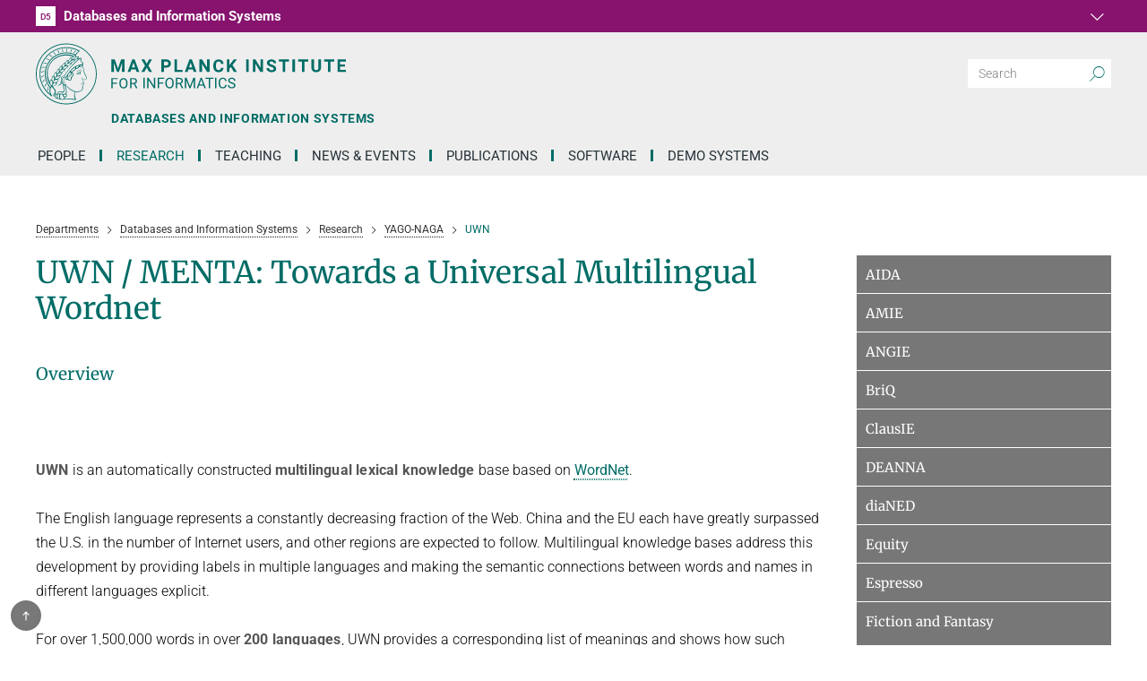

--- FILE ---
content_type: text/html; charset=utf-8
request_url: https://www.mpi-inf.mpg.de/departments/databases-and-information-systems/research/yago-naga/uwn
body_size: 12289
content:
<!DOCTYPE html>
<html lang="en" class="no-js">
<head>

<meta charset="utf-8">
<!-- 
	This website is powered by TYPO3 - inspiring people to share!
	TYPO3 is a free open source Content Management Framework initially created by Kasper Skaarhoj and licensed under GNU/GPL.
	TYPO3 is copyright 1998-2026 of Kasper Skaarhoj. Extensions are copyright of their respective owners.
	Information and contribution at https://typo3.org/
-->

<base href="https://www.mpi-inf.mpg.de/">
<link rel="icon" href="/_assets/b6d065e67ef27faaf8c79f43e86e8476/favicon.ico" type="image/vnd.microsoft.icon">
<title>UWN</title>
<meta http-equiv="x-ua-compatible" content="IE=edge">
<meta name="generator" content="TYPO3 CMS">
<meta name="viewport" content="width=device-width, initial-scale=1, minimum-scale=1">
<meta name="robots" content="index,follow">
<meta name="twitter:card" content="summary">
<meta name="apple-mobile-web-app-capable" content="no">


<link rel="stylesheet" href="/typo3temp/assets/css/477c5e4dcc714b3ff0da8403884a460e.css?1697447411" media="all">
<link href="/_assets/b6d065e67ef27faaf8c79f43e86e8476/Dist/Css/main-BQDfI_x7.css?1769435826" rel="stylesheet" >




<script>/*!
 * modernizr v3.12.0
 * Build https://modernizr.com/download?-picture-addtest-mq-setclasses-dontmin
 *
 * Copyright (c)
 *  Faruk Ates
 *  Paul Irish
 *  Alex Sexton
 *  Ryan Seddon
 *  Patrick Kettner
 *  Stu Cox
 *  Richard Herrera
 *  Veeck

 * MIT License
 */(function(E,v,f,O){var p=[],d={_version:"3.12.0",_config:{classPrefix:"",enableClasses:!0,enableJSClass:!0,usePrefixes:!0},_q:[],on:function(e,n){var t=this;setTimeout(function(){n(t[e])},0)},addTest:function(e,n,t){p.push({name:e,fn:n,options:t})},addAsyncTest:function(e){p.push({name:null,fn:e})}},s=function(){};s.prototype=d,s=new s;var b=[];function g(e,n){return typeof e===n}function x(){var e,n,t,r,i,a,o;for(var h in p)if(p.hasOwnProperty(h)){if(e=[],n=p[h],n.name&&(e.push(n.name.toLowerCase()),n.options&&n.options.aliases&&n.options.aliases.length))for(t=0;t<n.options.aliases.length;t++)e.push(n.options.aliases[t].toLowerCase());for(r=g(n.fn,"function")?n.fn():n.fn,i=0;i<e.length;i++)a=e[i],o=a.split("."),o.length===1?s[o[0]]=r:((!s[o[0]]||s[o[0]]&&!(s[o[0]]instanceof Boolean))&&(s[o[0]]=new Boolean(s[o[0]])),s[o[0]][o[1]]=r),b.push((r?"":"no-")+o.join("-"))}}var c=f.documentElement,y=c.nodeName.toLowerCase()==="svg";function w(e){var n=c.className,t=s._config.classPrefix||"";if(y&&(n=n.baseVal),s._config.enableJSClass){var r=new RegExp("(^|\\s)"+t+"no-js(\\s|$)");n=n.replace(r,"$1"+t+"js$2")}s._config.enableClasses&&(e.length>0&&(n+=" "+t+e.join(" "+t)),y?c.className.baseVal=n:c.className=n)}function m(){return typeof f.createElement!="function"?f.createElement(arguments[0]):y?f.createElementNS.call(f,"http://www.w3.org/2000/svg",arguments[0]):f.createElement.apply(f,arguments)}function M(){var e=f.body;return e||(e=m(y?"svg":"body"),e.fake=!0),e}function q(e,n,t,r){var i="modernizr",a,o,h,P,u=m("div"),l=M();if(parseInt(t,10))for(;t--;)h=m("div"),h.id=i+(t+1),u.appendChild(h);return a=m("style"),a.type="text/css",a.id="s"+i,(l.fake?l:u).appendChild(a),l.appendChild(u),a.styleSheet?a.styleSheet.cssText=e:a.appendChild(f.createTextNode(e)),u.id=i,l.fake&&(l.style.background="",l.style.overflow="hidden",P=c.style.overflow,c.style.overflow="hidden",c.appendChild(l)),o=n(u,e),l.fake&&l.parentNode?(l.parentNode.removeChild(l),c.style.overflow=P,c.offsetHeight):u.parentNode.removeChild(u),!!o}function j(e,n,t){var r;if("getComputedStyle"in v){r=getComputedStyle.call(v,e,n);var i=v.console;if(r!==null)r=r.getPropertyValue(t);else if(i){var a=i.error?"error":"log";i[a].call(i,"getComputedStyle returning null, its possible modernizr test results are inaccurate")}}else r=e.currentStyle&&e.currentStyle[t];return r}var z=function(){var e=v.matchMedia||v.msMatchMedia;return e?function(n){var t=e(n);return t&&t.matches||!1}:function(n){var t=!1;return q("@media "+n+" { #modernizr { position: absolute; } }",function(r){t=j(r,null,"position")==="absolute"}),t}}();d.mq=z;var _;(function(){var e={}.hasOwnProperty;!g(e,"undefined")&&!g(e.call,"undefined")?_=function(n,t){return e.call(n,t)}:_=function(n,t){return t in n&&g(n.constructor.prototype[t],"undefined")}})(),d._l={},d.on=function(e,n){this._l[e]||(this._l[e]=[]),this._l[e].push(n),s.hasOwnProperty(e)&&setTimeout(function(){s._trigger(e,s[e])},0)},d._trigger=function(e,n){if(this._l[e]){var t=this._l[e];setTimeout(function(){var r,i;for(r=0;r<t.length;r++)i=t[r],i(n)},0),delete this._l[e]}};function T(e,n){if(typeof e=="object")for(var t in e)_(e,t)&&T(t,e[t]);else{e=e.toLowerCase();var r=e.split("."),i=s[r[0]];if(r.length===2&&(i=i[r[1]]),typeof i<"u")return s;n=typeof n=="function"?n():n,r.length===1?s[r[0]]=n:(s[r[0]]&&!(s[r[0]]instanceof Boolean)&&(s[r[0]]=new Boolean(s[r[0]])),s[r[0]][r[1]]=n),w([(n&&n!==!1?"":"no-")+r.join("-")]),s._trigger(e,n)}return s}s._q.push(function(){d.addTest=T});/*!
{
  "name": "picture Element",
  "property": "picture",
  "tags": ["elem"],
  "authors": ["Scott Jehl", "Mat Marquis"],
  "notes": [{
    "name": "WHATWG Spec",
    "href": "https://html.spec.whatwg.org/multipage/embedded-content.html#embedded-content"
  }, {
    "name": "Relevant spec issue",
    "href": "https://github.com/ResponsiveImagesCG/picture-element/issues/87"
  }]
}
!*/s.addTest("picture","HTMLPictureElement"in v),x(),w(b),delete d.addTest,delete d.addAsyncTest;for(var C=0;C<s._q.length;C++)s._q[C]();E.Modernizr=s})(window,window,document);
</script>

<style>.page-141 .news__categories { display: none !important; }</style>        <link rel="preload" href="/_assets/b6d065e67ef27faaf8c79f43e86e8476/Fonts/merriweather-v32-latin_latin-ext-300.woff2" as="font" type="font/woff2" crossorigin="anonymous">
        <link rel="preload" href="/_assets/b6d065e67ef27faaf8c79f43e86e8476/Fonts/merriweather-v32-latin_latin-ext-regular.woff2" as="font" type="font/woff2" crossorigin="anonymous">
        <link rel="preload" href="/_assets/b6d065e67ef27faaf8c79f43e86e8476/Fonts/roboto-mono-v30-latin_latin-ext-regular.woff2" as="font" type="font/woff2" crossorigin="anonymous">
        <link rel="preload" href="/_assets/b6d065e67ef27faaf8c79f43e86e8476/Fonts/roboto-v48-latin_latin-ext-300.woff2" as="font" type="font/woff2" crossorigin="anonymous">
        <link rel="preload" href="/_assets/b6d065e67ef27faaf8c79f43e86e8476/Fonts/roboto-v48-latin_latin-ext-300italic.woff2" as="font" type="font/woff2" crossorigin="anonymous">
        <link rel="preload" href="/_assets/b6d065e67ef27faaf8c79f43e86e8476/Fonts/roboto-v48-latin_latin-ext-regular.woff2" as="font" type="font/woff2" crossorigin="anonymous">
        <link rel="preload" href="/_assets/b6d065e67ef27faaf8c79f43e86e8476/Fonts/roboto-v48-latin_latin-ext-500.woff2" as="font" type="font/woff2" crossorigin="anonymous">
        <link rel="preload" href="/_assets/b6d065e67ef27faaf8c79f43e86e8476/Fonts/roboto-v48-latin_latin-ext-700.woff2" as="font" type="font/woff2" crossorigin="anonymous">
        <link rel="preload" href="/_assets/b6d065e67ef27faaf8c79f43e86e8476/Fonts/roboto-v48-latin_latin-ext-900.woff2" as="font" type="font/woff2" crossorigin="anonymous">
        <link rel="preload" href="/_assets/b6d065e67ef27faaf8c79f43e86e8476/Fonts/mpg_icons-webfont.woff" as="font" type="font/woff" crossorigin="anonymous">
<link rel="canonical" href="https://www.mpi-inf.mpg.de/departments/databases-and-information-systems/research/yago-naga/uwn"/>
</head>
<body id="p941" class="page page-941 page-lvl--6 lang--0 be-layout--standard layout--default dep--d5"><a name="top"></a>


    
    

    

    

    <div class="skip-link">
            Skip to 
        <a href="#main">main content</a>
     or 
        <a href="#nav">main navigation</a>
    
    </div>

    
    

    






    
        <style>
            .department-lnk--d1 .department-lnk__icon {
                background: #a50d0f;
            }
        
            .department-lnk--d1.active,
            .department-lnk--d1:active,
            .department-lnk--d1:hover {
                background: #a50d0f;
            }
            
            .department-lnk--d1.active .department-lnk__id,
            .department-lnk--d1:active .department-lnk__id,
            .department-lnk--d1:hover .department-lnk__id {
                color: #a50d0f;
            }
        </style>
    

    
        <style>
            .department-lnk--d2 .department-lnk__icon {
                background: #db6413;
            }
        
            .department-lnk--d2.active,
            .department-lnk--d2:active,
            .department-lnk--d2:hover {
                background: #db6413;
            }
            
            .department-lnk--d2.active .department-lnk__id,
            .department-lnk--d2:active .department-lnk__id,
            .department-lnk--d2:hover .department-lnk__id {
                color: #db6413;
            }
        </style>
    

    
        <style>
            .department-lnk--d3 .department-lnk__icon {
                background: #758e25;
            }
        
            .department-lnk--d3.active,
            .department-lnk--d3:active,
            .department-lnk--d3:hover {
                background: #758e25;
            }
            
            .department-lnk--d3.active .department-lnk__id,
            .department-lnk--d3:active .department-lnk__id,
            .department-lnk--d3:hover .department-lnk__id {
                color: #758e25;
            }
        </style>
    

    
        <style>
            .department-lnk--d4 .department-lnk__icon {
                background: #0d82a1;
            }
        
            .department-lnk--d4.active,
            .department-lnk--d4:active,
            .department-lnk--d4:hover {
                background: #0d82a1;
            }
            
            .department-lnk--d4.active .department-lnk__id,
            .department-lnk--d4:active .department-lnk__id,
            .department-lnk--d4:hover .department-lnk__id {
                color: #0d82a1;
            }
        </style>
    

    
        <style>
            .department-lnk--d5 .department-lnk__icon {
                background: #87136e;
            }
        
            .department-lnk--d5.active,
            .department-lnk--d5:active,
            .department-lnk--d5:hover {
                background: #87136e;
            }
            
            .department-lnk--d5.active .department-lnk__id,
            .department-lnk--d5:active .department-lnk__id,
            .department-lnk--d5:hover .department-lnk__id {
                color: #87136e;
            }
        </style>
    

    
        <style>
            .department-lnk--d6 .department-lnk__icon {
                background: #03325d;
            }
        
            .department-lnk--d6.active,
            .department-lnk--d6:active,
            .department-lnk--d6:hover {
                background: #03325d;
            }
            
            .department-lnk--d6.active .department-lnk__id,
            .department-lnk--d6:active .department-lnk__id,
            .department-lnk--d6:hover .department-lnk__id {
                color: #03325d;
            }
        </style>
    

    
        <style>
            .department-lnk--rg1 .department-lnk__icon {
                background: #f0b006;
            }
        
            .department-lnk--rg1.active,
            .department-lnk--rg1:active,
            .department-lnk--rg1:hover {
                background: #f0b006;
            }
            
            .department-lnk--rg1.active .department-lnk__id,
            .department-lnk--rg1:active .department-lnk__id,
            .department-lnk--rg1:hover .department-lnk__id {
                color: #f0b006;
            }
        </style>
    

    
        <style>
            .department-lnk--rg2 .department-lnk__icon {
                background: #d7390b;
            }
        
            .department-lnk--rg2.active,
            .department-lnk--rg2:active,
            .department-lnk--rg2:hover {
                background: #d7390b;
            }
            
            .department-lnk--rg2.active .department-lnk__id,
            .department-lnk--rg2:active .department-lnk__id,
            .department-lnk--rg2:hover .department-lnk__id {
                color: #d7390b;
            }
        </style>
    

    
        <style>
            .department-lnk--rg3 .department-lnk__icon {
                background: #5aa1a8;
            }
        
            .department-lnk--rg3.active,
            .department-lnk--rg3:active,
            .department-lnk--rg3:hover {
                background: #5aa1a8;
            }
            
            .department-lnk--rg3.active .department-lnk__id,
            .department-lnk--rg3:active .department-lnk__id,
            .department-lnk--rg3:hover .department-lnk__id {
                color: #5aa1a8;
            }
        </style>
    



<nav class="site__department-nav department-dd js-site-department-nav " title="">
    <a class="department-dd__toggle js-site-department-dd-toggle" role="button" title="Close department menu" href="javascript:">
        <i class="mpg-icon mpg-icon-down2"></i>
    </a>
    <ul class="department-dd__menu">
        <li>
            
                    <a class="department-lnk department-lnk--home js-department-dd-lnk" href="/home">
                        
    <span class="department-lnk__ct">
        <span class="department-lnk__icon">
            <i class="mpg-icon mpg-icon-home"></i>
        </span>
        <span class="department-lnk__lbl">
            Institute
        </span>
    </span>

                    </a>
                
        </li>

        
            <li>
                <a
                    class="department-lnk js-department-dd-lnk department-lnk--d1  "
                    href="/departments/algorithms-complexity"
                    target=""
                >
                    <span class="department-lnk__ct">
                        <span class="department-lnk__icon">
                            <span class="department-lnk__id">
                                D1
                            </span>
                        </span>
                        <span class="department-lnk__lbl">
                            Algorithms and Complexity
                        </span>
                    </span>
                </a>
            </li>
        
            <li>
                <a
                    class="department-lnk js-department-dd-lnk department-lnk--d2  "
                    href="/departments/computer-vision-and-machine-learning"
                    target=""
                >
                    <span class="department-lnk__ct">
                        <span class="department-lnk__icon">
                            <span class="department-lnk__id">
                                D2
                            </span>
                        </span>
                        <span class="department-lnk__lbl">
                            Computer Vision and Machine Learning
                        </span>
                    </span>
                </a>
            </li>
        
            <li>
                <a
                    class="department-lnk js-department-dd-lnk department-lnk--d3  "
                    href="/departments/inet"
                    target=""
                >
                    <span class="department-lnk__ct">
                        <span class="department-lnk__icon">
                            <span class="department-lnk__id">
                                D3
                            </span>
                        </span>
                        <span class="department-lnk__lbl">
                            Internet Architecture
                        </span>
                    </span>
                </a>
            </li>
        
            <li>
                <a
                    class="department-lnk js-department-dd-lnk department-lnk--d4  "
                    href="/departments/computer-graphics"
                    target=""
                >
                    <span class="department-lnk__ct">
                        <span class="department-lnk__icon">
                            <span class="department-lnk__id">
                                D4
                            </span>
                        </span>
                        <span class="department-lnk__lbl">
                            Computer Graphics
                        </span>
                    </span>
                </a>
            </li>
        
            <li>
                <a
                    class="department-lnk js-department-dd-lnk department-lnk--d5 active "
                    href="/departments/databases-and-information-systems"
                    target=""
                >
                    <span class="department-lnk__ct">
                        <span class="department-lnk__icon">
                            <span class="department-lnk__id">
                                D5
                            </span>
                        </span>
                        <span class="department-lnk__lbl">
                            Databases and Information Systems
                        </span>
                    </span>
                </a>
            </li>
        
            <li>
                <a
                    class="department-lnk js-department-dd-lnk department-lnk--d6  "
                    href="/departments/visual-computing-and-artificial-intelligence"
                    target=""
                >
                    <span class="department-lnk__ct">
                        <span class="department-lnk__icon">
                            <span class="department-lnk__id">
                                D6
                            </span>
                        </span>
                        <span class="department-lnk__lbl">
                            Visual Computing and Artificial Intelligence
                        </span>
                    </span>
                </a>
            </li>
        
            <li>
                <a
                    class="department-lnk js-department-dd-lnk department-lnk--rg1  "
                    href="/departments/automation-of-logic"
                    target=""
                >
                    <span class="department-lnk__ct">
                        <span class="department-lnk__icon">
                            <span class="department-lnk__id">
                                RG1
                            </span>
                        </span>
                        <span class="department-lnk__lbl">
                            Automation of Logic
                        </span>
                    </span>
                </a>
            </li>
        
            <li>
                <a
                    class="department-lnk js-department-dd-lnk department-lnk--rg2  "
                    href="/departments/network-and-cloud-systems"
                    target=""
                >
                    <span class="department-lnk__ct">
                        <span class="department-lnk__icon">
                            <span class="department-lnk__id">
                                RG2
                            </span>
                        </span>
                        <span class="department-lnk__lbl">
                            Network and Cloud Systems
                        </span>
                    </span>
                </a>
            </li>
        
            <li>
                <a
                    class="department-lnk js-department-dd-lnk department-lnk--rg3  "
                    href="/departments/mlp"
                    target=""
                >
                    <span class="department-lnk__ct">
                        <span class="department-lnk__icon">
                            <span class="department-lnk__id">
                                RG3
                            </span>
                        </span>
                        <span class="department-lnk__lbl">
                            Multimodal Language Processing
                        </span>
                    </span>
                </a>
            </li>
        

    </ul>
    <div class="department-dd__close-ct">
        <a class="department-dd__close js-site-department-nav-close-lnk" role="button" title="" href="javascript:">
            <svg width="12px" height="12px" viewBox="0 0 12 12" stroke="white" stroke-width="1">
                <line x1="1" y1="1" x2="11" y2="11"></line>
                <line x1="1" y1="11" x2="11" y2="1"></line>
            </svg>
        </a>
    </div>
</nav>


    <header class="site-header">
        <div class="site-header__ct">

            <div class="site-header__mob-ct">

                <div class="site-header__logo-lnk-ct">
                    <a class="site-header__logo-lnk" href="/home">
                        
                                <img class="site-header__logo" alt="Logo Max Planck Institute for Informatics" src="/_assets/b6d065e67ef27faaf8c79f43e86e8476/Images/Core/mpi-logo-en.svg" width="1527" height="300" />
                            
                    </a>
                    
                        <a class="site-header__department-lnk" href="/departments/databases-and-information-systems">
                            <span class="site-header__department-lbl">
                                Databases and Information Systems
                            </span>
                        </a>
                    
                </div>

                <button  class="site-header__nav-toggle js-toggle-mobile-nav"
                         type="button"
                         aria-label="Toggle navigation"
                >
                    <svg width="40" height="40" viewBox="-25 -25 50 50">
                        <circle cx="0" cy="0" r="25" fill="none"></circle>
                        <rect class="burgerline-1" x="-15" y="-12" width="30" height="4" fill="black"></rect>
                        <rect class="burgerline-2" x="-15" y="-2" width="30" height="4" fill="black"></rect>
                        <rect class="burgerline-3" x="-15" y="8" width="30" height="4" fill="black"></rect>
                    </svg>
                </button>

            </div>

            <div class="site-header__mob-nav-ct js-nav-ct">
                <div class="site-header__mob-nav-ct-helper js-mob-nav-helper">

                    <div class="site-header__search">
                        <div class="tx-solr">
	
	

    <div class="tx-solr-search-form">
        <form method="get" id="tx-solr-search-form-pi-results" action="/search" data-suggest="/search?type=7384" data-suggest-header="Top Results" accept-charset="utf-8">
            

            <div class="tx-solr-search-form__input-grp">
                <input type="text" class="tx-solr-q js-solr-q tx-solr-suggest tx-solr-suggest-focus tx-solr-search-form__input" placeholder="Search" name="tx_solr[q]" value="" />
                <button class="tx-solr-submit" type="submit" title="Search">
                    <i class="mpg-icon mpg-icon-search" role="img" aria-hidden="true"></i>
                </button>
            </div>
        </form>
    </div>


</div>

                    </div>

                    <div class="site-header__main-nav">
                        <nav class="main-nav js-main-nav" id="nav">
    <div class="main-nav__ct">
        <ul class="main-nav__items">
            
                <li class="main-nav__item js-main-nav-item has-children">
                    <a
                            class="js-main-nav-lnk  has-children "
                            href="/departments/databases-and-information-systems/people"
                            target=""
                    >
                        People
                    </a>

                    
                        <button class="main-nav__expand-btn js-main-nav-expand" title="Toggle dropdown">
                            <span class="main-nav__expand-btn-wrap">
                                <i class="mpg-icon mpg-icon-down2"></i>
                            </span>
                        </button>
                        
                        <div class="site-nav__sub-menu js-main-nav-sub-menu has-1-columns">
                            <div class="site-nav__sub-menu-wrap js-main-nav-sub-menu-wrap">
                                
                                        
                                            <div class="site-nav__sub-menu-column">
                                                <ul class="sub-menu sub-menu--lvl-1">
                                                    
                                                        <li class="sub-menu__itm ">
                                                            <a
                                                                    class="sub-menu__lnk  "
                                                                    href="/departments/databases-and-information-systems/people/former-members-and-guests"
                                                                    target=""
                                                            >
                                                                Former Members and Guests
                                                            </a>
                                                            
                                                        </li>
                                                    
                                                </ul>
                                            </div>
                                        
                                    
                            </div>
                        </div>
                    
                </li>
            
                <li class="main-nav__item js-main-nav-item has-children">
                    <a
                            class="js-main-nav-lnk active has-children "
                            href="/departments/databases-and-information-systems/research"
                            target=""
                    >
                        Research
                    </a>

                    
                        <button class="main-nav__expand-btn js-main-nav-expand" title="Toggle dropdown">
                            <span class="main-nav__expand-btn-wrap">
                                <i class="mpg-icon mpg-icon-down2"></i>
                            </span>
                        </button>
                        
                        <div class="site-nav__sub-menu js-main-nav-sub-menu has-1-columns">
                            <div class="site-nav__sub-menu-wrap js-main-nav-sub-menu-wrap">
                                
                                        
                                            <div class="site-nav__sub-menu-column">
                                                <ul class="sub-menu sub-menu--lvl-1">
                                                    
                                                        <li class="sub-menu__itm ">
                                                            <a
                                                                    class="sub-menu__lnk  "
                                                                    href="/commonsense"
                                                                    target=""
                                                            >
                                                                Commonsense Knowledge
                                                            </a>
                                                            
                                                        </li>
                                                    
                                                        <li class="sub-menu__itm ">
                                                            <a
                                                                    class="sub-menu__lnk  "
                                                                    href="/departments/databases-and-information-systems/research/question-answering"
                                                                    target=""
                                                            >
                                                                Question Answering
                                                            </a>
                                                            
                                                        </li>
                                                    
                                                        <li class="sub-menu__itm ">
                                                            <a
                                                                    class="sub-menu__lnk  "
                                                                    href="/departments/databases-and-information-systems/research/personal-knowledge"
                                                                    target=""
                                                            >
                                                                Personal Knowledge
                                                            </a>
                                                            
                                                        </li>
                                                    
                                                        <li class="sub-menu__itm ">
                                                            <a
                                                                    class="sub-menu__lnk  "
                                                                    href="/departments/databases-and-information-systems/research/neural-ir"
                                                                    target=""
                                                            >
                                                                Neural Information Retrieval
                                                            </a>
                                                            
                                                        </li>
                                                    
                                                        <li class="sub-menu__itm ">
                                                            <a
                                                                    class="sub-menu__lnk active "
                                                                    href="/departments/databases-and-information-systems/research/yago-naga"
                                                                    target=""
                                                            >
                                                                YAGO-NAGA
                                                            </a>
                                                            
                                                        </li>
                                                    
                                                        <li class="sub-menu__itm ">
                                                            <a
                                                                    class="sub-menu__lnk  "
                                                                    href="/departments/databases-and-information-systems/research/knowledge-base-recall"
                                                                    target=""
                                                            >
                                                                Knowledge Base Recall
                                                            </a>
                                                            
                                                        </li>
                                                    
                                                        <li class="sub-menu__itm ">
                                                            <a
                                                                    class="sub-menu__lnk  "
                                                                    href="/departments/databases-and-information-systems/research/google-award"
                                                                    target=""
                                                            >
                                                                Google Award
                                                            </a>
                                                            
                                                        </li>
                                                    
                                                        <li class="sub-menu__itm ">
                                                            <a
                                                                    class="sub-menu__lnk  "
                                                                    href="/departments/databases-and-information-systems/research/impact"
                                                                    target=""
                                                            >
                                                                imPACT
                                                            </a>
                                                            
                                                        </li>
                                                    
                                                        <li class="sub-menu__itm ">
                                                            <a
                                                                    class="sub-menu__lnk  "
                                                                    href="/departments/databases-and-information-systems/research/ambiversenlu"
                                                                    target=""
                                                            >
                                                                AmbiverseNLU
                                                            </a>
                                                            
                                                        </li>
                                                    
                                                </ul>
                                            </div>
                                        
                                    
                            </div>
                        </div>
                    
                </li>
            
                <li class="main-nav__item js-main-nav-item has-children">
                    <a
                            class="js-main-nav-lnk  has-children "
                            href="/departments/databases-and-information-systems/teaching"
                            target=""
                    >
                        Teaching
                    </a>

                    
                        <button class="main-nav__expand-btn js-main-nav-expand" title="Toggle dropdown">
                            <span class="main-nav__expand-btn-wrap">
                                <i class="mpg-icon mpg-icon-down2"></i>
                            </span>
                        </button>
                        
                        <div class="site-nav__sub-menu js-main-nav-sub-menu has-3-columns">
                            <div class="site-nav__sub-menu-wrap js-main-nav-sub-menu-wrap">
                                
                                        
                                            <div class="site-nav__sub-menu-column">
                                                <ul class="sub-menu sub-menu--lvl-1">
                                                    
                                                        <li class="sub-menu__itm has-children">
                                                            <a
                                                                    class="sub-menu__lnk  "
                                                                    href="/departments/databases-and-information-systems/teaching/ss2022"
                                                                    target=""
                                                            >
                                                                Summer Semester 2022
                                                            </a>
                                                            
                                                                
                                                                        <ul class="sub-menu sub-menu--lvl-2">
                                                                            
                                                                                <li class="sub-menu__itm">
                                                                                    <a
                                                                                            class="sub-menu__lnk "
                                                                                            href="/departments/databases-and-information-systems/teaching/ss2022/akbc"
                                                                                            target=""
                                                                                    >
                                                                                        Automated Knowledge Base Construction
                                                                                    </a>
                                                                                </li>
                                                                            
                                                                        </ul>
                                                                    
                                                            
                                                        </li>
                                                    
                                                        <li class="sub-menu__itm has-children">
                                                            <a
                                                                    class="sub-menu__lnk  "
                                                                    href="/departments/databases-and-information-systems/teaching/ws2021"
                                                                    target=""
                                                            >
                                                                Winter Semester 2020/21
                                                            </a>
                                                            
                                                                
                                                                        <ul class="sub-menu sub-menu--lvl-2">
                                                                            
                                                                                <li class="sub-menu__itm">
                                                                                    <a
                                                                                            class="sub-menu__lnk "
                                                                                            href="/departments/databases-and-information-systems/teaching/ws2021/commonsense-knowledge-extraction-and-consolidation"
                                                                                            target=""
                                                                                    >
                                                                                        Commonsense knowledge extraction and consolidation
                                                                                    </a>
                                                                                </li>
                                                                            
                                                                                <li class="sub-menu__itm">
                                                                                    <a
                                                                                            class="sub-menu__lnk "
                                                                                            href="/departments/databases-and-information-systems/teaching/ws2021/selected-topics-in-question-answering"
                                                                                            target=""
                                                                                    >
                                                                                        Selected Topics in Question Answering
                                                                                    </a>
                                                                                </li>
                                                                            
                                                                        </ul>
                                                                    
                                                            
                                                        </li>
                                                    
                                                        <li class="sub-menu__itm has-children">
                                                            <a
                                                                    class="sub-menu__lnk  "
                                                                    href="/departments/databases-and-information-systems/teaching/summer-semester-2020"
                                                                    target=""
                                                            >
                                                                Summer Semester 2020
                                                            </a>
                                                            
                                                                
                                                                        <ul class="sub-menu sub-menu--lvl-2">
                                                                            
                                                                                <li class="sub-menu__itm">
                                                                                    <a
                                                                                            class="sub-menu__lnk "
                                                                                            href="/question-answering-systems"
                                                                                            target=""
                                                                                    >
                                                                                        Question Answering Systems
                                                                                    </a>
                                                                                </li>
                                                                            
                                                                                <li class="sub-menu__itm">
                                                                                    <a
                                                                                            class="sub-menu__lnk "
                                                                                            href="/departments/databases-and-information-systems/teaching/ss20/healthml"
                                                                                            target=""
                                                                                    >
                                                                                        Machine Learning for Harvesting Health  Knowledge
                                                                                    </a>
                                                                                </li>
                                                                            
                                                                        </ul>
                                                                    
                                                            
                                                        </li>
                                                    
                                                </ul>
                                            </div>
                                        
                                            <div class="site-nav__sub-menu-column">
                                                <ul class="sub-menu sub-menu--lvl-1">
                                                    
                                                        <li class="sub-menu__itm has-children">
                                                            <a
                                                                    class="sub-menu__lnk  "
                                                                    href="/departments/databases-and-information-systems/teaching/ws1920"
                                                                    target=""
                                                            >
                                                                Winter Semester 2019/20
                                                            </a>
                                                            
                                                                
                                                                        <ul class="sub-menu sub-menu--lvl-2">
                                                                            
                                                                                <li class="sub-menu__itm">
                                                                                    <a
                                                                                            class="sub-menu__lnk "
                                                                                            href="/departments/databases-and-information-systems/teaching/ws1920/ie"
                                                                                            target=""
                                                                                    >
                                                                                        Information extraction
                                                                                    </a>
                                                                                </li>
                                                                            
                                                                                <li class="sub-menu__itm">
                                                                                    <a
                                                                                            class="sub-menu__lnk "
                                                                                            href="/departments/databases-and-information-systems/teaching/ws1920/irdm19"
                                                                                            target=""
                                                                                    >
                                                                                        Information Retrieval and Data Mining
                                                                                    </a>
                                                                                </li>
                                                                            
                                                                        </ul>
                                                                    
                                                            
                                                        </li>
                                                    
                                                        <li class="sub-menu__itm has-children">
                                                            <a
                                                                    class="sub-menu__lnk  "
                                                                    href="/departments/databases-and-information-systems/teaching/ss19"
                                                                    target=""
                                                            >
                                                                Summer Semester 2019
                                                            </a>
                                                            
                                                                
                                                                        <ul class="sub-menu sub-menu--lvl-2">
                                                                            
                                                                                <li class="sub-menu__itm">
                                                                                    <a
                                                                                            class="sub-menu__lnk "
                                                                                            href="/departments/databases-and-information-systems/teaching/ss19/topics-in-neural-information-retrieval"
                                                                                            target=""
                                                                                    >
                                                                                        Topics in Neural Information Retrieval
                                                                                    </a>
                                                                                </li>
                                                                            
                                                                        </ul>
                                                                    
                                                            
                                                        </li>
                                                    
                                                        <li class="sub-menu__itm has-children">
                                                            <a
                                                                    class="sub-menu__lnk  "
                                                                    href="/departments/databases-and-information-systems/teaching/ws1819"
                                                                    target=""
                                                            >
                                                                Winter Semester 2018/19
                                                            </a>
                                                            
                                                                
                                                                        <ul class="sub-menu sub-menu--lvl-2">
                                                                            
                                                                                <li class="sub-menu__itm">
                                                                                    <a
                                                                                            class="sub-menu__lnk "
                                                                                            href="/departments/databases-and-information-systems/teaching/ws1819/advanced-topics-in-knowledge-bases"
                                                                                            target=""
                                                                                    >
                                                                                        Advanced Topics in Knowledge Bases
                                                                                    </a>
                                                                                </li>
                                                                            
                                                                        </ul>
                                                                    
                                                            
                                                        </li>
                                                    
                                                </ul>
                                            </div>
                                        
                                            <div class="site-nav__sub-menu-column">
                                                <ul class="sub-menu sub-menu--lvl-1">
                                                    
                                                        <li class="sub-menu__itm has-children">
                                                            <a
                                                                    class="sub-menu__lnk  "
                                                                    href="/departments/databases-and-information-systems/teaching/summer-semester-2018"
                                                                    target=""
                                                            >
                                                                Summer Semester 2018
                                                            </a>
                                                            
                                                                
                                                                        <ul class="sub-menu sub-menu--lvl-2">
                                                                            
                                                                                <li class="sub-menu__itm">
                                                                                    <a
                                                                                            class="sub-menu__lnk "
                                                                                            href="/departments/databases-and-information-systems/teaching/ss18/thesis-seminar"
                                                                                            target=""
                                                                                    >
                                                                                        Thesis Seminar
                                                                                    </a>
                                                                                </li>
                                                                            
                                                                        </ul>
                                                                    
                                                            
                                                        </li>
                                                    
                                                        <li class="sub-menu__itm has-children">
                                                            <a
                                                                    class="sub-menu__lnk  "
                                                                    href="/departments/databases-and-information-systems/teaching/winter-semester-201718"
                                                                    target=""
                                                            >
                                                                Winter Semester 2017/18
                                                            </a>
                                                            
                                                                
                                                                        <ul class="sub-menu sub-menu--lvl-2">
                                                                            
                                                                                <li class="sub-menu__itm">
                                                                                    <a
                                                                                            class="sub-menu__lnk "
                                                                                            href="/departments/databases-and-information-systems/teaching/winter-semester-201718/information-retrieval-and-data-mining"
                                                                                            target=""
                                                                                    >
                                                                                        Information Retrieval and Data Mining
                                                                                    </a>
                                                                                </li>
                                                                            
                                                                                <li class="sub-menu__itm">
                                                                                    <a
                                                                                            class="sub-menu__lnk "
                                                                                            href="/departments/databases-and-information-systems/teaching/winter-semester-201718/tensors-in-data-analysis"
                                                                                            target=""
                                                                                    >
                                                                                        Tensors in Data Analysis
                                                                                    </a>
                                                                                </li>
                                                                            
                                                                                <li class="sub-menu__itm">
                                                                                    <a
                                                                                            class="sub-menu__lnk "
                                                                                            href="/departments/databases-and-information-systems/teaching/winter-semester-201718/knowledge-bases"
                                                                                            target=""
                                                                                    >
                                                                                        Knowledge Bases
                                                                                    </a>
                                                                                </li>
                                                                            
                                                                                <li class="sub-menu__itm">
                                                                                    <a
                                                                                            class="sub-menu__lnk "
                                                                                            href="/departments/databases-and-information-systems/teaching/winter-semester-201718/knowledge-representation-for-the-semantic-web"
                                                                                            target=""
                                                                                    >
                                                                                        Knowledge Representation for the Semantic Web
                                                                                    </a>
                                                                                </li>
                                                                            
                                                                        </ul>
                                                                    
                                                            
                                                        </li>
                                                    
                                                </ul>
                                            </div>
                                        
                                    
                            </div>
                        </div>
                    
                </li>
            
                <li class="main-nav__item js-main-nav-item ">
                    <a
                            class="js-main-nav-lnk   "
                            href="/departments/databases-and-information-systems/news-events"
                            target=""
                    >
                        News &amp; Events
                    </a>

                    
                </li>
            
                <li class="main-nav__item js-main-nav-item has-children">
                    <a
                            class="js-main-nav-lnk  has-children "
                            href="/departments/databases-and-information-systems/publications"
                            target=""
                    >
                        Publications
                    </a>

                    
                        <button class="main-nav__expand-btn js-main-nav-expand" title="Toggle dropdown">
                            <span class="main-nav__expand-btn-wrap">
                                <i class="mpg-icon mpg-icon-down2"></i>
                            </span>
                        </button>
                        
                        <div class="site-nav__sub-menu js-main-nav-sub-menu has-1-columns">
                            <div class="site-nav__sub-menu-wrap js-main-nav-sub-menu-wrap">
                                
                                        
                                            <div class="site-nav__sub-menu-column">
                                                <ul class="sub-menu sub-menu--lvl-1">
                                                    
                                                        <li class="sub-menu__itm ">
                                                            <a
                                                                    class="sub-menu__lnk  "
                                                                    href="/departments/databases-and-information-systems/publications/current-year"
                                                                    target=""
                                                            >
                                                                Current Year
                                                            </a>
                                                            
                                                        </li>
                                                    
                                                        <li class="sub-menu__itm ">
                                                            <a
                                                                    class="sub-menu__lnk  "
                                                                    href="/departments/databases-and-information-systems/publications/last-year"
                                                                    target=""
                                                            >
                                                                Last Year
                                                            </a>
                                                            
                                                        </li>
                                                    
                                                        <li class="sub-menu__itm ">
                                                            <a
                                                                    class="sub-menu__lnk  "
                                                                    href="/departments/databases-and-information-systems/publications/the-year-before-last"
                                                                    target=""
                                                            >
                                                                The Year Before Last
                                                            </a>
                                                            
                                                        </li>
                                                    
                                                        <li class="sub-menu__itm ">
                                                            <a
                                                                    class="sub-menu__lnk  "
                                                                    href="/departments/databases-and-information-systems/publications/research-reports"
                                                                    target=""
                                                            >
                                                                Research Reports
                                                            </a>
                                                            
                                                        </li>
                                                    
                                                </ul>
                                            </div>
                                        
                                    
                            </div>
                        </div>
                    
                </li>
            
                <li class="main-nav__item js-main-nav-item has-children">
                    <a
                            class="js-main-nav-lnk  has-children "
                            href="/departments/databases-and-information-systems/software"
                            target=""
                    >
                        Software
                    </a>

                    
                        <button class="main-nav__expand-btn js-main-nav-expand" title="Toggle dropdown">
                            <span class="main-nav__expand-btn-wrap">
                                <i class="mpg-icon mpg-icon-down2"></i>
                            </span>
                        </button>
                        
                        <div class="site-nav__sub-menu js-main-nav-sub-menu has-2-columns">
                            <div class="site-nav__sub-menu-wrap js-main-nav-sub-menu-wrap">
                                
                                        
                                            <div class="site-nav__sub-menu-column">
                                                <ul class="sub-menu sub-menu--lvl-1">
                                                    
                                                        <li class="sub-menu__itm ">
                                                            <a
                                                                    class="sub-menu__lnk  "
                                                                    href="/departments/databases-and-information-systems/research/ambiverse-nlu/aida"
                                                                    target=""
                                                            >
                                                                AIDA
                                                            </a>
                                                            
                                                        </li>
                                                    
                                                        <li class="sub-menu__itm ">
                                                            <a
                                                                    class="sub-menu__lnk  "
                                                                    href="/departments/databases-and-information-systems/research/ambiversenlu"
                                                                    target=""
                                                            >
                                                                AmbiverseNLU
                                                            </a>
                                                            
                                                        </li>
                                                    
                                                        <li class="sub-menu__itm ">
                                                            <a
                                                                    class="sub-menu__lnk  "
                                                                    href="/departments/databases-and-information-systems/research/ambiverse-nlu/clausie"
                                                                    target=""
                                                            >
                                                                ClausIE
                                                            </a>
                                                            
                                                        </li>
                                                    
                                                        <li class="sub-menu__itm ">
                                                            <a
                                                                    class="sub-menu__lnk  "
                                                                    href="https://clocq.mpi-inf.mpg.de"
                                                                    target=""
                                                            >
                                                                CLOCQ
                                                            </a>
                                                            
                                                        </li>
                                                    
                                                        <li class="sub-menu__itm ">
                                                            <a
                                                                    class="sub-menu__lnk  "
                                                                    href="http://resources.mpi-inf.mpg.de/d5/bingo/index.html"
                                                                    target=""
                                                            >
                                                                BINGO!
                                                            </a>
                                                            
                                                        </li>
                                                    
                                                        <li class="sub-menu__itm ">
                                                            <a
                                                                    class="sub-menu__lnk  "
                                                                    href="/departments/databases-and-information-systems/software/inex"
                                                                    target=""
                                                            >
                                                                INEX
                                                            </a>
                                                            
                                                        </li>
                                                    
                                                        <li class="sub-menu__itm ">
                                                            <a
                                                                    class="sub-menu__lnk  "
                                                                    href="/departments/databases-and-information-systems/software/mentor-lite"
                                                                    target=""
                                                            >
                                                                MENTOR-lite
                                                            </a>
                                                            
                                                        </li>
                                                    
                                                </ul>
                                            </div>
                                        
                                            <div class="site-nav__sub-menu-column">
                                                <ul class="sub-menu sub-menu--lvl-1">
                                                    
                                                        <li class="sub-menu__itm ">
                                                            <a
                                                                    class="sub-menu__lnk  "
                                                                    href="/departments/databases-and-information-systems/software/mg-fsm"
                                                                    target=""
                                                            >
                                                                MG-FSM
                                                            </a>
                                                            
                                                        </li>
                                                    
                                                        <li class="sub-menu__itm ">
                                                            <a
                                                                    class="sub-menu__lnk  "
                                                                    href="http://resources.mpi-inf.mpg.de/d5/minerva/index.html"
                                                                    target=""
                                                            >
                                                                MINERVA
                                                            </a>
                                                            
                                                        </li>
                                                    
                                                        <li class="sub-menu__itm ">
                                                            <a
                                                                    class="sub-menu__lnk  "
                                                                    href="http://code.google.com/p/rdf3x/"
                                                                    target=""
                                                            >
                                                                RDF-3X
                                                            </a>
                                                            
                                                        </li>
                                                    
                                                        <li class="sub-menu__itm ">
                                                            <a
                                                                    class="sub-menu__lnk  "
                                                                    href="https://reqap.mpi-inf.mpg.de"
                                                                    target=""
                                                            >
                                                                ReQAP
                                                            </a>
                                                            
                                                        </li>
                                                    
                                                        <li class="sub-menu__itm ">
                                                            <a
                                                                    class="sub-menu__lnk  "
                                                                    href="https://topx.sourceforge.net/"
                                                                    target=""
                                                            >
                                                                TopX
                                                            </a>
                                                            
                                                        </li>
                                                    
                                                        <li class="sub-menu__itm ">
                                                            <a
                                                                    class="sub-menu__lnk  "
                                                                    href="/departments/databases-and-information-systems/software/tpdblearn"
                                                                    target=""
                                                            >
                                                                TPDBlearn
                                                            </a>
                                                            
                                                        </li>
                                                    
                                                        <li class="sub-menu__itm ">
                                                            <a
                                                                    class="sub-menu__lnk  "
                                                                    href="/departments/databases-and-information-systems/software/triad"
                                                                    target=""
                                                            >
                                                                TriAD
                                                            </a>
                                                            
                                                        </li>
                                                    
                                                        <li class="sub-menu__itm ">
                                                            <a
                                                                    class="sub-menu__lnk  "
                                                                    href="/departments/databases-and-information-systems/research/yago-naga/yago"
                                                                    target=""
                                                            >
                                                                YAGO
                                                            </a>
                                                            
                                                        </li>
                                                    
                                                </ul>
                                            </div>
                                        
                                    
                            </div>
                        </div>
                    
                </li>
            
                <li class="main-nav__item js-main-nav-item ">
                    <a
                            class="js-main-nav-lnk   "
                            href="/departments/databases-and-information-systems/demo-systems"
                            target=""
                    >
                        Demo Systems
                    </a>

                    
                </li>
            
        </ul>
    </div>
</nav>

                    </div>

                    <div class="site-header__lang-switch">
                        
                            
                                
                            
                                
                            
                        
                    </div>

                </div>
            </div>

        </div>
    </header>



<!--TYPO3SEARCH_begin-->



        
            <nav class="breadcrumb">
                <div class="breadcrumb__ct">
                    <ol class="breadcrumb__items">
                        
                            <li class="breadcrumb__item is-first " >
                                
                                        <a class="breadcrumb__link" href="/departments" title="Departments">
                                            <span class="breadcrumb__lbl">Departments</span>
                                        </a>
                                    
                            </li>
                        
                            <li class="breadcrumb__item  " >
                                
                                        <a class="breadcrumb__link" href="/departments/databases-and-information-systems" title="Databases and Information Systems">
                                            <span class="breadcrumb__lbl">Databases and Information Systems</span>
                                        </a>
                                    
                            </li>
                        
                            <li class="breadcrumb__item  " >
                                
                                        <a class="breadcrumb__link" href="/departments/databases-and-information-systems/research" title="Research">
                                            <span class="breadcrumb__lbl">Research</span>
                                        </a>
                                    
                            </li>
                        
                            <li class="breadcrumb__item is-sec-to-last " >
                                
                                        <a class="breadcrumb__link" href="/departments/databases-and-information-systems/research/yago-naga" title="YAGO-NAGA">
                                            <span class="breadcrumb__lbl">YAGO-NAGA</span>
                                        </a>
                                    
                            </li>
                        
                            <li class="breadcrumb__item is-last is-active" >
                                
                                        <span class="breadcrumb__lbl">UWN</span>
                                    
                            </li>
                        
                    </ol>
                </div>
            </nav>
        
    






<main id="main" class="site__body has-sidebar ">
    <div class="site__main">
        
    
<div id="c2977" class="content content--textpic content--layout-0 has-header frame--default content--bg-none"><div class="content__ct"><div class="content__wrap"><header class="content__hd"><h1 class="content__ttl ">
                
                    UWN / MENTA: Towards a Universal Multilingual Wordnet
                
            </h1></header><div class="content__bd"><div class="ce-textpic ce-center ce-above"><div class="ce-bodytext"><h3>Overview</h3><p>&nbsp;</p><p><strong>UWN</strong>&nbsp;is an automatically constructed&nbsp;<strong>multilingual lexical knowledge</strong> base&nbsp;based on&nbsp;<a href="http://wordnet.princeton.edu/" target="_blank" rel="noreferrer">WordNet</a>.</p><p>The English language represents a constantly decreasing fraction of the Web. China and the EU each have greatly surpassed the U.S. in the number of Internet users, and other regions are expected to follow. Multilingual knowledge bases address this development by providing labels in multiple languages and making the semantic connections between words and names in different languages explicit.</p><p>For over 1,500,000 words in over&nbsp;<strong>200 languages</strong>, UWN provides a corresponding list of meanings and shows how such meanings are semantically related. Additionally, the new&nbsp;<strong>MENTA&nbsp;</strong>extension adds a large-scale hierarchical taxonomy of&nbsp;<strong>named entities</strong>&nbsp;and their classes, drawing on over 200 different language editions of&nbsp;<a href="http://www.wikipedia.org/" target="_blank" rel="noreferrer">Wikipedia</a>. This leads to a knowledge base with over&nbsp;<strong>15 million words and names</strong>&nbsp;in different languages.</p><h3>Example</h3><p>For instance, a word like "<em>board</em>" could refer to a wooden panel, to a committee, to a blackboard, as a verb to the process of getting on a vehicle (e.g. "<em>to board a plane</em>"), and so on. For each of these meanings one can obtain the corresponding words in different languages, e.g. the committee sense of "<em>board</em>" corresponds to <em>комитет</em> in Russian and <em>委員会</em> in Japanese. Additionally, meanings are connected to related meanings, e.g. the committee meaning is linked to its generalizations administrative unit, social group, etc., and for each of these meanings one can again obtain corresponding words in different languages.</p><h3>Query</h3><p>We offer a&nbsp;<a href="http://www.lexvo.org/uwn/" target="_blank" class="external-link-new-window" title="Opens external link in new window" rel="noreferrer">User Interface</a>&nbsp;that allows you to search and browse UWN.</p><p>&nbsp;</p></div></div></div></div></div></div>


<div id="c2979" class="content content--list content--layout-0 has-header frame--default content--bg-none"><div class="content__ct"><div class="content__wrap"><header class="content__hd"><h2 class="content__ttl ">
                People
            </h2></header><div class="content__bd"><div class="tx-ttaddress"><div class="tt_address_list dm-mpiSimple"><div class="box_ttaddress tt_address_simple"><ul class="autocolumns"><li class="name">
  
      de Melo,&nbsp;Gerard 
    
</li><li class="name"><a class="url" href="https://people.mpi-inf.mpg.de/~weikum">
	Weikum,&nbsp;Gerhard </a></li></ul></div></div></div></div></div></div></div>


<div id="c4691" class="content content--text content--layout-0 has-header frame--default content--bg-none"><div class="content__ct"><div class="content__wrap"><header class="content__hd"><h2 class="content__ttl ">
                Publications
            </h2></header><div class="content__bd"><ul><li><b>Towards a Universal Wordnet by Learning from Combined Evidence</b>  &nbsp;&nbsp;  <a href="http://people.mpi-inf.mpg.de/~gdemelo/papers/demelo-uwn-cikm2009.pdf" target="_blank" rel="noreferrer">PDF</a>&nbsp;&nbsp;&nbsp;   <a href="http://people.mpi-inf.mpg.de/~gdemelo/papers/demelo-uwn-cikm2009.bib" target="_blank" rel="noreferrer">BibTeX</a><br><a href="http://people.mpi-inf.mpg.de/~gdemelo/" target="_blank" class="plain" rel="noreferrer">Gerard de Melo</a>, <a href="http://people.mpi-inf.mpg.de/~weikum/" target="_blank" class="plain" rel="noreferrer">Gerhard Weikum</a> (2009)<br>  In: <i>Proc. <a href="http://www.comp.polyu.edu.hk/conference/cikm2009/about/" target="_blank" class="plain" rel="noreferrer">18th ACM Conference on   Information and Knowledge Management (CIKM 2009)</a></i>, Hong Kong, China.<br><br></li><li><b>MENTA: Inducing Multilingual Taxonomies from Wikipedia</b><br>  Gerard de Melo, <a href="http://people.mpi-inf.mpg.de/~weikum/" target="_blank" class="plain" rel="noreferrer">Gerhard Weikum</a> (2010)<br>  In: <i>Proc. <a href="http://www.yorku.ca/cikm10/" target="_blank" class="plain" rel="noreferrer">19th ACM Conference on Information and   Knowledge Management (CIKM 2010)</a></i>, Toronto, Canada. ACM, New York, USA.<br><br></li><li><b>Untangling the Cross-Lingual Link Structure of Wikipedia</b>  &nbsp;&nbsp;  <a href="http://people.mpi-inf.mpg.de/~gdemelo/papers/demelo-wpl-acl2010.pdf" target="_blank" rel="noreferrer">PDF</a>&nbsp;&nbsp;&nbsp;   <a href="http://people.mpi-inf.mpg.de/~gdemelo/papers/demelo-wpl-acl2010.bib" target="_blank" rel="noreferrer">BibTeX</a><br>  Gerard de Melo, <a href="http://people.mpi-inf.mpg.de/~weikum/" target="_blank" class="plain" rel="noreferrer">Gerhard Weikum</a> (2010)<br>  In: <i>Proc. <a href="http://acl2010.org/" target="_blank" class="plain" rel="noreferrer">48th Annual Meeting of the Association for   Computational Linguistics (ACL 2010)</a>, Uppsala, Sweden.</i><br><br></li><li><a href="http://people.mpi-inf.mpg.de/~gdemelo/" target="_blank" rel="noreferrer">More Publications</a></li></ul></div></div></div></div>


<div id="c2981" class="content content--text content--layout-0 has-header frame--default content--bg-none"><div class="content__ct"><div class="content__wrap"><header class="content__hd"><h2 class="content__ttl ">
                Downloads
            </h2></header><div class="content__bd"><h3>Java Library</h3><p>We provide a small Java library that can be used with one or more large plugins, which provide the complete data for offline use (i.e., no need to connect to our servers). More information (and new versions) will follow soon. In the meantime, please contact&nbsp;<a href="http://icsi.berkeley.edu/~demelo/" target="_blank" rel="noreferrer">Gerard de Melo</a>&nbsp;if you have any questions.
</p><p>Important:&nbsp;A new version of uwnapi.zip was released on 2012-11-23. This version allows you to obtain statement weights and fixes a character encoding issue (thanks to Aya Zoghby for reporting this). Please upgrade!</p><ul><li><a href="http://resources.mpi-inf.mpg.de/yago-naga/uwn/uwnapi.zip" target="_blank" class="external-link-new-window" title="Opens external link in new window" rel="noreferrer">UWN library</a>&nbsp;(2012-11-23)</li><li><a href="http://resources.mpi-inf.mpg.de/yago-naga/uwn/wordnet.zip" target="_blank" class="external-link-new-window" title="Opens external link in new window" rel="noreferrer">Princeton WordNet plugin</a></li><li><a href="http://resources.mpi-inf.mpg.de/yago-naga/uwn/uwn.zip" target="_blank" class="external-link-new-window" title="Opens external link in new window" rel="noreferrer">UWN Core plugin</a></li><li>MENTA plugin -- Coming soon</li><li><a href="http://resources.mpi-inf.mpg.de/yago-naga/uwn/etymwn.zip" target="_blank" class="external-link-new-window" title="Opens external link in new window" rel="noreferrer">Etymological Wordnet (2012-02-26) plugin</a><br>(<a href="http://icsi.berkeley.edu/~demelo/etymwn/" target="_blank" rel="noreferrer">more information</a>)</li></ul><h4>How to use the library</h4><p>Take a look at the&nbsp;<a href="http://resources.mpi-inf.mpg.de/yago-naga/uwn/SimpleExample.java.txt" target="_blank" class="external-link-new-window" title="Opens external link in new window" rel="noreferrer">example code</a>.
</p><h4>Other programming languages</h4><ul><li>Third-party&nbsp;<a href="http://rubygems.org/gems/uwn-api" target="_blank" rel="noreferrer">Ruby wrapper</a></li></ul><h3>Raw Dump</h3><p>Alternatively, you can work with a raw dump of the UWN Core. We provide a gzip-compressed TSV file, which is best decompressed on the fly while reading for best performance. Each line contains subject, predicate, object, and weight, separated by tabs.</p><ul><li><a href="http://resources.mpi-inf.mpg.de/yago-naga/uwn/uwn_tsv.zip" target="_blank" class="external-link-new-window" title="Opens external link in new window" rel="noreferrer">UWN Core</a>. License:&nbsp;<a href="http://creativecommons.org/licenses/by-nc-sa/3.0/" target="_blank" rel="noreferrer">CC-BY-NC-SA 3.0</a>.</li></ul></div></div></div></div>



    
    
    

    </div>
    
        <aside class="site__sidebar">
            
                <nav class="side-nav">
    
    <ul class="side-nav__menu">
        
            <li class="side-nav__itm js-side-nav-item ">
                <a
                        class="side-nav__lnk  "
                        href="/departments/databases-and-information-systems/research/ambiverse-nlu/aida"
                        target=""
                >
                    AIDA
                </a>

                
                
            </li>
        
            <li class="side-nav__itm js-side-nav-item ">
                <a
                        class="side-nav__lnk  "
                        href="/departments/databases-and-information-systems/research/yago-naga/amie"
                        target=""
                >
                    AMIE
                </a>

                
                
            </li>
        
            <li class="side-nav__itm js-side-nav-item ">
                <a
                        class="side-nav__lnk  "
                        href="/departments/databases-and-information-systems/research/yago-naga/angie"
                        target=""
                >
                    ANGIE
                </a>

                
                
            </li>
        
            <li class="side-nav__itm js-side-nav-item ">
                <a
                        class="side-nav__lnk  "
                        href="/departments/databases-and-information-systems/research/yago-naga/briq"
                        target=""
                >
                    BriQ
                </a>

                
                
            </li>
        
            <li class="side-nav__itm js-side-nav-item ">
                <a
                        class="side-nav__lnk  "
                        href="/departments/databases-and-information-systems/research/ambiverse-nlu/clausie"
                        target=""
                >
                    ClausIE
                </a>

                
                
            </li>
        
            <li class="side-nav__itm js-side-nav-item ">
                <a
                        class="side-nav__lnk  "
                        href="/departments/databases-and-information-systems/research/yago-naga/deanna"
                        target=""
                >
                    DEANNA
                </a>

                
                
            </li>
        
            <li class="side-nav__itm js-side-nav-item ">
                <a
                        class="side-nav__lnk  "
                        href="/departments/databases-and-information-systems/research/yago-naga/dianed"
                        target=""
                >
                    diaNED
                </a>

                
                
            </li>
        
            <li class="side-nav__itm js-side-nav-item ">
                <a
                        class="side-nav__lnk  "
                        href="/departments/databases-and-information-systems/research/yago-naga/equity"
                        target=""
                >
                    Equity
                </a>

                
                
            </li>
        
            <li class="side-nav__itm js-side-nav-item ">
                <a
                        class="side-nav__lnk  "
                        href="/departments/databases-and-information-systems/research/yago-naga/espresso"
                        target=""
                >
                    Espresso
                </a>

                
                
            </li>
        
            <li class="side-nav__itm js-side-nav-item has-children">
                <a
                        class="side-nav__lnk  has-children"
                        href="/yago-naga/fiction-fantasy"
                        target=""
                >
                    Fiction and Fantasy
                </a>

                
                
                    <ul class="side-nav__menu side-nav__menu--lvl-2">
                        
                            <li class="side-nav__itm">
                                <a
                                        class="side-nav__lnk "
                                        href="/yago-naga/fifa/tifi"
                                        target=""
                                >
                                    TIFI
                                </a>

                                
                                
                            </li>
                        
                            <li class="side-nav__itm">
                                <a
                                        class="side-nav__lnk "
                                        href="/yago-naga/entyfi"
                                        target=""
                                >
                                    ENTYFI
                                </a>

                                
                                
                            </li>
                        
                            <li class="side-nav__itm">
                                <a
                                        class="side-nav__lnk "
                                        href="/yago-naga/knowfi"
                                        target=""
                                >
                                    KnowFi
                                </a>

                                
                                
                            </li>
                        
                    </ul>
                
            </li>
        
            <li class="side-nav__itm js-side-nav-item ">
                <a
                        class="side-nav__lnk  "
                        href="/departments/databases-and-information-systems/research/yago-naga/evin"
                        target=""
                >
                    EVIN
                </a>

                
                
            </li>
        
            <li class="side-nav__itm js-side-nav-item ">
                <a
                        class="side-nav__lnk  "
                        href="/departments/databases-and-information-systems/research/yago-naga/higgins"
                        target=""
                >
                    HIGGINS
                </a>

                
                
            </li>
        
            <li class="side-nav__itm js-side-nav-item ">
                <a
                        class="side-nav__lnk  "
                        href="/departments/databases-and-information-systems/research/yago-naga/hyena"
                        target=""
                >
                    HYENA
                </a>

                
                
            </li>
        
            <li class="side-nav__itm js-side-nav-item ">
                <a
                        class="side-nav__lnk  "
                        href="/departments/databases-and-information-systems/research/yago-naga/ibex"
                        target=""
                >
                    IBEX
                </a>

                
                
            </li>
        
            <li class="side-nav__itm js-side-nav-item ">
                <a
                        class="side-nav__lnk  "
                        href="/departments/databases-and-information-systems/research/yago-naga/javatools"
                        target=""
                >
                    Javatools
                </a>

                
                
            </li>
        
            <li class="side-nav__itm js-side-nav-item ">
                <a
                        class="side-nav__lnk  "
                        href="/departments/databases-and-information-systems/research/yago-naga/k2"
                        target=""
                >
                    K2
                </a>

                
                
            </li>
        
            <li class="side-nav__itm js-side-nav-item ">
                <a
                        class="side-nav__lnk  "
                        href="/departments/databases-and-information-systems/research/yago-naga/know2look"
                        target=""
                >
                    Know2Look
                </a>

                
                
            </li>
        
            <li class="side-nav__itm js-side-nav-item ">
                <a
                        class="side-nav__lnk  "
                        href="/departments/databases-and-information-systems/research/yago-naga/le-monde"
                        target=""
                >
                    Le Monde
                </a>

                
                
            </li>
        
            <li class="side-nav__itm js-side-nav-item ">
                <a
                        class="side-nav__lnk  "
                        href="/departments/databases-and-information-systems/research/yago-naga/leila"
                        target=""
                >
                    LEILA
                </a>

                
                
            </li>
        
            <li class="side-nav__itm js-side-nav-item has-children">
                <a
                        class="side-nav__lnk  has-children"
                        href="/departments/databases-and-information-systems/research/yago-naga/naga"
                        target=""
                >
                    NAGA
                </a>

                
                
                    <ul class="side-nav__menu side-nav__menu--lvl-2">
                        
                            <li class="side-nav__itm">
                                <a
                                        class="side-nav__lnk "
                                        href="/departments/databases-and-information-systems/research/yago-naga/patty"
                                        target=""
                                >
                                    patty
                                </a>

                                
                                
                            </li>
                        
                    </ul>
                
            </li>
        
            <li class="side-nav__itm js-side-nav-item ">
                <a
                        class="side-nav__lnk  "
                        href="/departments/databases-and-information-systems/research/yago-naga/patty"
                        target=""
                >
                    PATTY
                </a>

                
                
            </li>
        
            <li class="side-nav__itm js-side-nav-item ">
                <a
                        class="side-nav__lnk  "
                        href="/departments/databases-and-information-systems/research/yago-naga/pravda"
                        target=""
                >
                    PRAVDA
                </a>

                
                
            </li>
        
            <li class="side-nav__itm js-side-nav-item ">
                <a
                        class="side-nav__lnk  "
                        href="/departments/databases-and-information-systems/research/yago-naga/prospera"
                        target=""
                >
                    PROSPERA
                </a>

                
                
            </li>
        
            <li class="side-nav__itm js-side-nav-item has-children">
                <a
                        class="side-nav__lnk  has-children"
                        href="/departments/databases-and-information-systems/research/yago-naga/quantity-search"
                        target=""
                >
                    Quantity Search
                </a>

                
                
                    <ul class="side-nav__menu side-nav__menu--lvl-2">
                        
                            <li class="side-nav__itm">
                                <a
                                        class="side-nav__lnk "
                                        href="/departments/databases-and-information-systems/research/yago-naga/quantity-search/qsearch"
                                        target=""
                                >
                                    Qsearch
                                </a>

                                
                                
                            </li>
                        
                            <li class="side-nav__itm">
                                <a
                                        class="side-nav__lnk "
                                        href="/research/quantity-search/quantity-table-extraction"
                                        target=""
                                >
                                    QuTE
                                </a>

                                
                                
                            </li>
                        
                            <li class="side-nav__itm">
                                <a
                                        class="side-nav__lnk "
                                        href="/research/quantity-search/ql"
                                        target=""
                                >
                                    QL
                                </a>

                                
                                
                            </li>
                        
                    </ul>
                
            </li>
        
            <li class="side-nav__itm js-side-nav-item ">
                <a
                        class="side-nav__lnk  "
                        href="http://code.google.com/p/rdf3x/"
                        target=""
                >
                    RDF-3X
                </a>

                
                
            </li>
        
            <li class="side-nav__itm js-side-nav-item ">
                <a
                        class="side-nav__lnk  "
                        href="/departments/databases-and-information-systems/research/yago-naga/rules"
                        target=""
                >
                    RuLES
                </a>

                
                
            </li>
        
            <li class="side-nav__itm js-side-nav-item ">
                <a
                        class="side-nav__lnk  "
                        href="/departments/databases-and-information-systems/research/yago-naga/sofie"
                        target=""
                >
                    SOFIE
                </a>

                
                
            </li>
        
            <li class="side-nav__itm js-side-nav-item ">
                <a
                        class="side-nav__lnk  "
                        href="/departments/databases-and-information-systems/research/yago-naga/stics"
                        target=""
                >
                    STICS
                </a>

                
                
            </li>
        
            <li class="side-nav__itm js-side-nav-item ">
                <a
                        class="side-nav__lnk  "
                        href="/departments/databases-and-information-systems/research/yago-naga/timesea"
                        target=""
                >
                    TimeSEA
                </a>

                
                
            </li>
        
            <li class="side-nav__itm js-side-nav-item ">
                <a
                        class="side-nav__lnk active "
                        href="/departments/databases-and-information-systems/research/yago-naga/uwn"
                        target=""
                >
                    UWN
                </a>

                
                
            </li>
        
            <li class="side-nav__itm js-side-nav-item ">
                <a
                        class="side-nav__lnk  "
                        href="/departments/databases-and-information-systems/research/yago-naga/watermarking"
                        target=""
                >
                    Watermarking
                </a>

                
                
            </li>
        
            <li class="side-nav__itm js-side-nav-item has-children">
                <a
                        class="side-nav__lnk  has-children"
                        href="/departments/databases-and-information-systems/research/yago-naga/yago"
                        target=""
                >
                    YAGO
                </a>

                
                
                    <ul class="side-nav__menu side-nav__menu--lvl-2">
                        
                            <li class="side-nav__itm">
                                <a
                                        class="side-nav__lnk "
                                        href="/departments/databases-and-information-systems/research/yago-naga/yago"
                                        target=""
                                >
                                    Overview
                                </a>

                                
                                
                            </li>
                        
                            <li class="side-nav__itm">
                                <a
                                        class="side-nav__lnk "
                                        href="/departments/databases-and-information-systems/research/yago-naga/yago/demo"
                                        target=""
                                >
                                    Demo
                                </a>

                                
                                
                            </li>
                        
                            <li class="side-nav__itm">
                                <a
                                        class="side-nav__lnk "
                                        href="/departments/databases-and-information-systems/research/yago-naga/yago/downloads"
                                        target=""
                                >
                                    Downloads
                                </a>

                                
                                
                            </li>
                        
                            <li class="side-nav__itm">
                                <a
                                        class="side-nav__lnk "
                                        href="/departments/databases-and-information-systems/research/yago-naga/yago/statistics"
                                        target=""
                                >
                                    Statistics
                                </a>

                                
                                
                            </li>
                        
                            <li class="side-nav__itm">
                                <a
                                        class="side-nav__lnk "
                                        href="/departments/databases-and-information-systems/research/yago-naga/yago/publications"
                                        target=""
                                >
                                    Publications
                                </a>

                                
                                
                            </li>
                        
                            <li class="side-nav__itm">
                                <a
                                        class="side-nav__lnk "
                                        href="/departments/databases-and-information-systems/research/yago-naga/yago/linking"
                                        target=""
                                >
                                    Linking
                                </a>

                                
                                
                            </li>
                        
                            <li class="side-nav__itm">
                                <a
                                        class="side-nav__lnk "
                                        href="/departments/databases-and-information-systems/research/yago-naga/yago/archive"
                                        target=""
                                >
                                    Archive
                                </a>

                                
                                
                            </li>
                        
                            <li class="side-nav__itm">
                                <a
                                        class="side-nav__lnk "
                                        href="/departments/databases-and-information-systems/research/yago-naga/yago/acknowledgements"
                                        target=""
                                >
                                    Acknowledgements
                                </a>

                                
                                
                            </li>
                        
                            <li class="side-nav__itm">
                                <a
                                        class="side-nav__lnk "
                                        href="/departments/databases-and-information-systems/research/yago-naga/yago/faq"
                                        target=""
                                >
                                    FAQ
                                </a>

                                
                                
                            </li>
                        
                    </ul>
                
            </li>
        
    </ul>
</nav>

            
            
        </aside>
    
</main>

<!--TYPO3SEARCH_end-->



<footer class="site__footer">

  <div class="site-footer__to-top-lnk-ct js-to-top-btn-ct">
    <a class="site-footer__to-top-lnk js-to-top-btn js-scroll-lnk" role="button" href="#top"><span class="site-footer__to-top-lnk-lbl">Top</span></a>
  </div>

  <div class="site-footer site-footer--contact">
    <div class="site-footer__ct">
      <div class="site-footer__row">

        
        <section class="site-footer__sec site-footer__sec--quick-links js-collapse-ct">
          <h2 class="site-footer__sec-ttl">
            <a href="javascript:" role="button" class="site-footer__sec-ttl-lnk js-collapse-toggle is-collapsed">
              Quick Links <i class="site-footer__sec-expand-icon mpg-icon mpg-icon-down2"></i>
            </a>
          </h2>
          <div class="site-footer__sec-bd site-footer-links js-collapse-target-ct is-collapsed">
            <div class="js-collapse-target">
	          
              
              
<div id="c22759" class="content content--menu_pages content--layout-10 has-no-header frame--default content--bg-none"><div class="content__ct"><div class="content__wrap"><div class="content__bd"><ul><li><a href="/institute/address" target="" title="Location" class=""><span>Location</span></a></li><li><a href="/news" target="" title="Press releases" class=""><span>Press releases</span></a></li></ul></div></div></div></div>


            </div>
          </div>
        </section>

        
        <section class="site-footer__sec site-footer__sec--social-media js-collapse-ct">

          
          

          
            <h2 class="site-footer__sec-ttl">
              <a href="javascript:" role="button" class="site-footer__sec-ttl-lnk js-collapse-toggle is-collapsed">
                Social Media <i class="site-footer__sec-expand-icon mpg-icon mpg-icon-down2"></i>
              </a>
            </h2>
            <div class="site-footer__sec-bd site-footer-links js-collapse-target-ct is-collapsed">
              <div class="js-collapse-target">
                
<div id="c31779" class="content content--html content--layout-0 has-no-header frame--default content--bg-none"><div class="content__ct"><div class="content__wrap"><div class="content__bd"><a href="https://bsky.app/profile/mpi-inf.mpg.de" target="_blank" title="Bluesky">Bluesky</a><a href="https://linkedin.com/company/max-planck-institute-for-informatics" target="_blank" title="LinkedIn">LinkedIn</a><a href="https://wisskomm.social/@mpiinf" target="_blank" title="Mastodon">Mastodon</a><a href="https://www.youtube.com/@mpiinformatik" target="_blank" title="Youtube">Youtube</a></div></div></div></div>


              </div>
            </div>
          
        </section>

        
        <div class="site-footer__sec site-footer__sec--quick-actions">
          
<div id="c22761" class="content content--text content--layout-0 has-no-header frame--default content--bg-none"><div class="content__ct"><div class="content__wrap"><div class="content__bd"><p><a href="mailto:kontakt@mpi-inf.mpg.de" class="button">Contact</a></p></div></div></div></div>


        </div>
      </div>
    </div>
  </div>

  <div class="site-footer site-footer--legal">
    <div class="site-footer__ct">
      <div class="site-footer__row">

        <div class="site-footer__sec site-footer__org">
          <img class="site-footer__org-img" alt="Bildmarke Max Planck Gesellschaft" src="/_assets/b6d065e67ef27faaf8c79f43e86e8476/Images/Core/mpg-bildmarke_w.svg" width="160" height="160" />
          <div class="site-footer__org-lbl">
            Max-Planck-Gesellschaft
          </div>
        </div>

        <div class="site-footer__sec site-footer__legal-links">
          
          
<div id="c22763" class="content content--menu_pages content--layout-10 has-no-header frame--default content--bg-none"><div class="content__ct"><div class="content__wrap"><div class="content__bd"><ul><li><a href="/sitemap" target="" title="Sitemap" class=""><span>Sitemap</span></a></li><li><a href="https://imprint.mpi-klsb.mpg.de/inf/www.mpi-inf.mpg.de" target="" title="Imprint" class=""><span>Imprint</span></a></li><li><a href="https://data-protection.mpi-klsb.mpg.de/inf/www.mpi-inf.mpg.de" target="" title="Data Protection" class=""><span>Data Protection</span></a></li></ul></div></div></div></div>


        </div>

        <div class="site-footer__sec site-footer__copyright">
          © 2026, Max-Planck-Gesellschaft
        </div>

      </div>
    </div>
  </div>
</footer>

<script src="/_assets/948410ace0dfa9ad00627133d9ca8a23/JavaScript/Powermail/Form.min.js?1760518844" defer="defer"></script>
<script src="/_assets/b6d065e67ef27faaf8c79f43e86e8476/Dist/JavaScript/main-ByWa3soo.js?1769435826"></script>


</body>
</html>

--- FILE ---
content_type: text/css; charset=utf-8
request_url: https://www.mpi-inf.mpg.de/_assets/b6d065e67ef27faaf8c79f43e86e8476/Dist/Css/main-BQDfI_x7.css?1769435826
body_size: 27032
content:
@charset "UTF-8";@font-face{font-family:swiper-icons;src:url(data:application/font-woff;charset=utf-8;base64,\ [base64]//wADZ2x5ZgAAAywAAADMAAAD2MHtryVoZWFkAAABbAAAADAAAAA2E2+eoWhoZWEAAAGcAAAAHwAAACQC9gDzaG10eAAAAigAAAAZAAAArgJkABFsb2NhAAAC0AAAAFoAAABaFQAUGG1heHAAAAG8AAAAHwAAACAAcABAbmFtZQAAA/gAAAE5AAACXvFdBwlwb3N0AAAFNAAAAGIAAACE5s74hXjaY2BkYGAAYpf5Hu/j+W2+MnAzMYDAzaX6QjD6/4//Bxj5GA8AuRwMYGkAPywL13jaY2BkYGA88P8Agx4j+/8fQDYfA1AEBWgDAIB2BOoAeNpjYGRgYNBh4GdgYgABEMnIABJzYNADCQAACWgAsQB42mNgYfzCOIGBlYGB0YcxjYGBwR1Kf2WQZGhhYGBiYGVmgAFGBiQQkOaawtDAoMBQxXjg/wEGPcYDDA4wNUA2CCgwsAAAO4EL6gAAeNpj2M0gyAACqxgGNWBkZ2D4/wMA+xkDdgAAAHjaY2BgYGaAYBkGRgYQiAHyGMF8FgYHIM3DwMHABGQrMOgyWDLEM1T9/w8UBfEMgLzE////P/5//f/V/xv+r4eaAAeMbAxwIUYmIMHEgKYAYjUcsDAwsLKxc3BycfPw8jEQA/[base64]/uznmfPFBNODM2K7MTQ45YEAZqGP81AmGGcF3iPqOop0r1SPTaTbVkfUe4HXj97wYE+yNwWYxwWu4v1ugWHgo3S1XdZEVqWM7ET0cfnLGxWfkgR42o2PvWrDMBSFj/IHLaF0zKjRgdiVMwScNRAoWUoH78Y2icB/yIY09An6AH2Bdu/UB+yxopYshQiEvnvu0dURgDt8QeC8PDw7Fpji3fEA4z/PEJ6YOB5hKh4dj3EvXhxPqH/SKUY3rJ7srZ4FZnh1PMAtPhwP6fl2PMJMPDgeQ4rY8YT6Gzao0eAEA409DuggmTnFnOcSCiEiLMgxCiTI6Cq5DZUd3Qmp10vO0LaLTd2cjN4fOumlc7lUYbSQcZFkutRG7g6JKZKy0RmdLY680CDnEJ+UMkpFFe1RN7nxdVpXrC4aTtnaurOnYercZg2YVmLN/d/gczfEimrE/fs/bOuq29Zmn8tloORaXgZgGa78yO9/cnXm2BpaGvq25Dv9S4E9+5SIc9PqupJKhYFSSl47+Qcr1mYNAAAAeNptw0cKwkAAAMDZJA8Q7OUJvkLsPfZ6zFVERPy8qHh2YER+3i/BP83vIBLLySsoKimrqKqpa2hp6+jq6RsYGhmbmJqZSy0sraxtbO3sHRydnEMU4uR6yx7JJXveP7WrDycAAAAAAAH//wACeNpjYGRgYOABYhkgZgJCZgZNBkYGLQZtIJsFLMYAAAw3ALgAeNolizEKgDAQBCchRbC2sFER0YD6qVQiBCv/H9ezGI6Z5XBAw8CBK/m5iQQVauVbXLnOrMZv2oLdKFa8Pjuru2hJzGabmOSLzNMzvutpB3N42mNgZGBg4GKQYzBhYMxJLMlj4GBgAYow/P/PAJJhLM6sSoWKfWCAAwDAjgbRAAB42mNgYGBkAIIbCZo5IPrmUn0hGA0AO8EFTQAA);font-weight:400;font-style:normal}@font-face{font-family:swiper-icons;src:url(data:application/font-woff;charset=utf-8;base64,\ [base64]//wADZ2x5ZgAAAywAAADMAAAD2MHtryVoZWFkAAABbAAAADAAAAA2E2+eoWhoZWEAAAGcAAAAHwAAACQC9gDzaG10eAAAAigAAAAZAAAArgJkABFsb2NhAAAC0AAAAFoAAABaFQAUGG1heHAAAAG8AAAAHwAAACAAcABAbmFtZQAAA/gAAAE5AAACXvFdBwlwb3N0AAAFNAAAAGIAAACE5s74hXjaY2BkYGAAYpf5Hu/j+W2+MnAzMYDAzaX6QjD6/4//Bxj5GA8AuRwMYGkAPywL13jaY2BkYGA88P8Agx4j+/8fQDYfA1AEBWgDAIB2BOoAeNpjYGRgYNBh4GdgYgABEMnIABJzYNADCQAACWgAsQB42mNgYfzCOIGBlYGB0YcxjYGBwR1Kf2WQZGhhYGBiYGVmgAFGBiQQkOaawtDAoMBQxXjg/wEGPcYDDA4wNUA2CCgwsAAAO4EL6gAAeNpj2M0gyAACqxgGNWBkZ2D4/wMA+xkDdgAAAHjaY2BgYGaAYBkGRgYQiAHyGMF8FgYHIM3DwMHABGQrMOgyWDLEM1T9/w8UBfEMgLzE////P/5//f/V/xv+r4eaAAeMbAxwIUYmIMHEgKYAYjUcsDAwsLKxc3BycfPw8jEQA/[base64]/uznmfPFBNODM2K7MTQ45YEAZqGP81AmGGcF3iPqOop0r1SPTaTbVkfUe4HXj97wYE+yNwWYxwWu4v1ugWHgo3S1XdZEVqWM7ET0cfnLGxWfkgR42o2PvWrDMBSFj/IHLaF0zKjRgdiVMwScNRAoWUoH78Y2icB/yIY09An6AH2Bdu/UB+yxopYshQiEvnvu0dURgDt8QeC8PDw7Fpji3fEA4z/PEJ6YOB5hKh4dj3EvXhxPqH/SKUY3rJ7srZ4FZnh1PMAtPhwP6fl2PMJMPDgeQ4rY8YT6Gzao0eAEA409DuggmTnFnOcSCiEiLMgxCiTI6Cq5DZUd3Qmp10vO0LaLTd2cjN4fOumlc7lUYbSQcZFkutRG7g6JKZKy0RmdLY680CDnEJ+UMkpFFe1RN7nxdVpXrC4aTtnaurOnYercZg2YVmLN/d/gczfEimrE/fs/bOuq29Zmn8tloORaXgZgGa78yO9/cnXm2BpaGvq25Dv9S4E9+5SIc9PqupJKhYFSSl47+Qcr1mYNAAAAeNptw0cKwkAAAMDZJA8Q7OUJvkLsPfZ6zFVERPy8qHh2YER+3i/BP83vIBLLySsoKimrqKqpa2hp6+jq6RsYGhmbmJqZSy0sraxtbO3sHRydnEMU4uR6yx7JJXveP7WrDycAAAAAAAH//wACeNpjYGRgYOABYhkgZgJCZgZNBkYGLQZtIJsFLMYAAAw3ALgAeNolizEKgDAQBCchRbC2sFER0YD6qVQiBCv/H9ezGI6Z5XBAw8CBK/m5iQQVauVbXLnOrMZv2oLdKFa8Pjuru2hJzGabmOSLzNMzvutpB3N42mNgZGBg4GKQYzBhYMxJLMlj4GBgAYow/P/PAJJhLM6sSoWKfWCAAwDAjgbRAAB42mNgYGBkAIIbCZo5IPrmUn0hGA0AO8EFTQAA);font-weight:400;font-style:normal}:root{--swiper-theme-color: #007aff}:host{position:relative;display:block;margin-left:auto;margin-right:auto;z-index:1}.swiper{margin-left:auto;margin-right:auto;position:relative;overflow:hidden;list-style:none;padding:0;z-index:1;display:block}.swiper-vertical>.swiper-wrapper{flex-direction:column}.swiper-wrapper{position:relative;width:100%;height:100%;z-index:1;display:flex;transition-property:transform;transition-timing-function:var(--swiper-wrapper-transition-timing-function, initial);box-sizing:content-box}.swiper-android .swiper-slide,.swiper-ios .swiper-slide,.swiper-wrapper{transform:translateZ(0)}.swiper-horizontal{touch-action:pan-y}.swiper-vertical{touch-action:pan-x}.swiper-slide{flex-shrink:0;width:100%;height:100%;position:relative;transition-property:transform;display:block}.swiper-slide-invisible-blank{visibility:hidden}.swiper-autoheight,.swiper-autoheight .swiper-slide{height:auto}.swiper-autoheight .swiper-wrapper{align-items:flex-start;transition-property:transform,height}.swiper-backface-hidden .swiper-slide{transform:translateZ(0);-webkit-backface-visibility:hidden;backface-visibility:hidden}.swiper-3d.swiper-css-mode .swiper-wrapper{perspective:1200px}.swiper-3d .swiper-wrapper{transform-style:preserve-3d}.swiper-3d{perspective:1200px}.swiper-3d .swiper-slide,.swiper-3d .swiper-cube-shadow{transform-style:preserve-3d}.swiper-css-mode>.swiper-wrapper{overflow:auto;scrollbar-width:none;-ms-overflow-style:none}.swiper-css-mode>.swiper-wrapper::-webkit-scrollbar{display:none}.swiper-css-mode>.swiper-wrapper>.swiper-slide{scroll-snap-align:start start}.swiper-css-mode.swiper-horizontal>.swiper-wrapper{scroll-snap-type:x mandatory}.swiper-css-mode.swiper-vertical>.swiper-wrapper{scroll-snap-type:y mandatory}.swiper-css-mode.swiper-free-mode>.swiper-wrapper{scroll-snap-type:none}.swiper-css-mode.swiper-free-mode>.swiper-wrapper>.swiper-slide{scroll-snap-align:none}.swiper-css-mode.swiper-centered>.swiper-wrapper:before{content:"";flex-shrink:0;order:9999}.swiper-css-mode.swiper-centered>.swiper-wrapper>.swiper-slide{scroll-snap-align:center center;scroll-snap-stop:always}.swiper-css-mode.swiper-centered.swiper-horizontal>.swiper-wrapper>.swiper-slide:first-child{margin-inline-start:var(--swiper-centered-offset-before)}.swiper-css-mode.swiper-centered.swiper-horizontal>.swiper-wrapper:before{height:100%;min-height:1px;width:var(--swiper-centered-offset-after)}.swiper-css-mode.swiper-centered.swiper-vertical>.swiper-wrapper>.swiper-slide:first-child{margin-block-start:var(--swiper-centered-offset-before)}.swiper-css-mode.swiper-centered.swiper-vertical>.swiper-wrapper:before{width:100%;min-width:1px;height:var(--swiper-centered-offset-after)}.swiper-3d .swiper-slide-shadow,.swiper-3d .swiper-slide-shadow-left,.swiper-3d .swiper-slide-shadow-right,.swiper-3d .swiper-slide-shadow-top,.swiper-3d .swiper-slide-shadow-bottom{position:absolute;left:0;top:0;width:100%;height:100%;pointer-events:none;z-index:10}.swiper-3d .swiper-slide-shadow{background:#00000026}.swiper-3d .swiper-slide-shadow-left{background-image:linear-gradient(to left,#00000080,#0000)}.swiper-3d .swiper-slide-shadow-right{background-image:linear-gradient(to right,#00000080,#0000)}.swiper-3d .swiper-slide-shadow-top{background-image:linear-gradient(to top,#00000080,#0000)}.swiper-3d .swiper-slide-shadow-bottom{background-image:linear-gradient(to bottom,#00000080,#0000)}.swiper-lazy-preloader{width:42px;height:42px;position:absolute;left:50%;top:50%;margin-left:-21px;margin-top:-21px;z-index:10;transform-origin:50%;box-sizing:border-box;border:4px solid var(--swiper-preloader-color, var(--swiper-theme-color));border-radius:50%;border-top-color:transparent}.swiper:not(.swiper-watch-progress) .swiper-lazy-preloader,.swiper-watch-progress .swiper-slide-visible .swiper-lazy-preloader{animation:swiper-preloader-spin 1s infinite linear}.swiper-lazy-preloader-white{--swiper-preloader-color: #fff}.swiper-lazy-preloader-black{--swiper-preloader-color: #000}@keyframes swiper-preloader-spin{0%{transform:rotate(0)}to{transform:rotate(360deg)}}.swiper-virtual .swiper-slide{-webkit-backface-visibility:hidden;transform:translateZ(0)}.swiper-virtual.swiper-css-mode .swiper-wrapper:after{content:"";position:absolute;left:0;top:0;pointer-events:none}.swiper-virtual.swiper-css-mode.swiper-horizontal .swiper-wrapper:after{height:1px;width:var(--swiper-virtual-size)}.swiper-virtual.swiper-css-mode.swiper-vertical .swiper-wrapper:after{width:1px;height:var(--swiper-virtual-size)}:root{--swiper-navigation-size: 44px}.swiper-button-prev,.swiper-button-next{position:absolute;top:var(--swiper-navigation-top-offset, 50%);width:calc(var(--swiper-navigation-size) / 44 * 27);height:var(--swiper-navigation-size);margin-top:calc(0px - (var(--swiper-navigation-size) / 2));z-index:10;cursor:pointer;display:flex;align-items:center;justify-content:center;color:var(--swiper-navigation-color, var(--swiper-theme-color))}.swiper-button-prev.swiper-button-disabled,.swiper-button-next.swiper-button-disabled{opacity:.35;cursor:auto;pointer-events:none}.swiper-button-prev.swiper-button-hidden,.swiper-button-next.swiper-button-hidden{opacity:0;cursor:auto;pointer-events:none}.swiper-navigation-disabled .swiper-button-prev,.swiper-navigation-disabled .swiper-button-next{display:none!important}.swiper-button-prev svg,.swiper-button-next svg{width:100%;height:100%;object-fit:contain;transform-origin:center}.swiper-rtl .swiper-button-prev svg,.swiper-rtl .swiper-button-next svg{transform:rotate(180deg)}.swiper-button-prev,.swiper-rtl .swiper-button-next{left:var(--swiper-navigation-sides-offset, 10px);right:auto}.swiper-button-lock{display:none}.swiper-button-prev:after,.swiper-button-next:after{font-family:swiper-icons;font-size:var(--swiper-navigation-size);text-transform:none!important;letter-spacing:0;font-variant:initial;line-height:1}.swiper-button-prev:after,.swiper-rtl .swiper-button-next:after{content:"prev"}.swiper-button-next,.swiper-rtl .swiper-button-prev{right:var(--swiper-navigation-sides-offset, 10px);left:auto}.swiper-button-next:after,.swiper-rtl .swiper-button-prev:after{content:"next"}.swiper-pagination{position:absolute;text-align:center;transition:.3s opacity;transform:translateZ(0);z-index:10}.swiper-pagination.swiper-pagination-hidden{opacity:0}.swiper-pagination-disabled>.swiper-pagination,.swiper-pagination.swiper-pagination-disabled{display:none!important}.swiper-pagination-fraction,.swiper-pagination-custom,.swiper-horizontal>.swiper-pagination-bullets,.swiper-pagination-bullets.swiper-pagination-horizontal{bottom:var(--swiper-pagination-bottom, 8px);top:var(--swiper-pagination-top, auto);left:0;width:100%}.swiper-pagination-bullets-dynamic{overflow:hidden;font-size:0}.swiper-pagination-bullets-dynamic .swiper-pagination-bullet{transform:scale(.33);position:relative}.swiper-pagination-bullets-dynamic .swiper-pagination-bullet-active,.swiper-pagination-bullets-dynamic .swiper-pagination-bullet-active-main{transform:scale(1)}.swiper-pagination-bullets-dynamic .swiper-pagination-bullet-active-prev{transform:scale(.66)}.swiper-pagination-bullets-dynamic .swiper-pagination-bullet-active-prev-prev{transform:scale(.33)}.swiper-pagination-bullets-dynamic .swiper-pagination-bullet-active-next{transform:scale(.66)}.swiper-pagination-bullets-dynamic .swiper-pagination-bullet-active-next-next{transform:scale(.33)}.swiper-pagination-bullet{width:var(--swiper-pagination-bullet-width, var(--swiper-pagination-bullet-size, 8px));height:var(--swiper-pagination-bullet-height, var(--swiper-pagination-bullet-size, 8px));display:inline-block;border-radius:var(--swiper-pagination-bullet-border-radius, 50%);background:var(--swiper-pagination-bullet-inactive-color, #000);opacity:var(--swiper-pagination-bullet-inactive-opacity, .2)}button.swiper-pagination-bullet{border:none;margin:0;padding:0;box-shadow:none;-webkit-appearance:none;-moz-appearance:none;appearance:none}.swiper-pagination-clickable .swiper-pagination-bullet{cursor:pointer}.swiper-pagination-bullet:only-child{display:none!important}.swiper-pagination-bullet-active{opacity:var(--swiper-pagination-bullet-opacity, 1);background:var(--swiper-pagination-color, var(--swiper-theme-color))}.swiper-vertical>.swiper-pagination-bullets,.swiper-pagination-vertical.swiper-pagination-bullets{right:var(--swiper-pagination-right, 8px);left:var(--swiper-pagination-left, auto);top:50%;transform:translate3d(0,-50%,0)}.swiper-vertical>.swiper-pagination-bullets .swiper-pagination-bullet,.swiper-pagination-vertical.swiper-pagination-bullets .swiper-pagination-bullet{margin:var(--swiper-pagination-bullet-vertical-gap, 6px) 0;display:block}.swiper-vertical>.swiper-pagination-bullets.swiper-pagination-bullets-dynamic,.swiper-pagination-vertical.swiper-pagination-bullets.swiper-pagination-bullets-dynamic{top:50%;transform:translateY(-50%);width:8px}.swiper-vertical>.swiper-pagination-bullets.swiper-pagination-bullets-dynamic .swiper-pagination-bullet,.swiper-pagination-vertical.swiper-pagination-bullets.swiper-pagination-bullets-dynamic .swiper-pagination-bullet{display:inline-block;transition:.2s transform,.2s top}.swiper-horizontal>.swiper-pagination-bullets .swiper-pagination-bullet,.swiper-pagination-horizontal.swiper-pagination-bullets .swiper-pagination-bullet{margin:0 var(--swiper-pagination-bullet-horizontal-gap, 4px)}.swiper-horizontal>.swiper-pagination-bullets.swiper-pagination-bullets-dynamic,.swiper-pagination-horizontal.swiper-pagination-bullets.swiper-pagination-bullets-dynamic{left:50%;transform:translate(-50%);white-space:nowrap}.swiper-horizontal>.swiper-pagination-bullets.swiper-pagination-bullets-dynamic .swiper-pagination-bullet,.swiper-pagination-horizontal.swiper-pagination-bullets.swiper-pagination-bullets-dynamic .swiper-pagination-bullet{transition:.2s transform,.2s left}.swiper-horizontal.swiper-rtl>.swiper-pagination-bullets-dynamic .swiper-pagination-bullet{transition:.2s transform,.2s right}.swiper-pagination-fraction{color:var(--swiper-pagination-fraction-color, inherit)}.swiper-pagination-progressbar{background:var(--swiper-pagination-progressbar-bg-color, rgba(0, 0, 0, .25));position:absolute}.swiper-pagination-progressbar .swiper-pagination-progressbar-fill{background:var(--swiper-pagination-color, var(--swiper-theme-color));position:absolute;left:0;top:0;width:100%;height:100%;transform:scale(0);transform-origin:left top}.swiper-rtl .swiper-pagination-progressbar .swiper-pagination-progressbar-fill{transform-origin:right top}.swiper-horizontal>.swiper-pagination-progressbar,.swiper-pagination-progressbar.swiper-pagination-horizontal,.swiper-vertical>.swiper-pagination-progressbar.swiper-pagination-progressbar-opposite,.swiper-pagination-progressbar.swiper-pagination-vertical.swiper-pagination-progressbar-opposite{width:100%;height:var(--swiper-pagination-progressbar-size, 4px);left:0;top:0}.swiper-vertical>.swiper-pagination-progressbar,.swiper-pagination-progressbar.swiper-pagination-vertical,.swiper-horizontal>.swiper-pagination-progressbar.swiper-pagination-progressbar-opposite,.swiper-pagination-progressbar.swiper-pagination-horizontal.swiper-pagination-progressbar-opposite{width:var(--swiper-pagination-progressbar-size, 4px);height:100%;left:0;top:0}.swiper-pagination-lock{display:none}.swiper-scrollbar{border-radius:var(--swiper-scrollbar-border-radius, 10px);position:relative;touch-action:none;background:var(--swiper-scrollbar-bg-color, rgba(0, 0, 0, .1))}.swiper-scrollbar-disabled>.swiper-scrollbar,.swiper-scrollbar.swiper-scrollbar-disabled{display:none!important}.swiper-horizontal>.swiper-scrollbar,.swiper-scrollbar.swiper-scrollbar-horizontal{position:absolute;left:var(--swiper-scrollbar-sides-offset, 1%);bottom:var(--swiper-scrollbar-bottom, 4px);top:var(--swiper-scrollbar-top, auto);z-index:50;height:var(--swiper-scrollbar-size, 4px);width:calc(100% - 2 * var(--swiper-scrollbar-sides-offset, 1%))}.swiper-vertical>.swiper-scrollbar,.swiper-scrollbar.swiper-scrollbar-vertical{position:absolute;left:var(--swiper-scrollbar-left, auto);right:var(--swiper-scrollbar-right, 4px);top:var(--swiper-scrollbar-sides-offset, 1%);z-index:50;width:var(--swiper-scrollbar-size, 4px);height:calc(100% - 2 * var(--swiper-scrollbar-sides-offset, 1%))}.swiper-scrollbar-drag{height:100%;width:100%;position:relative;background:var(--swiper-scrollbar-drag-bg-color, rgba(0, 0, 0, .5));border-radius:var(--swiper-scrollbar-border-radius, 10px);left:0;top:0}.swiper-scrollbar-cursor-drag{cursor:move}.swiper-scrollbar-lock{display:none}.swiper-zoom-container{width:100%;height:100%;display:flex;justify-content:center;align-items:center;text-align:center}.swiper-zoom-container>img,.swiper-zoom-container>svg,.swiper-zoom-container>canvas{max-width:100%;max-height:100%;object-fit:contain}.swiper-slide-zoomed{cursor:move;touch-action:none}.swiper .swiper-notification{position:absolute;left:0;top:0;pointer-events:none;opacity:0;z-index:-1000}.swiper-free-mode>.swiper-wrapper{transition-timing-function:ease-out;margin:0 auto}.swiper-grid>.swiper-wrapper{flex-wrap:wrap}.swiper-grid-column>.swiper-wrapper{flex-wrap:wrap;flex-direction:column}.swiper-fade.swiper-free-mode .swiper-slide{transition-timing-function:ease-out}.swiper-fade .swiper-slide{pointer-events:none;transition-property:opacity}.swiper-fade .swiper-slide .swiper-slide{pointer-events:none}.swiper-fade .swiper-slide-active,.swiper-fade .swiper-slide-active .swiper-slide-active{pointer-events:auto}.swiper.swiper-cube{overflow:visible}.swiper-cube .swiper-slide{pointer-events:none;-webkit-backface-visibility:hidden;backface-visibility:hidden;z-index:1;visibility:hidden;transform-origin:0 0;width:100%;height:100%}.swiper-cube .swiper-slide .swiper-slide{pointer-events:none}.swiper-cube.swiper-rtl .swiper-slide{transform-origin:100% 0}.swiper-cube .swiper-slide-active,.swiper-cube .swiper-slide-active .swiper-slide-active{pointer-events:auto}.swiper-cube .swiper-slide-active,.swiper-cube .swiper-slide-next,.swiper-cube .swiper-slide-prev{pointer-events:auto;visibility:visible}.swiper-cube .swiper-cube-shadow{position:absolute;left:0;bottom:0;width:100%;height:100%;opacity:.6;z-index:0}.swiper-cube .swiper-cube-shadow:before{content:"";background:#000;position:absolute;left:0;top:0;bottom:0;right:0;filter:blur(50px)}.swiper-cube .swiper-slide-next+.swiper-slide{pointer-events:auto;visibility:visible}.swiper-cube .swiper-slide-shadow-cube.swiper-slide-shadow-top,.swiper-cube .swiper-slide-shadow-cube.swiper-slide-shadow-bottom,.swiper-cube .swiper-slide-shadow-cube.swiper-slide-shadow-left,.swiper-cube .swiper-slide-shadow-cube.swiper-slide-shadow-right{z-index:0;-webkit-backface-visibility:hidden;backface-visibility:hidden}.swiper.swiper-flip{overflow:visible}.swiper-flip .swiper-slide{pointer-events:none;-webkit-backface-visibility:hidden;backface-visibility:hidden;z-index:1}.swiper-flip .swiper-slide .swiper-slide{pointer-events:none}.swiper-flip .swiper-slide-active,.swiper-flip .swiper-slide-active .swiper-slide-active{pointer-events:auto}.swiper-flip .swiper-slide-shadow-flip.swiper-slide-shadow-top,.swiper-flip .swiper-slide-shadow-flip.swiper-slide-shadow-bottom,.swiper-flip .swiper-slide-shadow-flip.swiper-slide-shadow-left,.swiper-flip .swiper-slide-shadow-flip.swiper-slide-shadow-right{z-index:0;-webkit-backface-visibility:hidden;backface-visibility:hidden}.swiper-creative .swiper-slide{-webkit-backface-visibility:hidden;backface-visibility:hidden;overflow:hidden;transition-property:transform,opacity,height}.swiper.swiper-cards{overflow:visible}.swiper-cards .swiper-slide{transform-origin:center bottom;-webkit-backface-visibility:hidden;backface-visibility:hidden;overflow:hidden}/*! normalize.css v8.0.1 | MIT License | github.com/necolas/normalize.css */html{line-height:1.15;-webkit-text-size-adjust:100%}body{margin:0}main{display:block}h1{font-size:2em;margin:.67em 0}hr{box-sizing:content-box;height:0;overflow:visible}pre{font-family:monospace,monospace;font-size:1em}a{background-color:transparent}abbr[title]{border-bottom:none;text-decoration:underline;text-decoration:underline dotted}b,strong{font-weight:bolder}code,kbd,samp{font-family:monospace,monospace;font-size:1em}small{font-size:80%}img{border-style:none}button,input,optgroup,select,textarea{font-family:inherit;font-size:100%;line-height:1.15;margin:0}button,input{overflow:visible}button,select{text-transform:none}button,[type=button],[type=reset],[type=submit]{-webkit-appearance:button}button::-moz-focus-inner,[type=button]::-moz-focus-inner,[type=reset]::-moz-focus-inner,[type=submit]::-moz-focus-inner{border-style:none;padding:0}button:-moz-focusring,[type=button]:-moz-focusring,[type=reset]:-moz-focusring,[type=submit]:-moz-focusring{outline:1px dotted ButtonText}fieldset{padding:.35em .75em .625em}legend{box-sizing:border-box;color:inherit;display:table;max-width:100%;padding:0;white-space:normal}progress{vertical-align:baseline}textarea{overflow:auto}[type=checkbox],[type=radio]{box-sizing:border-box;padding:0}[type=number]::-webkit-inner-spin-button,[type=number]::-webkit-outer-spin-button{height:auto}[type=search]{-webkit-appearance:textfield;outline-offset:-2px}[type=search]::-webkit-search-decoration{-webkit-appearance:none}::-webkit-file-upload-button{-webkit-appearance:button;font:inherit}details{display:block}summary{display:list-item}template{display:none}[hidden]{display:none}.file-download__size,.file-download__name,.pages-menu__more-lnk span,.link-external,.link-mail,.link-phone,.link-fax,.link-signature-key,a{text-decoration-thickness:1px;text-decoration-style:dotted;text-decoration-line:underline;text-underline-position:under;text-underline-offset:-.1em}.file-download:hover .file-download__name,.file-download:focus .file-download__name,.pages-menu__more-lnk:hover span,.pages-menu__more-lnk:focus span,.link-external:hover,.link-external:focus,.link-mail:hover,.link-mail:focus,.link-phone:hover,.link-phone:focus,.link-fax:hover,.link-fax:focus,.link-signature-key:hover,.link-signature-key:focus,a:hover,a:focus{text-decoration-thickness:2px;text-decoration-style:solid}@font-face{font-display:swap;font-family:Merriweather;font-style:normal;font-weight:300;src:url(../../Fonts/merriweather-v32-latin_latin-ext-300.woff2) format("woff2"),url(../../Fonts/merriweather-v32-latin_latin-ext-300.ttf) format("truetype")}@font-face{font-display:swap;font-family:Merriweather;font-style:normal;font-weight:400;src:url(../../Fonts/merriweather-v32-latin_latin-ext-regular.woff2) format("woff2"),url(../../Fonts/merriweather-v32-latin_latin-ext-regular.ttf) format("truetype")}@font-face{font-display:swap;font-family:Roboto;font-style:normal;font-weight:300;src:url(../../Fonts/roboto-v48-latin_latin-ext-300.woff2) format("woff2"),url(../../Fonts/roboto-v48-latin_latin-ext-300.ttf) format("truetype")}@font-face{font-display:swap;font-family:Roboto;font-style:italic;font-weight:300;src:url(../../Fonts/roboto-v48-latin_latin-ext-300italic.woff2) format("woff2"),url(../../Fonts/roboto-v48-latin_latin-ext-300italic.ttf) format("truetype")}@font-face{font-display:swap;font-family:Roboto;font-style:normal;font-weight:400;src:url(../../Fonts/roboto-v48-latin_latin-ext-regular.woff2) format("woff2"),url(../../Fonts/roboto-v48-latin_latin-ext-regular.ttf) format("truetype")}@font-face{font-display:swap;font-family:Roboto;font-style:normal;font-weight:500;src:url(../../Fonts/roboto-v48-latin_latin-ext-500.woff2) format("woff2"),url(../../Fonts/roboto-v48-latin_latin-ext-500.ttf) format("truetype")}@font-face{font-display:swap;font-family:Roboto;font-style:normal;font-weight:700;src:url(../../Fonts/roboto-v48-latin_latin-ext-700.woff2) format("woff2"),url(../../Fonts/roboto-v48-latin_latin-ext-700.ttf) format("truetype")}@font-face{font-display:swap;font-family:Roboto;font-style:normal;font-weight:900;src:url(../../Fonts/roboto-v48-latin_latin-ext-900.woff2) format("woff2"),url(../../Fonts/roboto-v48-latin_latin-ext-900.ttf) format("truetype")}@font-face{font-display:swap;font-family:Roboto Mono;font-style:normal;font-weight:400;src:url(../../Fonts/roboto-mono-v30-latin_latin-ext-regular.woff2) format("woff2"),url(../../Fonts/roboto-mono-v30-latin_latin-ext-regular.ttf) format("truetype")}*,*:before,*:after{box-sizing:border-box}body{font-family:Roboto,system-ui,sans-serif;font-size:16px;line-height:27px;font-weight:300;letter-spacing:0;color:#000}@media (min-width: 0em){body{padding-top:36px}}strong{font-weight:700;letter-spacing:.2px;color:#555}mark{background-color:#fcf8e3}a{color:#006c66;font-weight:400}a:active{outline:none}a:hover,a:focus{color:#006c66}big{font-size:18px;line-height:25px;color:#000}@media (min-width: 48em){big{font-size:24px;line-height:34px}}small{font-size:14px;line-height:16px;font-weight:300;color:#000}p{margin:10px 0}@media (min-width: 48em){p{margin:16px 0}}@media (min-width: 62em){p{margin:27px 0}}blockquote{font-size:20px;line-height:28px;font-family:Roboto,system-ui,sans-serif;font-weight:300;color:#000;padding:14px 25px;border-left:5px solid #eeeeee;margin:25px 0}blockquote>:first-child{margin-top:0}blockquote>:last-child{margin-bottom:0}cite{font-family:Roboto,system-ui,sans-serif;font-size:16px;line-height:22px;font-weight:300;letter-spacing:0;color:#777}h1{font-family:Merriweather,serif;font-size:30px;line-height:37px;font-weight:400;color:#006c66;margin:0 0 20px;word-break:break-word}@media (min-width: 48em){h1{margin-bottom:36px}}@media (min-width: 62em){h1{font-size:34px;line-height:40px;margin-bottom:40px}}h2{font-family:Merriweather,serif;font-size:22px;line-height:30px;font-weight:400;color:#006c66;margin:36px 0 12px;word-break:break-word}@media (min-width: 48em){h2{margin:36px 0 20px}}@media (min-width: 62em){h2{font-size:24px;line-height:32px;margin:40px 0 20px}}h3{font-family:Merriweather,serif;font-size:17px;line-height:23px;font-weight:400;color:#006c66;margin:24px 0 10px;word-break:break-word}@media (min-width: 62em){h3{font-size:19px;line-height:26px;margin-top:32px;margin-bottom:16px}}h4{font-family:Merriweather,serif;font-size:16px;line-height:22px;font-weight:400;color:#006c66;margin:20px 0 10px}@media (min-width: 62em){h4{margin-bottom:16px}}h5{font-family:Merriweather,serif;font-size:14px;line-height:20px;font-weight:400;color:#006c66;margin:14px 0 10px}@media (min-width: 62em){h5{margin-bottom:16px}}h6{font-family:Merriweather,serif;font-size:13px;line-height:18px;font-weight:400;color:#006c66;margin:12px 0 8px}ul,ol{margin:8px 0}ol{list-style-type:decimal}ol ol{list-style-type:lower-latin}dl{margin:1em 0}dt{font-weight:700;letter-spacing:.2px;color:#555}dd{margin:2px 0 0 1em}dd+dt{margin-top:8px}pre,code,kbd,tt,samp,var{font-family:Roboto Mono,monospace;font-style:normal;line-height:1.5;font-weight:400}pre{margin:1em 0;padding:8px 12px;overflow-x:auto;white-space:pre-wrap;word-wrap:break-word;border-radius:3px;background-color:#f6f6f6}@media (min-width: 48em){pre{padding:12px}}@media (min-width: 62em){pre{padding:25px}}pre>code{padding:0;margin:0;border-radius:0}code{background-color:#f6f6f6;padding:1px 6px 3px;margin:0 .25em;border-radius:1px}kbd,samp,var,tt{font-weight:700}var,dfn{font-style:italic}menu,dir{font-size:1em;line-height:1.4em;margin:.4em 0}address{margin:.5em 0;font-style:normal}acronym,abbr{border-bottom:1px #aaa dotted;font-variant:small-caps;letter-spacing:.07em;cursor:help}sub,sup{font-size:75%;line-height:0;position:relative;vertical-align:baseline}sup{top:-.5em}sub{bottom:-.25em}hr{box-sizing:content-box;height:0;margin:27px 0;border:0;border-top:1px solid #eeeeee}@media (min-width: 48em){hr{margin:32px 0}}.content__bd hr{clear:both}table{border-collapse:collapse;border-spacing:0;border:0;margin:1em 0;padding:0}table caption{font-family:Merriweather,serif;font-size:16px;line-height:22px;font-weight:400;color:#006c66;text-align:left;margin:0 0 16px}@media (min-width: 62em){table caption{margin-bottom:16px}}thead{border-left:1px solid #00786c;border-right:1px solid #00786c;vertical-align:middle;text-align:left}thead td,th{background-color:#00786c;color:#fff;font-size:16px;font-weight:700;letter-spacing:.2px;line-height:25px;padding:4px 12px}tbody{border:1px solid #cccccc}thead+tbody{border-top:0}tbody tr:nth-child(odd) th{background-color:#006c66}td{padding:8px 12px;vertical-align:top}tbody tr{background:#fff}tbody tr:nth-child(2n){background:#f6f6f6}tbody th{padding:8px 12px;text-align:left;font-weight:700}tbody td{text-align:left}img,figure{margin:0}figcaption{padding:16px;font-size:14px;line-height:17px;font-family:Roboto,system-ui,sans-serif;font-weight:300;letter-spacing:0;background-color:#eee;color:#000}figcaption :first-child{margin-top:0}figcaption :last-child{margin-bottom:0}video{display:block;max-width:100%;height:auto}[type=text]{min-height:41px;background:#fff;border:1px solid rgb(204,204,204);font-size:16px;line-height:27px;padding:7px 12px;font-weight:300;letter-spacing:0;border-radius:0;color:#000}[type=text]::placeholder{color:gray}.ct{box-sizing:content-box;margin-left:auto;margin-right:auto;max-width:1200px}@font-face{font-family:mpg_iconsregular;src:url(../../Fonts/mpg_icons-webfont.eot);src:url(../../Fonts/mpg_icons-webfont.woff) format("woff");font-weight:400;font-style:normal;font-display:block}.news-date:before,.link-more-button:before,.link-more:before,.link-external:before,.link-mail:before,.link-phone:before,.link-fax:before,.link-signature-key:before,.mpg-icon:after{-moz-osx-font-smoothing:grayscale;-webkit-font-smoothing:antialiased;font-family:mpg_iconsregular;font-style:normal;font-weight:400;line-height:1em;margin:0;vertical-align:middle;speak:none}.mpg-icon-english:after{background-image:url(../../Images/Icons/uk.svg);background-repeat:no-repeat;background-size:contain;content:"";display:block;height:1em;width:2em}.mpg-icon-logo:after{content:""!important}.mpg-icon-up1:after{content:""!important}.mpg-icon-right1:after{content:""!important}.mpg-icon-down1:after{content:""!important}.mpg-icon-left1:after{content:""!important}.mpg-icon-up2:after{content:""!important}.mpg-icon-right2:after{content:""!important}.mpg-icon-down2:after{content:""!important}.mpg-icon-left2:after{content:""!important}.mpg-icon-clipboard:after{content:""!important}.mpg-icon-pdf:after{content:""!important}.news-date:before,.mpg-icon-event:after{content:""!important}.mpg-icon-attention:after{content:""!important}.mpg-icon-fax:after{content:""!important}.mpg-icon-page:after{content:""!important}.mpg-icon-filter:after{content:""!important}.mpg-icon-lab:after{content:""!important}.mpg-icon-interests:after{content:""!important}.mpg-icon-question:after{content:""!important}.mpg-icon-home:after{content:""!important}.mpg-icon-search:after{content:""!important}.mpg-icon-email:after{content:""!important}.mpg-icon-video:after{content:""!important}.mpg-icon-play2:after{content:""!important}.mpg-icon-hierarchy:after{content:""!important}.mpg-icon-news:after{content:""!important}.mpg-icon-phone:after{content:""!important}.mpg-icon-pin:after{content:""!important}.mpg-icon-listen2:after{content:""!important}.mpg-icon-presentation:after{content:""!important}.mpg-icon-medal:after{content:""!important}.mpg-icon-book:after{content:""!important}.mpg-icon-share:after{content:""!important}.mpg-icon-sign:after{content:""!important}.mpg-icon-podcast:after,.mpg-icon-sound:after{content:""!important}.mpg-icon-tag:after{content:""!important}.mpg-icon-imprs:after{content:""!important}.mpg-icon-person:after{content:""!important}.mpg-icon-persons:after{content:""!important}.mpg-icon-vcard:after{content:""!important}.mpg-icon-facebook:after{content:""!important}.mpg-icon-linkedin:after{content:""!important}.mpg-icon-feed:after{content:""!important}.mpg-icon-twitter:after{content:""!important}.mpg-icon-youtube:after{content:""!important}.mpg-icon-drag-hor:after{content:""!important}.mpg-icon-drag-ver:after{content:""!important}.mpg-icon-image:after{content:""!important}.mpg-icon-list:after{content:""!important}.mpg-icon-at:after{content:""!important}.mpg-icon-file-doc:after{content:""!important}.mpg-icon-file-pdf:after{content:""!important}.mpg-icon-file-ppt:after{content:""!important}.mpg-icon-file-zip:after{content:""!important}.mpg-icon-left3:after{content:""!important}.mpg-icon-right3:after{content:""!important}.mpg-icon-play:after{content:""!important}.mpg-icon-listen:after{content:""!important}.scroll{overflow-y:scroll}.prevent-scroll{overflow:hidden}@media (min-width: 36em){.break-mobile{display:none}}.nowrap{white-space:nowrap}.hide-visually{position:absolute;width:1px;height:1px;margin:-1px;padding:0;overflow:hidden;clip:rect(0,0,0,0);border:0}.stretched-link:after{position:absolute;top:0;right:0;bottom:0;left:0;z-index:2;content:""}.noscript-warning{background:#db6413;color:#fff;padding:12px;margin:16px 0;text-align:left;font-size:16px;line-height:22px;font-weight:400}.no-js .js-only{display:none}.swiper-horizontal{padding-bottom:32px}@media (min-width: 48em){.swiper-horizontal{padding-bottom:36px}}@media (min-width: 62em){.swiper-horizontal{padding-bottom:40px}}.swiper-button-next,.swiper-button-prev{height:32px;width:32px;color:#fff}.swiper-button-next:after,.swiper-button-prev:after{font-family:mpg_iconsregular;font-size:32px}.swiper-button-prev{left:-15px;padding:0 0 0 23px}.swiper-button-prev:after{content:""!important}.swiper-button-next{right:-15px;padding:0 23px 0 0}.swiper-button-next:after{content:""!important}.swiper-horizontal>.swiper-pagination{bottom:0;line-height:8px}.swiper-pagination-bullet{background-color:#006c66;opacity:.25}.swiper-horizontal>.swiper-pagination-bullets .swiper-pagination-bullet,.swiper-pagination-horizontal.swiper-pagination-bullets .swiper-pagination-bullet{margin:0 8px}.swiper-pagination-bullet-active{background-color:#006c66;opacity:1}.site__department-nav{position:fixed;z-index:3000;height:36px;top:0;left:0;right:0}.site__department-nav a{text-decoration:none!important}.site__department-nav-ct{box-sizing:content-box;margin-left:auto;margin-right:auto;max-width:1200px}@media (min-width: 0em){.site__department-nav-ct{padding-left:15px}}@media (min-width: 36em){.site__department-nav-ct{padding-left:16px}}@media (min-width: 62em){.site__department-nav-ct{padding-left:32px}}@media (min-width: 75em){.site__department-nav-ct{padding-left:40px}}@media (min-width: 0em){.site__department-nav-ct{padding-right:15px}}@media (min-width: 36em){.site__department-nav-ct{padding-right:16px}}@media (min-width: 62em){.site__department-nav-ct{padding-right:32px}}@media (min-width: 75em){.site__department-nav-ct{padding-right:40px}}.department-dd__toggle{position:absolute;z-index:20;top:0;height:36px;width:36px;right:0;color:#fff!important;transition:color .2s;text-align:right}@media (min-width: 0em){.department-dd__toggle{right:15px}}@media (min-width: 36em){.department-dd__toggle{right:16px}}@media (min-width: 62em){.department-dd__toggle{right:32px}}@media (min-width: 75em){.department-dd__toggle{right:40px}}.department-dd__toggle .mpg-icon{display:block;font-size:30px;height:36px;line-height:26px;padding:5px 0;transform:rotate(0);transition:transform .4s ease-out}.department-dd__menu{list-style-type:none;padding:0;margin:0;background-color:#eee}.department-dd__menu li{display:block}.department-lnk{display:block;height:0;overflow:hidden;font-size:15px;line-height:36px;font-weight:400;letter-spacing:-.33px;background-color:#eee;color:#777;border-bottom:0px solid #eeeeee;opacity:0;transition:height .3s ease-out,border-bottom-width .3s ease-out,border-bottom-color .3s ease-out,opacity .3s ease-out}@media (min-width: 0em){.department-lnk{padding-left:15px}}@media (min-width: 36em){.department-lnk{padding-left:16px}}@media (min-width: 62em){.department-lnk{padding-left:32px}}@media (min-width: 75em){.department-lnk{padding-left:40px}}@media (min-width: 0em){.department-lnk{padding-right:15px}}@media (min-width: 36em){.department-lnk{padding-right:16px}}@media (min-width: 62em){.department-lnk{padding-right:32px}}@media (min-width: 75em){.department-lnk{padding-right:40px}}.department-lnk:hover,.department-lnk:active{background-color:#737373;color:#fff;outline:none!important}.department-lnk:focus{outline:1px dotted white}.department-lnk.current,.department-lnk.active{position:relative;z-index:10;height:36px;background-color:#737373;opacity:1;font-weight:700;letter-spacing:0;-webkit-font-smoothing:antialiased}.department-lnk:hover .department-lnk__icon,.department-lnk:active .department-lnk__icon,.department-lnk.current .department-lnk__icon,.department-lnk.active .department-lnk__icon{background-color:#fff;color:#fff}.department-lnk:hover .department-lnk__id,.department-lnk:active .department-lnk__id,.department-lnk.current .department-lnk__id,.department-lnk.active .department-lnk__id{color:#777}.department-lnk:hover .department-lnk__lbl,.department-lnk:active .department-lnk__lbl,.department-lnk.current .department-lnk__lbl,.department-lnk.active .department-lnk__lbl{color:#fff;font-weight:700}.department-lnk__ct{box-sizing:content-box;margin-left:auto;margin-right:auto;max-width:1200px;display:block;position:relative;z-index:1}.department-lnk__icon{position:absolute;z-index:2;top:7px;left:0;width:22px;height:22px;font-size:22px;overflow:hidden;text-align:center;background-color:#737373}.department-lnk__id{padding-top:6px;display:block;color:#fff;font-size:10px;line-height:12px;font-weight:500;letter-spacing:-.1px}.department-lnk__lbl{display:block;padding-left:31px;text-overflow:ellipsis;overflow:hidden}.department-lnk--home .department-lnk__lbl{font-weight:700}.department-lnk--home .department-lnk__icon{background:none!important;color:#00786c;top:-1px;height:auto}.department-lnk--home:hover,.department-lnk--home:active,.department-lnk--home.current,.department-lnk--home.active{background-color:#00786c}.department-dd__close-ct{height:0;transition:height .4s ease-out;overflow:hidden}.department-dd__close{display:block;height:45px;padding-top:23px;background-color:#eee}.department-dd__close:hover,.department-dd__close:active{background-color:#737373}.department-dd__close:hover svg,.department-dd__close:active svg{stroke:#fff}.department-dd__close svg{display:block;margin:auto;width:14px;height:14px;stroke:#777}.site__department-nav.is-open .department-lnk{height:36px;border-bottom-width:1px;border-bottom-color:#fff;opacity:1}.site__department-nav.is-open .department-dd__close-ct{height:45px}.site__department-nav.is-open .department-dd__toggle{color:#777!important}.site__department-nav.is-open .department-dd__toggle .mpg-icon{transform:scaleY(-1)}.site__department-nav.is-open.is-home .department-dd__toggle{color:#fff!important}@media (min-width: 80em){.department-dd__toggle{right:50%;transform:translate(600px)}}.breadcrumb{margin:8px 0 12px}.breadcrumb__ct{box-sizing:content-box;margin-left:auto;margin-right:auto;max-width:1200px}@media (min-width: 0em){.breadcrumb__ct{padding-left:15px}}@media (min-width: 36em){.breadcrumb__ct{padding-left:16px}}@media (min-width: 62em){.breadcrumb__ct{padding-left:32px}}@media (min-width: 75em){.breadcrumb__ct{padding-left:40px}}@media (min-width: 0em){.breadcrumb__ct{padding-right:15px}}@media (min-width: 36em){.breadcrumb__ct{padding-right:16px}}@media (min-width: 62em){.breadcrumb__ct{padding-right:32px}}@media (min-width: 75em){.breadcrumb__ct{padding-right:40px}}.breadcrumb__items{display:flex;overflow:hidden;list-style-type:none;margin:0 0 0 -8px;padding:0}.breadcrumb__item{position:relative;z-index:1;padding-left:8px}.breadcrumb__item:before{position:absolute;content:"";z-index:2;height:22px;top:0;left:-4px;font-family:mpg_iconsregular;font-size:16px}.breadcrumb__item.is-first{padding-left:0}.breadcrumb__item.is-first:before{content:none}.breadcrumb__link,.breadcrumb__lbl{display:block;font-size:12px;line-height:16px;font-weight:400}.breadcrumb__lbl{padding:4px 8px}.breadcrumb__link{color:#333}.breadcrumb__link:hover,.breadcrumb__link:focus,.breadcrumb__link:active{color:#006c66}.breadcrumb__item.is-active .breadcrumb__lbl{color:#006c66;cursor:default}@media (max-width: 47.9375em){.breadcrumb__item{display:none}.breadcrumb__item.is-sec-to-last,.breadcrumb__item.is-last{display:block}.breadcrumb__item.is-sec-to-last{padding-left:0}.breadcrumb__item.is-sec-to-last:before{content:none}.breadcrumb__item--home{display:none}.breadcrumb__item--home+.breadcrumb__item{padding-left:0}.breadcrumb__item--home+.breadcrumb__item:before{display:none}}@media (min-width: 48em){.breadcrumb{margin:16px 0 10px}}@media (min-width: 62em){.breadcrumb{margin:24px 0 16px}}.skip-link{position:fixed;top:0;left:0;z-index:4000;background:#006c66;padding:4px 8px;transform:translateY(-100%);transition:transform .4s;color:#fff;text-align:center}.skip-link:focus,.skip-link:focus-within{transform:translateY(0)}.skip-link a{color:#fff}@media (min-width: 31.25em){.skip-link{left:50%;transform:translateY(-100%) translate(-50%)}.skip-link:focus,.skip-link:focus-within{transform:translateY(0) translate(-50%)}}.site-header{background-color:#eee;padding-top:12px;padding-bottom:12px;min-height:58px;margin-bottom:12px}@media (min-width: 0em){.site-header{padding-left:15px}}@media (min-width: 36em){.site-header{padding-left:16px}}@media (min-width: 62em){.site-header{padding-left:32px}}@media (min-width: 75em){.site-header{padding-left:40px}}@media (min-width: 0em){.site-header{padding-right:15px}}@media (min-width: 36em){.site-header{padding-right:16px}}@media (min-width: 62em){.site-header{padding-right:32px}}@media (min-width: 75em){.site-header{padding-right:40px}}.site-header__ct{box-sizing:content-box;margin-left:auto;margin-right:auto;max-width:1200px}.site-header__mob-ct{position:relative;z-index:1}.site-header__logo-lnk-ct{margin-right:64px}.site-header__logo-lnk,.site-header__department-lnk{display:block;text-decoration:none}.site-header__logo{display:block;width:100%;max-width:346px;height:auto}.site-header__department-lnk{display:flex;padding-top:6px}.site-header__department-lnk:before{content:"";width:24.5%;max-width:84px;height:19px;overflow:visible;visibility:hidden}@media (min-width: 0em) and (max-width: 21.875em){.site-header__department-lnk{padding-top:12px}.site-header__department-lnk:before{width:0}}.site-header__department-lbl{color:#006c66;font-size:12px;line-height:16px;min-height:16px;font-weight:700;text-transform:uppercase;letter-spacing:0}.site-header__nav-toggle{position:absolute;top:50%;right:0;outline:0;border:0;width:42px;height:42px;padding:0;background:#eee;transform:translateY(-50%)}.site-header__nav-toggle svg rect{fill:#006c66;transition:transform .4s,opacity .2s}.site-header__nav-toggle:hover,.site-header__nav-toggle:active,.site-header__nav-toggle:focus{background:#eee}.site-header__nav-toggle:hover svg rect,.site-header__nav-toggle:active svg rect,.site-header__nav-toggle:focus svg rect{fill:#00786c}.site-header__nav-toggle.is-open svg .burgerline-1{transform:rotate(45deg) translateY(10px)}.site-header__nav-toggle.is-open svg .burgerline-2{opacity:0}.site-header__nav-toggle.is-open svg .burgerline-3{transform:rotate(-45deg) translateY(-10px)}.site-header__mob-nav-ct{position:relative;z-index:1;top:12px;height:0;overflow:hidden;transition:height .6s;margin-left:-15px;margin-right:-15px}.site-header__mob-nav-ct.is-open{overflow:visible!important;height:auto!important}.site-header__mob-nav-ct-helper{border-top:1px solid #e2e2e2;background:#eee}.site-header__search{padding:32px 15px 26px}.site-header__lang-switch{margin-top:24px;padding-bottom:4px}.site-header__lang-switch>a{display:block;text-align:center;color:#006c66;font-size:16px;font-weight:400;letter-spacing:0;padding:8px;text-decoration:none}@media (min-width: 48em){.site-header{margin-bottom:32px}.site-header__mob-nav-ct{max-width:620px;margin-left:auto;margin-right:auto}.site-header__department-lbl{font-size:14px;line-height:19px;letter-spacing:.64px}}@media (min-width: 62em){.site-header{height:auto;padding-bottom:0;margin-bottom:48px}.site-header__ct{position:relative;z-index:2000}.site-header__nav-toggle,.main-nav__expand-btn{display:none}.site-header__logo{width:auto;height:69px}.site-nav__sub-menu-wrap{display:flex}.site-nav__sub-menu-column{flex:1}.site-header__mob-nav-ct{position:static;width:auto;height:auto;max-width:none;overflow:visible;margin:0}.site-header__mob-nav-ct-helper{background:none;border-top:0}.site-header__lang-switch{position:absolute;z-index:2;top:18px;right:165px;margin:0;padding:0}.site-header__lang-switch>a{height:32px;padding:5px 16px 3px;font-size:14px;line-height:24px;text-transform:uppercase;font-weight:300}.site-header__lang-switch>a:hover,.site-header__lang-switch>a:focus,.site-header__lang-switch>a:active{color:#000;background-color:#eee}.site-header__search{padding:0;position:absolute;top:18px;right:0;z-index:2;width:160px}}.main-nav{min-height:44px;background:#eee;border-radius:0}.main-nav a.is-shortcut-to-child{cursor:default!important}.main-nav__items{list-style-type:none;padding:0;margin:0}.main-nav__item{display:block}.main-nav__item.has-children{position:relative;z-index:1}.main-nav__item>a{display:block;padding:8px 15px;text-transform:uppercase;color:#263238;font-size:15px;font-weight:400;letter-spacing:0;line-height:24px;text-decoration:none;border-bottom:1px solid #e2e2e2}.main-nav__item>a:focus,.main-nav__item>a:hover{color:#006c66}.main-nav__item>a:active{color:#00786c}.main-nav__item.is-expanded>a{border-bottom:1px solid transparent}.main-nav__expand-btn{position:absolute;top:0;right:0;height:40px;padding:8px 15px;outline:none;border:0;background:transparent;color:#777}.main-nav__expand-btn:hover,.main-nav__expand-btn:active,.main-nav__expand-btn:focus{background:transparent;color:#777}.main-nav__expand-btn:hover .main-nav__expand-btn-wrap,.main-nav__expand-btn:active .main-nav__expand-btn-wrap,.main-nav__expand-btn:focus .main-nav__expand-btn-wrap{color:#000}.main-nav__expand-btn-wrap{display:block;width:24px;height:24px;border-radius:12px;background:#fff;margin-right:auto;transition:transform .4s}.main-nav__item.is-expanded .main-nav__expand-btn-wrap,.main-nav__item.is-expanding .main-nav__expand-btn-wrap{transform:scaleY(-1)}.main-nav__expand-btn-wrap .mpg-icon{font-size:22px}.site-nav__sub-menu{height:0;overflow:hidden;transition:height .4s}.main-nav__item.is-expanded .site-nav__sub-menu{overflow:visible!important;height:auto!important}.site-nav__sub-menu-wrap{padding:6px 0 16px;background:#fff}.site-nav__sub-menu-wrap ul{list-style-type:none;padding:0;margin:0}.site-nav__sub-menu-wrap a{display:block;padding:8px 15px;color:#333;font-size:14px;line-height:24px;font-weight:300;letter-spacing:0;text-decoration:none}.site-nav__sub-menu-wrap a:hover,.site-nav__sub-menu-wrap a:focus,.site-nav__sub-menu-wrap a:active{color:#000;background:#eee}.sub-menu>.sub-menu__itm>a{padding-top:4px;padding-bottom:4px}.sub-menu--lvl-1>.sub-menu__itm>a{font-weight:400;color:#006c66;padding-top:6px;padding-bottom:6px;padding-left:15px;text-transform:uppercase}.sub-menu--lvl-1>.sub-menu__itm>a:hover,.sub-menu--lvl-1>.sub-menu__itm>a:focus,.sub-menu--lvl-1>.sub-menu__itm>a:active{color:#333;background-color:#eee}.sub-menu--lvl-1>.sub-menu__itm>a.is-shortcut-to-child:hover,.sub-menu--lvl-1>.sub-menu__itm>a.is-shortcut-to-child:focus,.sub-menu--lvl-1>.sub-menu__itm>a.is-shortcut-to-child:active{color:#006c66;background-color:transparent}.sub-menu--lvl-1>.sub-menu__itm.has-children+.sub-menu__itm{margin-top:8px}@media (min-width: 48em){.site-nav__sub-menu-wrap .sub-menu a{padding-left:16px;padding-right:16px;font-size:15px}.site-nav__sub-menu-wrap .sub-menu .sub-menu a{font-size:15px}}@media (min-width: 62em){.sub-menu--lvl-1>.sub-menu__itm>a{padding-top:5px;padding-bottom:5px}.site-nav__sub-menu-wrap .sub-menu a{font-size:14px}.site-nav__sub-menu-wrap .sub-menu .sub-menu a{font-size:14px;padding-top:3px;padding-bottom:3px}.main-nav__items{position:relative;z-index:1;display:flex;align-items:flex-end;margin-left:-15px;margin-right:-15px;margin-top:10px}.main-nav__item>a{position:relative;z-index:1;padding:10px 17px;text-align:center;text-overflow:ellipsis;border-bottom:0;line-height:24px}.main-nav__item>a:hover,.main-nav__item>a:active,.main-nav__item>a:focus,.main-nav__item>a.active{color:#006c66}.main-nav__item>a:before{content:"";position:absolute;bottom:16px;height:13px;width:3px;right:-1px;background:#006c66}.main-nav__item:last-child{padding-right:15px}.main-nav__item:last-child a:before{display:none}.main-nav__item.has-children{position:static}.main-nav__item.has-children>a:after{visibility:hidden;content:"";width:63px;height:25px;background:transparent url(../../Images/Core/mega-menu-nose.svg) 50% 100% no-repeat;background-size:63px;position:absolute;z-index:2002;top:100%;left:50%;transform:translate(-50%);margin-top:-8px;box-sizing:content-box}.main-nav__item.has-children:hover>a{z-index:2001;color:#006c66}.main-nav__item.has-children:hover>a:after{visibility:visible}.main-nav__item.has-children:hover>.site-nav__sub-menu{display:block}.main-nav__item.has-children>a:focus{z-index:2001;color:#006c66}.main-nav__item.has-children>a:focus:after{visibility:visible}.main-nav__item.has-children>a:focus~.site-nav__sub-menu{display:block}.main-nav__item.has-children.align-submenu-center{position:relative;z-index:1}.main-nav__item.has-children.align-submenu-left .site-nav__sub-menu{left:0;right:auto;transform:none}.main-nav__item.has-children.align-submenu-right .site-nav__sub-menu{left:auto;right:0;transform:none}.site-nav__sub-menu{display:none;position:absolute;z-index:2000;top:100%;left:0;width:100%;right:0;height:auto;overflow:visible;padding-top:12px;margin-top:-4px}.site-nav__sub-menu.has-1-columns,.site-nav__sub-menu.has-2-columns{left:50%;right:auto;transform:translate(-50%)}.site-nav__sub-menu.has-1-columns{width:33.33%}.site-nav__sub-menu.has-2-columns{width:66.67%}.site-nav__sub-menu.is-visible{display:block}.site-nav__sub-menu a{padding:4px 8px}.site-nav__sub-menu-wrap{background:#fff;box-shadow:0 0 8px #00000026;border-radius:0;padding:20px 16px}.site-nav__sub-menu-column+.site-nav__sub-menu-column{padding-left:8px}}.site__body{min-height:50vh}.site__main>:first-child{padding-top:0;margin-top:0}.site__main>:first-child .ce-image{margin-top:0}.site__sidebar{margin-top:48px;padding-top:48px;border-top:1px solid #e2e2e2}@media (min-width: 0em){.site__sidebar{padding-left:15px}}@media (min-width: 36em){.site__sidebar{padding-left:16px}}@media (min-width: 62em){.site__sidebar{padding-left:32px}}@media (min-width: 75em){.site__sidebar{padding-left:40px}}@media (min-width: 0em){.site__sidebar{padding-right:15px}}@media (min-width: 36em){.site__sidebar{padding-right:16px}}@media (min-width: 62em){.site__sidebar{padding-right:32px}}@media (min-width: 75em){.site__sidebar{padding-right:40px}}@media (min-width: 62em){.site__body.has-sidebar{display:flex;box-sizing:content-box;margin-left:auto;margin-right:auto;max-width:1200px}}@media (min-width: 62em) and (min-width: 0em){.site__body.has-sidebar{padding-left:15px}}@media (min-width: 62em) and (min-width: 36em){.site__body.has-sidebar{padding-left:16px}}@media (min-width: 62em) and (min-width: 62em){.site__body.has-sidebar{padding-left:32px}}@media (min-width: 62em) and (min-width: 75em){.site__body.has-sidebar{padding-left:40px}}@media (min-width: 62em) and (min-width: 0em){.site__body.has-sidebar{padding-right:15px}}@media (min-width: 62em) and (min-width: 36em){.site__body.has-sidebar{padding-right:16px}}@media (min-width: 62em) and (min-width: 62em){.site__body.has-sidebar{padding-right:32px}}@media (min-width: 62em) and (min-width: 75em){.site__body.has-sidebar{padding-right:40px}}@media (min-width: 62em){.site__body.has-sidebar .site__main{width:75%;padding-right:16px}.site__body.has-sidebar .site__main>.content{padding-left:0;padding-right:0}.site__body.has-sidebar .site__sidebar{width:25%;padding-left:16px;padding-right:0;margin-top:0;padding-top:0;border-top:0}.site__body.has-sidebar .content__wrap{max-width:none}.site__body.has-sidebar.sidebar-left .site__main{order:2;padding-right:0;padding-left:16px}.site__body.has-sidebar.sidebar-left .site__sidebar{order:1;padding-left:0;padding-right:16px}.site__sidebar{margin-top:0}}@media (min-width: 75em){.site__body.has-sidebar .site__main{padding-right:16px}.site__body.has-sidebar .site__sidebar,.site__body.has-sidebar.sidebar-left .site__main{padding-left:16px}.site__body.has-sidebar.sidebar-left .site__sidebar{padding-right:16px}}.side-nav{margin-bottom:24px}.side-nav__menu{list-style-type:none;margin:0;padding:0}.side-nav__itm{display:block;margin:1px 0}.side-nav__lnk{font-family:Merriweather,serif;display:block;font-size:15px;line-height:22px;font-weight:400;text-decoration:none;background-color:#777;color:#fff;padding:11px 10px 9px}.side-nav__lnk:hover,.side-nav__lnk:active,.side-nav__lnk:focus{background-color:#777;color:#eee}.active.side-nav__lnk{background-color:#aaa}.side-nav__menu--lvl-2 .side-nav__lnk{padding:6px 10px 4px 24px}.side-nav__menu--lvl-3 .side-nav__lnk{padding:4px 10px 5px 32px}.side-nav__menu--lvl-2 .side-nav__itm{margin:0}.sidebar__content{color:#777;font-size:14px;line-height:16px}.sidebar__content h2,.sidebar__content h3,.sidebar__content h4,.sidebar__content h5,.sidebar__content h6{color:#777}.sidebar__content p{margin:10px 0}.sidebar__content .content{padding-left:0!important;padding-right:0!important}.sidebar__content>:first-child{margin-top:0}.sidebar__content>:first-child .content__ttl{margin-top:0}.sidebar__content>:first-child.content--shortcut .content__bd .has-no-header .content__bd>:first-child,.sidebar__content>:first-child.has-no-header .content__bd>:first-child{margin-top:0}.site__footer{margin-top:66px}.site__footer .content__wrap{max-width:none!important}.site-footer{background:#00786c;padding-top:32px;padding-bottom:24px;color:#fff}@media (min-width: 0em){.site-footer{padding-left:15px}}@media (min-width: 36em){.site-footer{padding-left:16px}}@media (min-width: 62em){.site-footer{padding-left:32px}}@media (min-width: 75em){.site-footer{padding-left:40px}}@media (min-width: 0em){.site-footer{padding-right:15px}}@media (min-width: 36em){.site-footer{padding-right:16px}}@media (min-width: 62em){.site-footer{padding-right:32px}}@media (min-width: 75em){.site-footer{padding-right:40px}}.site-footer a,.site-footer [class^=link-]{display:block;color:#fff;font-weight:300}.site-footer a:hover,.site-footer [class^=link-]:hover{text-decoration:underline;color:#fff}.site-footer .content{padding:0!important;background-color:transparent!important}.site-footer .content__bd{margin:0!important}.site-footer__ct{box-sizing:content-box;margin-left:auto;margin-right:auto;max-width:1200px}.site-footer__sec+.site-footer__sec{margin-top:18px}.site-footer--legal{background:#006c66;padding-top:20px;padding-bottom:40px}@media (min-width: 62em){.site-footer--legal{padding-bottom:30px}}.site-footer__sec--quick-actions p{margin:0}.site-footer__sec--quick-actions .button{display:block;background:#006c66;box-shadow:0 0 5px #ffffff26;border-radius:0;transition:background-color .25s;color:#fff;font-size:12px;line-height:15px;font-family:Merriweather,serif;font-weight:300;text-align:center;text-decoration:none!important;padding:9px 9px 8px}.site-footer__sec--quick-actions .button:hover{background-color:#001514;color:#fff}.site-footer__sec--quick-actions .button:active,.site-footer__sec--quick-actions .button:focus{background-color:#003936;color:#fff}.site-footer__sec--quick-actions .button+.button{margin-top:16px}.site-footer__sec-ttl{font-family:Merriweather,serif;font-weight:300;font-size:17px;line-height:22px;margin:0 0 8px}@media (min-width: 48em){.site-footer__sec-ttl{font-size:17px;line-height:22px}}@media (min-width: 62em){.site-footer__sec-ttl{font-size:19px;line-height:24px}}.site-footer__sec-ttl-lnk{display:block;text-decoration:none!important}.site-footer__sec-ttl-lnk.is-collapsed .site-footer__sec-expand-icon{transform:rotate(0)}@media (min-width: 48em){.site-footer-links.js-collapse-target-ct{height:auto!important;overflow:visible!important}}.site-footer-links ul{list-style-type:none;margin:0;padding:0}.site-footer__sec-expand-icon{display:inline-block;font-size:22px;line-height:18px;transition:transform .2s;transform:scaleY(-1);transform-origin:50% 45%}.site-footer__org{display:flex;align-items:center;justify-content:center}.site-footer__org-img{height:40px;width:40px;margin-right:16px}.site-footer__org-lbl{text-transform:uppercase}.site-footer__legal-links{margin-top:10px;text-align:center}.site-footer__legal-links ul{list-style-type:none;margin:0;padding:0}.site-footer__legal-links li{display:inline-block}.site-footer__legal-links .content__bd a{display:inline-block;padding:14px 7px 13px}.site-footer__copyright{margin-top:14px;text-align:center}.site-footer__to-top-lnk-ct{box-sizing:content-box;margin-left:auto;margin-right:auto;max-width:1280px;position:relative;z-index:1}.site-footer__to-top-lnk{position:fixed;right:12px;bottom:15px;padding-left:34px;height:34px;overflow:hidden;transform:translate(0);transition:width .4s,border-radius .4s,transform .4s;z-index:1000;left:auto;background:#777;color:#fff;text-decoration:none!important;line-height:34px;width:34px;border-radius:17px}.site-footer__to-top-lnk:hover,.site-footer__to-top-lnk:active,.site-footer__to-top-lnk:focus{background:#333;color:#fff}.site-footer__to-top-lnk:before,.site-footer__to-top-lnk:after{content:"";position:absolute;left:0;top:0;width:34px;height:34px;background:#777 url(../../Images/Icons/arrow-to-top-basis.svg) 50% 50% no-repeat;background-size:26px}.site-footer__to-top-lnk:after{opacity:0;transition:opacity .4s;background-image:url(../../Images/Icons/arrow-to-top-transform.svg)}.site-footer__to-top-lnk.is-anchored{position:absolute;transform:translate(-3px);border-radius:0;width:84px;top:-49px}.site-footer__to-top-lnk.is-anchored:after{opacity:1}.site-footer__to-top-lnk-lbl{display:block;padding-right:8px;text-transform:uppercase;text-align:center}@media (min-width: 36em){.site-footer__to-top-lnk{bottom:16px}.site-footer__to-top-lnk.is-anchored{transform:translate(-4px)}}@media (min-width: 48em){.site__footer{margin-top:96px}.site-footer{padding-top:16px}.site-footer--contact .site-footer__row{display:flex}}@media (min-width: 48em) and (min-width: 0em){.site-footer--contact .site-footer__row{margin-left:-4px}}@media (min-width: 48em) and (min-width: 36em){.site-footer--contact .site-footer__row{margin-left:-8px}}@media (min-width: 48em) and (min-width: 62em){.site-footer--contact .site-footer__row{margin-left:-16px}}@media (min-width: 48em) and (min-width: 0em){.site-footer--contact .site-footer__row{margin-right:-4px}}@media (min-width: 48em) and (min-width: 36em){.site-footer--contact .site-footer__row{margin-right:-8px}}@media (min-width: 48em) and (min-width: 62em){.site-footer--contact .site-footer__row{margin-right:-16px}}@media (min-width: 48em){.site-footer--contact .site-footer__row>*{flex:1}}@media (min-width: 48em) and (min-width: 0em){.site-footer--contact .site-footer__row>*{padding-left:4px}}@media (min-width: 48em) and (min-width: 36em){.site-footer--contact .site-footer__row>*{padding-left:8px}}@media (min-width: 48em) and (min-width: 62em){.site-footer--contact .site-footer__row>*{padding-left:16px}}@media (min-width: 48em) and (min-width: 0em){.site-footer--contact .site-footer__row>*{padding-right:4px}}@media (min-width: 48em) and (min-width: 36em){.site-footer--contact .site-footer__row>*{padding-right:8px}}@media (min-width: 48em) and (min-width: 62em){.site-footer--contact .site-footer__row>*{padding-right:16px}}@media (min-width: 48em){.site-footer--contact .site-footer__sec+.site-footer__sec{margin-top:0}.site-footer__sec-expand-icon{display:none}.site-footer__to-top-lnk{right:auto;left:16px;transform:translate(-4px)}.site-footer__to-top-lnk.is-anchored{left:16px;top:-56px;transform:translate(0);right:auto}}@media (min-width: 62em){.site-footer{padding-top:32px;padding-bottom:32px}.site-footer--legal .site-footer__row{display:flex;align-items:center}}@media (min-width: 62em) and (min-width: 0em){.site-footer--legal .site-footer__row{margin-left:-4px}}@media (min-width: 62em) and (min-width: 36em){.site-footer--legal .site-footer__row{margin-left:-8px}}@media (min-width: 62em) and (min-width: 62em){.site-footer--legal .site-footer__row{margin-left:-16px}}@media (min-width: 62em) and (min-width: 0em){.site-footer--legal .site-footer__row{margin-right:-4px}}@media (min-width: 62em) and (min-width: 36em){.site-footer--legal .site-footer__row{margin-right:-8px}}@media (min-width: 62em) and (min-width: 62em){.site-footer--legal .site-footer__row{margin-right:-16px}}@media (min-width: 62em){.site-footer--legal .site-footer__row>*{flex:1}}@media (min-width: 62em) and (min-width: 0em){.site-footer--legal .site-footer__row>*{padding-left:4px}}@media (min-width: 62em) and (min-width: 36em){.site-footer--legal .site-footer__row>*{padding-left:8px}}@media (min-width: 62em) and (min-width: 62em){.site-footer--legal .site-footer__row>*{padding-left:16px}}@media (min-width: 62em) and (min-width: 0em){.site-footer--legal .site-footer__row>*{padding-right:4px}}@media (min-width: 62em) and (min-width: 36em){.site-footer--legal .site-footer__row>*{padding-right:8px}}@media (min-width: 62em) and (min-width: 62em){.site-footer--legal .site-footer__row>*{padding-right:16px}}@media (min-width: 62em){.site-footer__sec+.site-footer__sec{margin-top:0}.site-footer__sec--quick-actions .box_content{display:flex;justify-content:space-between}.site-footer__sec--quick-actions .box_content>*{width:calc(50% - 32px)}.site-footer__org{justify-content:flex-start}.site-footer__copyright{text-align:right}.site-footer__to-top-lnk{left:32px;transform:translate(-20px)}.site-footer__to-top-lnk.is-anchored{left:32px}}@media (min-width: 75em){.site-footer__to-top-lnk{left:40px;transform:translate(-28px)}.site-footer__to-top-lnk.is-anchored{left:40px}}@media (min-width: 82.75em){.site-footer__to-top-lnk{left:calc(50% - 650px);transform:translate(0)}.site-footer__to-top-lnk.is-anchored{left:0;transform:translate(40px)}}.tx-solr-search-form__input-grp{position:relative;z-index:1}.tx-solr-search-form__input{display:block;width:100%;height:48px;background:#eee;border-radius:0;border:0;outline:0;font-weight:400;letter-spacing:0;font-size:18px;line-height:24px;padding:11px 50px 13px 16px}.tx-solr-submit{position:absolute;right:1px;top:1px;z-index:2;width:46px;height:46px;padding:0;outline:none;border:0;background:#eee;color:#006c66;cursor:pointer}.tx-solr-submit:hover,.tx-solr-submit:focus,.tx-solr-submit:active{background:#eee;color:#004d49}.tx-solr-submit .mpg-icon-search{font-size:32px;vertical-align:middle}.site-header__search .tx-solr-search-form__input{background-color:#fff;border:transparent;font-weight:300}.site-header__search .tx-solr-submit{background-color:#fff}.site-header__search .tx-solr-submit:hover,.site-header__search .tx-solr-submit:focus,.site-header__search .tx-solr-submit:active{background-color:#fff}@media (min-width: 62em){.site-header__search .tx-solr-search-form__input{min-height:auto;height:32px;padding:6px 40px 6px 12px;font-size:14px;line-height:20px}.site-header__search .tx-solr-submit{top:0;right:0;width:32px;height:32px}.site-header__search .tx-solr-submit .mpg-icon-search{font-size:24px}}.tx-solr-results__summary{margin-top:4px}.tx-solr-results__results{list-style-type:none;margin:24px auto;padding:0}.tx-solr-results__result+.tx-solr-results__result{margin-top:24px;padding-top:24px;border-top:1px solid #e2e2e2}.tx-solr-search-result__title{margin:0}.tx-solr-search-result__link{display:block;text-overflow:ellipsis;overflow:hidden;white-space:nowrap;color:#555}.tx-solr-search-result__link:hover,.tx-solr-search-result__link:focus,.tx-solr-search-result__link:active{color:#333}.tx-solr-search-result__teaser p{margin:0}.tx-solr-search-result__teaser p+p{margin-top:1em}.tx-solr-search-result__teaser .results-highlight{background-color:transparent;font-weight:700}@media (min-width: 48em){.tx-solr-results__results{margin:32px 0}.tx-solr-results__result+.tx-solr-results__result{margin-top:32px;padding-top:32px}}@media (min-width: 62em){.tx-solr-results__results{margin:48px 0}}.content{background:#fff}@media (min-width: 0em){.content{padding-left:15px}}@media (min-width: 36em){.content{padding-left:16px}}@media (min-width: 62em){.content{padding-left:32px}}@media (min-width: 75em){.content{padding-left:40px}}@media (min-width: 0em){.content{padding-right:15px}}@media (min-width: 36em){.content{padding-right:16px}}@media (min-width: 62em){.content{padding-right:32px}}@media (min-width: 75em){.content{padding-right:40px}}.content.content--layout-20{padding:0!important}.content.content--layout-21>.content__ct>.content__wrap{max-width:none}.content.frame--bg,.content.frame--bg-boxed{background-color:#f6f6f6;margin-top:24px;padding-top:16px;padding-bottom:16px}.content.frame--bg>.content__ct>.content__wrap>.content__hd>.content__ttl,.content.frame--bg-boxed>.content__ct>.content__wrap>.content__hd>.content__ttl{margin-top:0}.content.frame--bg .frame--bg,.content.frame--bg .frame--bg-boxed,.content.frame--bg .frame--boxed,.content.frame--bg-boxed .frame--bg,.content.frame--bg-boxed .frame--bg-boxed,.content.frame--bg-boxed .frame--boxed{background-color:#fff}.content.frame--bg-boxed>.content__ct>.content__wrap,.content.frame--boxed>.content__ct>.content__wrap{background-color:#f6f6f6;padding:25px}.content.frame--bg-boxed>.content__ct>.content__wrap>.content__hd>.content__ttl,.content.frame--boxed>.content__ct>.content__wrap>.content__hd>.content__ttl{margin-top:0}.content.frame--bg-boxed>.content__ct>.content__wrap>.content__bd>:first-child,.content.frame--boxed>.content__ct>.content__wrap>.content__bd>:first-child{margin-top:0}.content.frame--bg-boxed>.content__ct>.content__wrap>.content__bd :last-child,.content.frame--boxed>.content__ct>.content__wrap>.content__bd :last-child{margin-bottom:0}.content.frame--bg-boxed+.frame--bg-boxed,.content.frame--bg-boxed+.frame--boxed,.content.frame--boxed+.frame--bg-boxed,.content.frame--boxed+.frame--boxed{margin-top:16px}.content.frame--bg-boxed>.content__ct>.content__wrap{background:#fff}.content.frame--bg .frame--bg,.content.frame--boxed .frame--bg{background-color:#fff}.content.frame--bg .frame--boxed>.content__ct>.content__wrap,.content.frame--boxed .frame--boxed>.content__ct>.content__wrap{background-color:#fff}.content__ct{box-sizing:content-box;margin-left:auto;margin-right:auto;max-width:1200px}.content__wrap{max-width:884px;margin-right:auto}.layout--2 .content__wrap{max-width:none}h1.content__ttl+h2.content__subttl{margin-top:-10px}@media (min-width: 48em){h1.content__ttl+h2.content__subttl{margin-top:-12px}}@media (min-width: 62em){h1.content__ttl+h2.content__subttl{margin-top:-30px}}.content__bd .content:first-child{padding-top:0}.content__bd .content:last-child{padding-bottom:0}.content--shortcut{padding-left:0;padding-right:0}.content--shortcut>.content__ct{max-width:none}.content--shortcut>.content__ct>.content__wrap{max-width:none;margin:0}.content--shortcut>.content__ct>.content__wrap>.content__bd{margin:0;max-width:none}.content--header{padding-bottom:0!important}.content--header.frame--bg{margin-bottom:0!important;padding-bottom:1px!important}.content--header+.content{padding-top:0}.frame--bg-boxed+.frame--bg-boxed,.frame--bg-boxed+.frame--bg,.frame--bg+.frame--bg-boxed,.frame--bg+.frame--bg{padding-top:0!important;margin-top:0!important}.frame--bg-boxed+.frame--default,.frame--bg+.frame--default{margin-top:24px}@media (min-width: 48em){.frame--bg-boxed+.frame--default,.frame--bg+.frame--default{margin-top:40px}}@media (min-width: 62em){.frame--bg-boxed+.frame--default,.frame--bg+.frame--default{margin-top:80px}}.frame--bg-boxed>.content__ct>.content__wrap>.content__hd .content__ttl,.frame--bg>.content__ct>.content__wrap>.content__hd .content__ttl{margin-top:0}.frame--bg-boxed>.content__ct>.content__wrap>.content__bd>:first-child,.frame--bg>.content__ct>.content__wrap>.content__bd>:first-child{margin-top:0}.frame--bg-boxed>.content__ct>.content__wrap>.content__bd>:last-child,.frame--bg>.content__ct>.content__wrap>.content__bd>:last-child{margin-bottom:0}.ce-textpic,.ce-image,.ce-gallery,.ce-row,.ce-uploads li,.ce-uploads div{overflow:visible}.ce-uploads li:after,.ce-uploads div:after{content:" ";display:table}.ce-uploads li:after,.ce-uploads div:after{display:block;clear:both;height:1px;margin-top:-1px;visibility:hidden}@media (min-width: 62em){.content.frame--bg-boxed,.content.frame--bg{margin-top:24px;padding-top:48px;padding-bottom:48px}.content.frame--bg-boxed+.frame--bg-boxed,.content.frame--bg-boxed+.frame--boxed,.content.frame--boxed+.frame--bg-boxed,.content.frame--boxed+.frame--boxed{margin-top:0}}.content--container+.content--container{margin-top:27px}.col-container__col>.content{padding-left:0;padding-right:0}@media (min-width: 0em) and (max-width: 47.9375em){.col-container__col+.col-container__col{margin-top:32px}}@media (min-width: 48em){.col-container{display:flex;flex-wrap:nowrap;justify-content:space-between;align-items:flex-start;gap:16px}.col-container--2cols .col-container__col{width:calc(50% - 8px)}.col-container--3cols .col-container__col{width:calc(33.3333% - 10.6666666667px)}.col-container--4cols{flex-wrap:wrap}.col-container--4cols .col-container__col{width:calc(50% - 8px)}}@media (min-width: 62em){.col-container{gap:32px}.col-container--2cols .col-container__col{width:calc(50% - 16px)}.col-container--3cols .col-container__col{width:calc(33.3333% - 21.3333333333px)}.col-container--4cols{flex-wrap:nowrap}.col-container--4cols .col-container__col{width:calc(25% - 24px)}}.link-external,.link-mail,.link-phone,.link-fax,.link-signature-key{color:#006c66}.link-external:active,.link-mail:active,.link-phone:active,.link-fax:active,.link-signature-key:active{outline:none}.link-external:hover,.link-external:focus,.link-mail:hover,.link-mail:focus,.link-phone:hover,.link-phone:focus,.link-fax:hover,.link-fax:focus,.link-signature-key:hover,.link-signature-key:focus{color:#006c66}.link-external:before,.link-mail:before,.link-phone:before,.link-fax:before,.link-signature-key:before{display:inline-block;width:1.5em}.link-external:before{content:""!important;font-size:1em;transform:translate(-.4em) translateY(-.1em) rotate(-45deg);transform-origin:50% 0}.link-mail:before{content:""!important;font-size:1.3em;text-indent:-.15em;width:1.154em;margin-top:.1em}.link-phone:before{content:""!important;font-size:1.25em;text-indent:-.1em;width:1.2em}.link-fax:before{content:""!important;font-size:1.4em;text-indent:-.15em;width:1.0715em}.link-signature-key:before{content:""!important;font-size:1.2em;text-indent:-.1em;width:1.275em}.link-more{display:inline-block;padding:2px 0;font-family:Merriweather,serif;font-size:16px;line-height:22px;font-weight:400;color:#006c66;white-space:nowrap}@media (min-width: 48em){.link-more{padding:4px 0}}.link-more:before{float:left;margin-top:.1em;content:""!important;font-size:1.3em;margin-left:-.3em}.link-more-button{display:inline-block;font-size:16px;line-height:22px;font-family:Merriweather,serif;color:#fff;background:#006c66;font-weight:300;padding:6px 16px;outline:none;border:0;border-radius:0;box-shadow:none;text-decoration:none}.link-more-button:before{float:left;margin-top:.1em;content:""!important;font-size:1.3em;margin-left:-.3em}.link-more-button:hover,.link-more-button:active,.link-more-button:focus{color:#fff;background:#49494b}.link-more--expand:before{content:""!important;transform:scaleY(-1);transform-origin:50% 43%;margin-top:.15em;transition:transform .3s}.link-more--expand.is-collapsed:before{transform:rotate(0)}.link-icon .mpg-icon{display:inline-block;margin-right:.25em}.link-button{font-family:Merriweather,serif;display:block;background:#49494b;color:#fff;font-size:16px;line-height:22px;font-weight:300;padding:6px 15px;margin:1em auto;text-align:center;text-decoration:none}.link-button:hover,.link-button:active,.link-button:focus{background:#49494b;color:#fff}@media (min-width: 48em){.link-button{display:inline-block;padding:6px 25px;margin:0}}.box{margin:1em 0;padding:25px;background-color:#f6f6f6}.box>:first-child{margin-top:0}.box>:last-child{margin-bottom:0}.box .frame--bg .box,.box .frame--bg-boxed .box{background-color:#fff}.box .box{background-color:#fff;padding:20px}.box .box .box{background-color:#f6f6f6;padding:16px}.box .box .box .box{background-color:#fff}.btn,button{font-size:16px;line-height:22px;font-family:Merriweather,serif;font-weight:300;color:#fff;background-color:#49494b;padding:6px 16px;outline:none;border:0;border-radius:0;box-shadow:none;text-decoration:none}.btn:hover,.btn:active,.btn:focus,button:hover,button:active,button:focus{color:#fff;background-color:#333}.btn--secondary{background-color:#006c66}.btn--secondary:hover,.btn--secondary:active,.btn--secondary:focus{background-color:#49494b}.btn--reset{background-color:#fff;border:1px solid rgb(204,204,204);box-shadow:0 0 5px #00000026;border-radius:0}.btn--reset:hover,.btn--reset:active,.btn--reset:focus{background-color:#eee}.ce-table th,.ce-table td{padding:4px 12px;vertical-align:top}.ce-table thead th{border-bottom:0}.ce-table th,.ce-table td{border-top:0}.ce-table-striped tbody tr:nth-of-type(2n){background-color:#eee}.ce-table-bordered th{border:1px solid #006c66}.ce-table-bordered td{border:1px solid #e2e2e2}.contenttable{width:100%;max-width:100%}.table-resp-ct{overflow:auto;margin:1em 0;background:linear-gradient(to right,#fff 30%,#fff0),linear-gradient(to right,#fff0,#fff 70%) 0 100%,radial-gradient(farthest-side at 0% 50%,#0003,#0000),radial-gradient(farthest-side at 100% 50%,#0003,#0000) 0 100%;background-repeat:no-repeat;background-color:#fff;background-size:40px 100%,40px 100%,14px 100%,14px 100%;background-position:0 0,100%,0 0,100%;background-attachment:local,local,scroll,scroll}.table-resp-ct:focus{box-shadow:0 0 .5em #00000080;outline:.1em solid rgba(0,0,0,.1)}.table-resp-ct table{margin:0;width:auto;min-width:100%;max-width:none}.table-resp-ct table tbody tr{background:#ffffff12}.table-resp-ct table tbody tr:nth-child(odd){background:#00000012}table.no-row-color th,table.no-row-color td{padding:3px 0}table.no-row-color td{background-color:#fff!important}.software_liste{border-bottom:1px solid #bcbcbc}.software_liste th{background:#5454542b}.software_liste tr{border-top:1px solid #bcbcbc}.software_liste tr:nth-child(odd){background-color:#fff}.software_liste tr:nth-child(2n){background-color:#fff}.software_liste th.homepage,.software_liste td.homepage{text-align:right}.software_liste td{vertical-align:middle}.content--image.has-header .ce-image{margin-top:0}.ce-image{margin:1.69em 0}.ce-image img{display:block;margin:0 auto}.ce-image.ce-image--full-width img{width:100%;height:auto}.ce-image.ce-image--left img{margin-left:0}figure.image.has-caption{border:1px solid #eeeeee}figure.image.has-caption img{display:block;margin:0 auto}@media (min-width: 0em){.content--image.content--layout-10{margin-bottom:15px}}@media (min-width: 36em){.content--image.content--layout-10{margin-bottom:16px}}@media (min-width: 62em){.content--image.content--layout-10{margin-bottom:32px}}@media (min-width: 75em){.content--image.content--layout-10{margin-bottom:40px}}.content--image.content--layout-10 .content__wrap{max-width:none}.content--image.content--layout-10 img{display:block;width:100%;height:auto;margin:0}.content--image.content--layout-10 .image-header__img-ct{background:#49494b}.content--image.content--layout-10 .image-header__ttl-ct{background:#eee;padding:25px 15px}.content--image.content--layout-10 .content__ttl{font-family:Merriweather,serif;font-size:22px;line-height:30px;font-weight:400;color:#006c66;margin:36px 0 12px;word-break:break-word;margin:0!important;text-align:center}@media (min-width: 48em){.content--image.content--layout-10 .content__ttl{margin:36px 0 20px}}@media (min-width: 62em){.content--image.content--layout-10 .content__ttl{font-size:24px;line-height:32px;margin:40px 0 20px}}.content--image.content--layout-10 .swiper-horizontal{padding-bottom:0!important}@media (min-width: 36em){.content--image.content--layout-10 .image-header__ttl-ct{padding:40px 25px 33px}}@media (min-width: 48em){.content--image.content--layout-10 .image-header__img-ct{min-height:62px}.content--image.content--layout-10 .image-header__ttl-ct{position:relative;z-index:1;margin:-62px 62px 0}}@media (min-width: 62em){.content--image.content--layout-10 .image-header__img-ct{min-height:45px}.content--image.content--layout-10 .image-header__ttl-ct{margin:-45px 80px 0}}@media (min-width: 75em){.content--image.content--layout-10 .image-header__img-ct{min-height:50px}.content--image.content--layout-10 .image-header__ttl-ct{margin:-50px 100px 0}}.content--text.content--layout-11{font-family:Merriweather,serif;font-weight:300;letter-spacing:0}@media (min-width: 48em){.content--text.content--layout-11{text-align:center}.content--text.content--layout-11 .content__wrap{margin-left:8.3333%!important;margin-right:8.3333%!important}}@media (min-width: 62em){.content--text.content--layout-11 .content__wrap{margin-left:16.6667%!important;margin-right:16.6667%!important}.content--text.content--layout-11 .link-more,.content--text.content--layout-11 .link-more-button{margin-top:8px}}.ce-textpic{margin:1.69em 0}.sidebar__content .ce-textpic{margin:1em 0}.ce-textpic .ce-gallery{margin:1.69em 0}.col-container .ce-textpic.ce-full-width{margin-top:0}.ce-textpic.ce-full-width .ce-gallery img{display:block;width:100%;height:auto}.ce-textpic.ce-full-width figure{border:0!important}.ce-textpic.ce-full-width figcaption{padding:16px!important}.ce-textpic.ce-above .ce-gallery{float:none;margin-top:0}.ce-textpic.ce-above.ce-right .ce-gallery img{margin-left:auto;margin-right:0}.ce-textpic.ce-center .ce-outer,.ce-textpic.ce-center .ce-inner{position:static;float:none}.ce-textpic.ce-center img,.ce-textpic.ce-center .video-embed iframe,.ce-textpic.ce-center .video-embed video,.ce-textpic.ce-center .audio-embed audio{margin:0 auto}.ce-textpic.ce-intext .ce-gallery{float:none;margin:0 0 1.69em}@media (min-width: 0em) and (max-width: 35.9375em){.ce-textpic.ce-intext .ce-gallery .ce-row,.ce-textpic.ce-intext .ce-gallery .ce-column{float:none}}.ce-textpic.ce-intext .ce-bodytext>:first-child{margin-top:0}.ce-textpic.ce-intext .ce-bodytext>:first-child>:first-child{margin-top:0}.ce-textpic.ce-intext .ce-bodytext>:last-child{margin-bottom:0}.ce-textpic.ce-intext .ce-bodytext>:last-child>:last-child{margin-bottom:0}@media (min-width: 48em){.ce-textpic.ce-intext.ce-right:before,.ce-textpic.ce-intext.ce-right:after,.ce-textpic.ce-intext.ce-left:before,.ce-textpic.ce-intext.ce-left:after{content:" ";display:table}.ce-textpic.ce-intext.ce-right:after,.ce-textpic.ce-intext.ce-left:after{display:block;clear:both;height:1px;margin-top:-1px;visibility:hidden}.ce-textpic.ce-intext.ce-right .ce-gallery,.ce-textpic.ce-intext.ce-left .ce-gallery{width:calc(50% + 8px);margin-bottom:16px}.ce-textpic.ce-intext.ce-right .ce-gallery img,.ce-textpic.ce-intext.ce-left .ce-gallery img{margin:0 auto}.sidebar__content .ce-textpic.ce-intext.ce-right .ce-gallery,.sidebar__content .ce-textpic.ce-intext.ce-left .ce-gallery{width:calc(50% + 6px)}.ce-textpic.ce-intext.ce-right .ce-gallery{float:right;padding-left:8px;margin-left:8px}.sidebar__content .ce-textpic.ce-intext.ce-right .ce-gallery{padding-left:3px;margin-left:3px}.ce-textpic.ce-intext.ce-left .ce-gallery{float:left;padding-right:8px;margin-right:8px}.sidebar__content .ce-textpic.ce-intext.ce-left .ce-gallery{padding-right:3px;margin-right:3px}.ce-textpic.ce-intext.ce-nowrap .ce-gallery{margin-bottom:0!important}.ce-textpic.ce-intext.ce-nowrap .ce-bodytext{overflow:hidden}}@media (min-width: 62em){.ce-textpic.ce-intext.ce-right .ce-gallery,.ce-textpic.ce-intext.ce-left .ce-gallery{width:calc(33% + 12px);margin-bottom:24px}.sidebar__content .ce-textpic.ce-intext.ce-right .ce-gallery,.sidebar__content .ce-textpic.ce-intext.ce-left .ce-gallery{width:calc(33% + 6px)}.site__body.has-sidebar .ce-textpic.ce-intext.ce-right .ce-gallery,.site__body.has-sidebar .ce-textpic.ce-intext.ce-left .ce-gallery{width:calc(40% + 12px)}.ce-textpic.ce-intext.ce-right .ce-gallery{padding-left:12px;margin-left:12px}.sidebar__content .ce-textpic.ce-intext.ce-right .ce-gallery{padding-left:3px;margin-left:3px}.ce-textpic.ce-intext.ce-left .ce-gallery{padding-right:12px;margin-right:12px}.sidebar__content .ce-textpic.ce-intext.ce-left .ce-gallery{padding-right:3px;margin-right:3px}}.text-pic-hero{background-color:#006c66;height:auto;color:#fff}.text-pic-hero__media-ct{background-color:#eee;border:1px solid #cccccc;border-bottom-width:0}.text-pic-hero__media-ct a{display:block}.text-pic-hero__media-ct img{display:block;max-height:300px;width:100%;object-fit:contain}.text-pic-hero__cnt-ct{padding:28px 32px 24px}.text-pic-hero__ttl-ct h1,.text-pic-hero__ttl-ct h2,.text-pic-hero__ttl-ct h3,.text-pic-hero__ttl-ct h4{margin-top:0!important;margin-bottom:4px!important;color:#fff}.text-pic-hero__ttl-ct h1 a,.text-pic-hero__ttl-ct h2 a,.text-pic-hero__ttl-ct h3 a,.text-pic-hero__ttl-ct h4 a{display:block;color:#fff!important;text-decoration:none!important}.text-pic-hero__teaser :first-child{margin-top:0}.text-pic-hero__teaser :last-child{margin-bottom:0}@media (min-width: 36em){.text-pic-hero__media{height:33vh;min-height:300px;max-height:450px}}@media (min-width: 48em){.text-pic-hero__cnt-ct{padding-bottom:44px}.text-pic-hero__ttl-ct h1,.text-pic-hero__ttl-ct h2,.text-pic-hero__ttl-ct h3,.text-pic-hero__ttl-ct h4{margin-bottom:8px!important}}@media (min-width: 62em){.text-pic-hero{display:flex}.text-pic-hero__media-ct{display:flex;width:58.4%;height:auto;border-right-width:0;border-bottom-width:1px}.text-pic-hero__media-ct .ce-gallery{margin:auto}.text-pic-hero__media-ct a{display:flex;height:100%;margin:auto}.text-pic-hero__media-ct img{margin:auto;height:auto;max-height:40vh}.text-pic-hero__ttl-ct h1,.text-pic-hero__ttl-ct h2,.text-pic-hero__ttl-ct h3,.text-pic-hero__ttl-ct h4{margin-bottom:16px!important}.text-pic-hero__cnt-ct{width:41.6%;padding:32px 25px}}@media (min-width: 75em){.text-pic-hero__media-ct{width:68%}.text-pic-hero__media-ct img{margin:auto;max-height:430px}.text-pic-hero__cnt-ct{width:32%}}.text-pic-news-overview-item__media-ct{border:1px solid #cccccc;background:#333}.text-pic-news-overview-item__media-ct a{display:block}.text-pic-news-overview-item__media-ct img{display:block;width:100%;height:auto;max-height:300px;margin:0 auto;object-fit:contain}.text-pic-news-overview-item__cnt-ct{margin-top:12px}.text-pic-news-overview-item__cnt-ct .news-date{margin:8px 0}.text-pic-news-overview-item__cnt-ct .news-date+h3{margin-top:4px!important}.text-pic-news-overview-item__cnt-ct h2,.text-pic-news-overview-item__cnt-ct h3,.text-pic-news-overview-item__cnt-ct h4,.text-pic-news-overview-item__cnt-ct h5{font-family:Merriweather,serif;font-size:17px;line-height:23px;font-weight:400;color:#006c66;margin:24px 0 10px;word-break:break-word}@media (min-width: 62em){.text-pic-news-overview-item__cnt-ct h2,.text-pic-news-overview-item__cnt-ct h3,.text-pic-news-overview-item__cnt-ct h4,.text-pic-news-overview-item__cnt-ct h5{font-size:19px;line-height:26px;margin-top:32px;margin-bottom:16px}}.text-pic-news-overview-item__cnt-ct h2 a,.text-pic-news-overview-item__cnt-ct h3 a,.text-pic-news-overview-item__cnt-ct h4 a,.text-pic-news-overview-item__cnt-ct h5 a{display:block;text-decoration:none!important}.page.layout--3 .site__main .content .text-pic-news-overview-item__cnt-ct h2,.page.layout--3 .site__main .content .text-pic-news-overview-item__cnt-ct h3,.page.layout--3 .site__main .content .text-pic-news-overview-item__cnt-ct h4,.page.layout--3 .site__main .content .text-pic-news-overview-item__cnt-ct h5{font-family:Merriweather,serif;font-size:17px;line-height:23px;font-weight:400;color:#006c66;margin:24px 0 10px;word-break:break-word}@media (min-width: 62em){.page.layout--3 .site__main .content .text-pic-news-overview-item__cnt-ct h2,.page.layout--3 .site__main .content .text-pic-news-overview-item__cnt-ct h3,.page.layout--3 .site__main .content .text-pic-news-overview-item__cnt-ct h4,.page.layout--3 .site__main .content .text-pic-news-overview-item__cnt-ct h5{font-size:19px;line-height:26px;margin-top:32px;margin-bottom:16px}}.text-pic-news-overview-item__ttl-ct h1,.text-pic-news-overview-item__ttl-ct h2,.text-pic-news-overview-item__ttl-ct h3,.text-pic-news-overview-item__ttl-ct h4{font-family:Merriweather,serif;font-size:17px;line-height:23px;font-weight:400;color:#006c66;margin:24px 0 10px;word-break:break-word}@media (min-width: 62em){.text-pic-news-overview-item__ttl-ct h1,.text-pic-news-overview-item__ttl-ct h2,.text-pic-news-overview-item__ttl-ct h3,.text-pic-news-overview-item__ttl-ct h4{font-size:19px;line-height:26px;margin-top:32px;margin-bottom:16px}}.text-pic-news-overview-item__ttl-ct h1 a,.text-pic-news-overview-item__ttl-ct h2 a,.text-pic-news-overview-item__ttl-ct h3 a,.text-pic-news-overview-item__ttl-ct h4 a{display:block;text-decoration:none!important}.text-pic-news-overview-item__teaser :first-child{margin-top:0!important}.text-pic-news-overview-item__teaser :last-child{margin-bottom:0!important}@media (min-width: 48em){.text-pic-news-overview-item__cnt-ct{margin-top:24px}}.news-date{color:#49494b;font-size:12px;line-height:16px;font-weight:900;letter-spacing:.24px}.news-date:before{display:inline-block;padding-right:1px;font-size:1.75em;transform:translate(-2px) translateY(-8%)}h2+.news-date{padding-top:6px;margin-top:-12px;margin-bottom:12px}@media (min-width: 48em){h2+.news-date{padding-top:8px;margin-top:-20px;margin-bottom:20px}}@media (min-width: 62em){h2+.news-date{margin-top:-22px;margin-bottom:27px}}.ce-gallery .ce-row{float:none;margin:0}.ce-gallery .ce-row+.ce-row{margin-top:16px}.ce-gallery .ce-column{float:none;margin:0}.ce-gallery .ce-column+.ce-column{margin-top:16px}.ce-gallery figure{display:block}.ce-gallery figure a{display:block}.ce-gallery figcaption{display:block}.ce-gallery .video iframe,.ce-gallery .video object{display:block;max-width:100%}.ce-gallery.ce-border figure{border:1px solid #eeeeee}.ce-gallery.ce-border figcaption{padding:15px}.ce-gallery.ce-border img{border:0}.frame--bg .ce-gallery figure{background:#333}.frame--bg .ce-gallery figcaption{background:#fff}@media (min-width: 36em){.ce-gallery[data-ce-columns="2"]:before,.ce-gallery[data-ce-columns="2"]:after,.ce-gallery[data-ce-columns="3"]:before,.ce-gallery[data-ce-columns="3"]:after,.ce-gallery[data-ce-columns="4"]:before,.ce-gallery[data-ce-columns="4"]:after,.ce-gallery[data-ce-columns="5"]:before,.ce-gallery[data-ce-columns="5"]:after,.ce-gallery[data-ce-columns="6"]:before,.ce-gallery[data-ce-columns="6"]:after{content:" ";display:table}.ce-gallery[data-ce-columns="2"]:after,.ce-gallery[data-ce-columns="3"]:after,.ce-gallery[data-ce-columns="4"]:after,.ce-gallery[data-ce-columns="5"]:after,.ce-gallery[data-ce-columns="6"]:after{display:block;clear:both;height:1px;margin-top:-1px;visibility:hidden}.ce-gallery[data-ce-columns="2"] .ce-row,.ce-gallery[data-ce-columns="3"] .ce-row,.ce-gallery[data-ce-columns="4"] .ce-row,.ce-gallery[data-ce-columns="5"] .ce-row,.ce-gallery[data-ce-columns="6"] .ce-row{margin:0 -8px;width:auto}.ce-gallery[data-ce-columns="2"] .ce-column,.ce-gallery[data-ce-columns="3"] .ce-column,.ce-gallery[data-ce-columns="4"] .ce-column,.ce-gallery[data-ce-columns="5"] .ce-column,.ce-gallery[data-ce-columns="6"] .ce-column{float:left;width:50%;padding:0 8px;margin:0}.ce-gallery[data-ce-columns="2"] .image-embed-item,.ce-gallery[data-ce-columns="3"] .image-embed-item,.ce-gallery[data-ce-columns="4"] .image-embed-item,.ce-gallery[data-ce-columns="5"] .image-embed-item,.ce-gallery[data-ce-columns="6"] .image-embed-item{margin:0 auto}.ce-gallery[data-ce-columns="2"] .ce-row:before,.ce-gallery[data-ce-columns="2"] .ce-row:after{content:" ";display:table}.ce-gallery[data-ce-columns="2"] .ce-row:after{display:block;clear:both;height:1px;margin-top:-1px;visibility:hidden}.ce-gallery[data-ce-columns="2"] .ce-row+.ce-row{margin-top:16px}}@media (min-width: 36em) and (max-width: 47.9375em){.ce-gallery[data-ce-columns="3"] .ce-row:nth-child(odd) .ce-column:nth-child(1),.ce-gallery[data-ce-columns="5"] .ce-row:nth-child(odd) .ce-column:nth-child(1){clear:left}.ce-gallery[data-ce-columns="3"] .ce-row:nth-child(odd) .ce-column:nth-child(3),.ce-gallery[data-ce-columns="5"] .ce-row:nth-child(odd) .ce-column:nth-child(3){clear:left}.ce-gallery[data-ce-columns="3"] .ce-row:nth-child(odd) .ce-column:nth-child(5),.ce-gallery[data-ce-columns="5"] .ce-row:nth-child(odd) .ce-column:nth-child(5){clear:left}.ce-gallery[data-ce-columns="3"] .ce-row:nth-child(2n) .ce-column:nth-child(2),.ce-gallery[data-ce-columns="5"] .ce-row:nth-child(2n) .ce-column:nth-child(2){clear:left}.ce-gallery[data-ce-columns="3"] .ce-row:nth-child(2n) .ce-column:nth-child(4),.ce-gallery[data-ce-columns="5"] .ce-row:nth-child(2n) .ce-column:nth-child(4){clear:left}.ce-gallery[data-ce-columns="3"] .ce-row:first-child>:nth-child(n+3),.ce-gallery[data-ce-columns="5"] .ce-row:first-child>:nth-child(n+3){margin-top:16px}.ce-gallery[data-ce-columns="3"] .ce-row+.ce-row .ce-column,.ce-gallery[data-ce-columns="5"] .ce-row+.ce-row .ce-column{margin-top:16px}.ce-gallery[data-ce-columns="4"] .ce-column:nth-child(odd),.ce-gallery[data-ce-columns="6"] .ce-column:nth-child(odd){clear:left}.ce-gallery[data-ce-columns="4"] .ce-row:first-child .ce-column:nth-child(n+3),.ce-gallery[data-ce-columns="6"] .ce-row:first-child .ce-column:nth-child(n+3){margin-top:16px}.ce-gallery[data-ce-columns="4"] .ce-row:nth-child(n+2) .ce-column,.ce-gallery[data-ce-columns="6"] .ce-row:nth-child(n+2) .ce-column{margin-top:16px}}@media (min-width: 48em){.ce-gallery[data-ce-columns="3"] .ce-column,.ce-gallery[data-ce-columns="4"] .ce-column,.ce-gallery[data-ce-columns="5"] .ce-column,.ce-gallery[data-ce-columns="6"] .ce-column{width:33.3333333333%}.ce-gallery[data-ce-columns="3"] .ce-row+.ce-row{clear:left}.ce-gallery[data-ce-columns="3"] .ce-row+.ce-row .ce-column{margin-top:16px}}@media (min-width: 48em) and (max-width: 61.9375em){.ce-gallery[data-ce-columns="4"] .ce-row:nth-child(3n+1) .ce-column:nth-child(1){clear:left}.ce-gallery[data-ce-columns="4"] .ce-row:nth-child(3n+1) .ce-column:nth-child(4){clear:left;margin-top:16px}.ce-gallery[data-ce-columns="4"] .ce-row:nth-child(3n+2) .ce-column{margin-top:16px}.ce-gallery[data-ce-columns="4"] .ce-row:nth-child(3n+2) .ce-column:nth-child(3){clear:left}.ce-gallery[data-ce-columns="4"] .ce-row:nth-child(3n+3) .ce-column{margin-top:16px}.ce-gallery[data-ce-columns="4"] .ce-row:nth-child(3n+3) .ce-column:nth-child(2){clear:left}.ce-gallery[data-ce-columns="5"] .ce-row:nth-child(3n+1) .ce-column:nth-child(1){clear:left}.ce-gallery[data-ce-columns="5"] .ce-row:nth-child(3n+1) .ce-column:nth-child(4){clear:left}.ce-gallery[data-ce-columns="5"] .ce-row:nth-child(3n+1) .ce-column:nth-child(n+4){margin-top:16px}.ce-gallery[data-ce-columns="5"] .ce-row:nth-child(3n+2) .ce-column{margin-top:16px}.ce-gallery[data-ce-columns="5"] .ce-row:nth-child(3n+2) .ce-column:nth-child(2){clear:left}.ce-gallery[data-ce-columns="5"] .ce-row:nth-child(3n+2) .ce-column:nth-child(4){clear:left}.ce-gallery[data-ce-columns="5"] .ce-row:nth-child(3n+3) .ce-column{margin-top:16px}.ce-gallery[data-ce-columns="5"] .ce-row:nth-child(3n+3) .ce-column:nth-child(3){clear:left}.ce-gallery[data-ce-columns="6"] .ce-row .ce-column:nth-child(1){clear:left}.ce-gallery[data-ce-columns="6"] .ce-row .ce-column:nth-child(4){clear:left}.ce-gallery[data-ce-columns="6"] .ce-row .ce-column:nth-child(n+4){margin-top:16px}.ce-gallery[data-ce-columns="6"] .ce-row:nth-child(n+2) .ce-column{margin-top:16px}}@media (min-width: 62em){.ce-gallery[data-ce-columns="2"] .ce-row,.ce-gallery[data-ce-columns="3"] .ce-row,.ce-gallery[data-ce-columns="4"] .ce-row,.ce-gallery[data-ce-columns="5"] .ce-row,.ce-gallery[data-ce-columns="6"] .ce-row{margin:0 -12px}.ce-gallery[data-ce-columns="2"] .ce-row:before,.ce-gallery[data-ce-columns="2"] .ce-row:after,.ce-gallery[data-ce-columns="3"] .ce-row:before,.ce-gallery[data-ce-columns="3"] .ce-row:after,.ce-gallery[data-ce-columns="4"] .ce-row:before,.ce-gallery[data-ce-columns="4"] .ce-row:after,.ce-gallery[data-ce-columns="5"] .ce-row:before,.ce-gallery[data-ce-columns="5"] .ce-row:after,.ce-gallery[data-ce-columns="6"] .ce-row:before,.ce-gallery[data-ce-columns="6"] .ce-row:after{content:" ";display:table}.ce-gallery[data-ce-columns="2"] .ce-row:after,.ce-gallery[data-ce-columns="3"] .ce-row:after,.ce-gallery[data-ce-columns="4"] .ce-row:after,.ce-gallery[data-ce-columns="5"] .ce-row:after,.ce-gallery[data-ce-columns="6"] .ce-row:after{display:block;clear:both;height:1px;margin-top:-1px;visibility:hidden}.ce-gallery[data-ce-columns="2"] .ce-row+.ce-row,.ce-gallery[data-ce-columns="3"] .ce-row+.ce-row,.ce-gallery[data-ce-columns="4"] .ce-row+.ce-row,.ce-gallery[data-ce-columns="5"] .ce-row+.ce-row,.ce-gallery[data-ce-columns="6"] .ce-row+.ce-row{margin-top:24px}.ce-gallery[data-ce-columns="2"] .ce-column,.ce-gallery[data-ce-columns="3"] .ce-column,.ce-gallery[data-ce-columns="4"] .ce-column,.ce-gallery[data-ce-columns="5"] .ce-column,.ce-gallery[data-ce-columns="6"] .ce-column{padding:0 12px}.ce-gallery[data-ce-columns="4"] .ce-column{width:25%}.ce-gallery[data-ce-columns="5"] .ce-column{width:20%}.ce-gallery[data-ce-columns="6"] .ce-column{width:16.66666667%}}.tt_address_list{margin:16px 0}.tt_address_list.dm-profilePageHeader{margin:0 0 24px}.address-table{min-width:100%}.address-table thead .email a,.address-table thead .info a{display:block}.address-table .name{width:28%;min-width:200px}.address-table .email{width:17%;min-width:160px;white-space:nowrap}.address-table .department{width:15%;min-width:75px}.address-table .phone{width:18%;white-space:nowrap}.address-table .address{width:10%;white-space:nowrap}.address-table .link-email-plaintext+.link-email-gatekeeper{text-decoration:none;margin-left:4px}.ist_address_letters{display:flex;flex-wrap:nowrap;align-items:flex-end;min-width:800px}.ist_address_letters a{background:#006c66;color:#fff;padding:8px 4px;text-align:center;font-size:20px;line-height:24px;text-decoration:none;vertical-align:middle;border-right:1px solid white;width:3.7%}.ist_address_letters a:hover,.ist_address_letters a:focus{background-color:#49494b}.ist_address_letters a.act{width:7.5%;padding:10px;font-size:32px;line-height:40px;margin-top:0}.address-list-search__input{display:block;width:100%}@media (min-width: 48em){.address-list-search__input{display:inline-block;width:auto;min-width:250px}}.address-list-search__alpha-list{display:block;list-style-type:none;margin:0 0 0 -.25rem;padding:0}.address-list-search__alpha-list li{display:inline-block}.address-list-search__alpha-list li a,.address-list-search__alpha-list li span{display:inline-block;padding:0 .25rem;line-height:28px}.address-list-search__alpha-list a.is-active{font-size:22px;font-weight:500;line-height:28px}.address-list--quickview .address-list-search__result-ct{margin:24px 0 8px}.address-list--quickview .address-items{list-style-type:none;display:flex;flex-wrap:wrap;justify-content:stretch;margin:-8px;padding:0}.address-list--quickview .address-items li{width:50%;padding:8px}.address-list--quickview .address-items li.has-active-quickview{position:relative;z-index:2}.address-list--quickview .address-items li.has-active-quickview:after{position:absolute;z-index:2;content:"";width:63px;height:25px;background:transparent url(../Images/Core/quickview-nose.svg) 50% 0 no-repeat;background-size:63px;top:100%;left:50%;transform:translate(-50%);margin-top:-12px}.address-list--quickview .mpi-person__name{word-break:break-word}@media (min-width: 36em){.address-list--quickview .address-items li{width:33.33%}}@media (min-width: 48em){.address-list--quickview{margin:12px 0}.address-list--quickview .address-items{margin:-12px;justify-content:space-between}.address-list--quickview .address-items li{width:171px;padding:12px}}@media (min-width: 62em){.address-list--quickview{margin:16px 0}.address-list--quickview .address-items{margin:-16px}.address-list--quickview .address-items li{width:20%;padding:16px}}@media (min-width: 75em){.address-list--quickview .address-items li{width:16.666%}}.address-list--quickview .mpi-person__img-ct{background:#f6f6f6;margin-bottom:4px}.address-list--quickview .mpi-person__img-ct img{display:block;margin:0 auto;width:100%;max-width:171px;height:auto}.address-list--quickview .mpi-person{position:relative;z-index:1}.address-list--quickview .mpi-person__name{font-family:Roboto,system-ui,sans-serif;margin:0;font-size:16px;line-height:25px;color:#006c66;letter-spacing:.2px;font-weight:700}.address-list--quickview .mpi-person__quickview-link{display:block;margin-top:1px;font-size:14px;color:#006c66;letter-spacing:0;line-height:17px;font-weight:300;text-decoration:none}.address-quickview__ct{position:relative;z-index:1;padding:12px;background:#006c66;color:#fff}.address-quickview__ct strong,.address-quickview__ct a{color:#fff!important}.address-quickview__name{font-family:Merriweather,serif;font-size:22px;line-height:30px;font-weight:400;color:#006c66;margin:36px 0 12px;word-break:break-word;color:#fff;margin:0!important}@media (min-width: 48em){.address-quickview__name{margin:36px 0 20px}}@media (min-width: 62em){.address-quickview__name{font-size:24px;line-height:32px;margin:40px 0 20px}}.mpi-address-quickview__address{margin:0}.address-quickview__address-content,.mpi-address-quickview__contact-options{margin-top:12px}.mpi-address-quickview__contact-options a{font-weight:300}.address-items__quick-view-ct{width:100%!important;padding-top:0!important}.address-quickview__ct{position:relative;z-index:1}.address-quickview__close-lnk{position:absolute;right:8px;top:8px;padding:8px;display:block}.address-quickview__close-lnk img{display:block;width:20px;height:20px}@media (min-width: 48em){.address-quickview__ct{padding:16px}.address-quickview__address-content{display:flex;margin-top:16px;gap:16px}.mpi-address-quickview__contact-options{margin-top:0}.address-quickview__close-lnk img{width:24px;height:24px}}@media (min-width: 62em){.address-quickview__ct{padding:24px}.address-quickview__address-content{margin-top:24px;gap:24px}}.address-card{background:#f6f6f6;padding:16px}.address-card+.address-card{margin-top:16px}.frame--bg .address-card,.frame--boxed .address-card{background:#fff}.address-card__img{display:block;width:100%;height:auto}.address-card__cnt-ct{margin-top:16px}.address-card__address{margin:0}.address-card__name{font-family:Merriweather,serif;font-size:22px;line-height:30px;font-weight:400;color:#006c66;margin:36px 0 16px;word-break:break-word}@media (min-width: 48em){.address-card__name{margin:36px 0 20px}}@media (min-width: 62em){.address-card__name{font-size:24px;line-height:32px;margin:40px 0 20px}}.address-card__more-lnk{margin:16px 0 0}.address-card__sec-ttl{font-family:Roboto,system-ui,sans-serif;font-size:16px;line-height:27px;font-weight:300;letter-spacing:0;color:#000;font-weight:700;letter-spacing:.2px;color:#555;margin:24px 0 8px}.address-card__contact-list{margin:8px 0;list-style-type:none;padding:0}.address-card__contact-list li{margin:8px 0}@media (min-width: 36em){.address-card{display:flex;justify-content:space-between;padding:25px}.address-card__img-ct{width:calc(40% - 8px);margin-right:16px}.address-card__cnt-ct{width:calc(60% - 8px);margin-top:0}.address-card__name{margin-top:0}}@media (min-width: 48em){.address-card__img-ct{width:calc(30% - 12px);margin-right:24px}.address-card__cnt-ct{width:calc(70% - 12px)}.address-card__cnt{display:flex;align-items:flex-start;justify-content:space-between;flex-wrap:wrap;gap:24px}.address-card__cnt>div{width:calc(50% - 12px)}.address-card__sec-ttl{margin-top:0}}@media (min-width: 62em){.address-card__img-ct{width:calc(20% - 12px)}.address-card__cnt-ct{width:calc(80% - 12px)}.address-card__cnt>div{flex:1;width:calc(33.33% - 18px);min-width:15em}}.address-card-mini{max-width:450px;margin-right:auto}.address-card-mini+.address-card-mini{margin-top:16px}.address-card-mini__img{display:block;width:100%;height:auto;max-width:200px;margin-right:auto}.address-card-mini__cnt-ct{margin-top:16px}.address-card-mini__name{font-family:Merriweather,serif;font-size:16px;line-height:22px;font-weight:400;color:#006c66;margin:20px 0 8px}@media (min-width: 62em){.address-card-mini__name{margin-bottom:16px}}.address-card-mini__contact-list{margin:8px 0;list-style-type:none;padding:0}.address-card-mini__contact-list li{margin:4px 0}@media (min-width: 48em){.address-card-mini.has-photo{display:flex;justify-content:space-between}.address-card-mini.has-photo .address-card-mini__img-ct{width:calc(33.333% - 3px);margin-right:6px}.address-card-mini.has-photo .address-card-mini__cnt-ct{width:calc(66.666% - 3px);margin-top:0}.address-card-mini.has-photo .address-card-mini__name{margin-top:0}.address-card-mini.has-photo .link-mail{display:block;overflow:hidden;text-overflow:ellipsis}}.profile-page-header__img{display:block;width:100%;max-width:180px;height:auto;margin:0 auto}.profile-page-header__ttl{margin-top:0!important}.profile-page-header__org-n-deps{margin-top:-10px}@media (min-width: 48em){.profile-page-header__org-n-deps{margin-top:-24px}}.profile-page-header__contact-ct{margin-top:16px}@media (min-width: 48em){.profile-page-header__contact-ct{margin-top:24px}}.profile-page-header__contact-ttl{font-family:Roboto,system-ui,sans-serif;font-size:16px;line-height:27px;font-weight:300;letter-spacing:0;color:#000;font-weight:700;letter-spacing:.2px;color:#555;margin:0 0 4px}.profile-page-header__contact-list{margin:0;list-style-type:none;padding:0}.profile-page-header__contact-list li+li{margin-top:4px}.profile-page-header__cnt-ct{margin-top:24px}@media (min-width: 36em){.profile-page-header{display:flex;justify-content:space-between}.profile-page-header__img-ct{width:calc(40% - 16px);max-width:200px;margin-right:16px}.profile-page-header__cnt-ct{flex:1;margin-top:0}.profile-page-header__ttl{margin-top:0}}@media (min-width: 48em){.profile-page-header__img-ct{width:180px;margin-right:24px}.profile-page-header__contact-ttl{margin-top:0}}.spotlight-slider .swiper-button-next,.spotlight-slider .swiper-button-prev{text-shadow:0 2px 4px rgba(0,0,0,.15)}.spotlight-slide{background-color:#006c66;height:auto}.spotlight-slide__ttl-lnk,.spotlight-slide__media-lnk,.spotlight-slide__teaser-lnk{display:block;color:#fff!important;text-decoration:none!important}.spotlight-slide__teaser-lnk{font-weight:300}.spotlight-slide__media-ct{background-color:#eee;border:1px solid #cccccc;border-bottom-width:0}.spotlight-slide__media{display:block;height:25vh;min-height:200px;max-height:300px;width:100%;object-fit:contain}.spotlight-slide__cnt-ct{padding:28px 32px 24px}.spotlight-slide__ttl{font-family:Merriweather,serif;font-size:22px;line-height:30px;font-weight:400;color:#006c66;margin:36px 0 12px;word-break:break-word;margin-top:0!important;margin-bottom:4px!important}@media (min-width: 48em){.spotlight-slide__ttl{margin:36px 0 20px}}@media (min-width: 62em){.spotlight-slide__ttl{font-size:24px;line-height:32px;margin:40px 0 20px}}.spotlight-slide__teaser :first-child{margin-top:0}.spotlight-slide__teaser :last-child{margin-bottom:0}@media (min-width: 36em){.spotlight-slide__media{height:33vh;min-height:300px;max-height:450px}}@media (min-width: 48em){.spotlight-slide__cnt-ct{padding-bottom:44px}.spotlight-slide__ttl{margin-bottom:8px!important}}@media (min-width: 62em){.spotlight-slide{display:flex}.spotlight-slide__media-ct{width:58.4%;height:auto;border-right-width:0;border-bottom-width:1px}.spotlight-slide__ttl{margin-bottom:16px!important}.spotlight-slide__media-lnk{display:flex;height:100%;margin:auto}.spotlight-slide__media{margin:auto;height:auto;max-height:40vh}.spotlight-slide__cnt-ct{width:41.6%;padding:32px 25px}}@media (min-width: 75em){.spotlight-slide__media-ct{width:68%}.spotlight-slide__media{margin:auto;max-height:430px}.spotlight-slide__cnt-ct{width:32%}}.pages-menu{display:block;margin:27px 0;padding:0;list-style-type:none}.pages-menu__entry{border-bottom:1px solid #cccccc}.pages-menu__entry.has-abstract .pages-menu__page-ttl{padding-bottom:6px}@media (min-width: 48em){.pages-menu__entry.has-abstract .pages-menu__page-ttl{padding-bottom:10px}}.pages-menu__lnk{display:block}.pages-menu__page-ttl{display:block;font-family:Merriweather,serif;font-size:17px;line-height:23px;font-weight:400;color:#006c66;margin:24px 0 10px;word-break:break-word;margin:0!important;padding:20px 0}@media (min-width: 62em){.pages-menu__page-ttl{font-size:19px;line-height:26px;margin-top:32px;margin-bottom:16px}}@media (min-width: 48em){.pages-menu__page-ttl{padding:24px 0}}.pages-menu__page-abstract-cnt{display:block;font-family:Roboto,system-ui,sans-serif;font-size:16px;line-height:27px;font-weight:300;letter-spacing:0;color:#000}.pages-menu__page-abstract-cnt>:first-child{margin-top:0}.pages-menu__page-abstract-cnt>:last-child{margin-bottom:0}.pages-menu__more-lnk{margin-top:4px;padding:4px 0 20px;text-decoration:none!important}@media (min-width: 48em){.pages-menu__more-lnk{padding:4px 0 24px}}.pages-menu--layout-big .pages-menu__page-ttl{font-family:Merriweather,serif;font-size:22px;line-height:30px;font-weight:400;color:#006c66;margin:36px 0 12px;word-break:break-word}@media (min-width: 48em){.pages-menu--layout-big .pages-menu__page-ttl{margin:36px 0 20px}}@media (min-width: 62em){.pages-menu--layout-big .pages-menu__page-ttl{font-size:24px;line-height:32px;margin:40px 0 20px}}.pages-menu--layout-sidebar .pages-menu__lnk{display:block;text-decoration:none;background-color:#777;color:#fff;padding:11px 10px 9px}.pages-menu--layout-sidebar .pages-menu__lnk:hover,.pages-menu--layout-sidebar .pages-menu__lnk:focus{background-color:#777;color:#eee}.pages-menu--layout-sidebar .pages-menu__lnk:active,.pages-menu--layout-sidebar .pages-menu__lnk.is-active{background-color:#aaa}.pages-menu--layout-sidebar .pages-menu__page-ttl{font-family:Merriweather,serif;font-size:15px;line-height:22px;color:#fff;font-weight:400;margin:0;padding:0}.page-grid{display:block;margin:27px 0;padding:0;list-style-type:none}@media (min-width: 0em) and (max-width: 47.9375em){.page-grid__item+.page-grid__item{margin-top:24px}}.page-grid-item{border:1px solid rgb(204,204,204);background:#fff;padding:20px}.page-grid-item__ttl{margin:0!important}.page-grid-item__ttl-lnk{text-decoration:none}.page-grid-item__abstract{margin-top:12px;-webkit-box-orient:vertical;display:-webkit-box;-webkit-line-clamp:10;overflow:hidden;text-overflow:ellipsis;white-space:normal}.page-grid-item__abstract p{margin:0}.page-grid-item__abstract.is-expanded{-webkit-line-clamp:unset}.page-grid-item__abstract-toggle{display:none;margin-top:24px}.page-grid-item__abstract.has-overflow+.page-grid-item__abstract-toggle{display:inline-block}.page-grid-item__more-button{display:block;margin-top:8px;text-align:center}@media (min-width: 48em){.page-grid{display:flex;flex-wrap:wrap;flex-direction:row;gap:24px 16px;align-items:stretch;justify-content:flex-start}.page-grid__item{display:flex;width:calc(50% - 8px);flex-grow:0;flex-direction:column}.page-grid-item{flex:1;padding:24px}}@media (min-width: 62em){.page-grid{gap:24px}.page-grid__item{width:calc(33.33333% - 16px)}}.ce-uploads{margin:27px 0}.file-download{display:block;text-decoration:none}.file-download.has-icon{position:relative;z-index:1;padding-left:30px;font-size:14px;line-height:16px;font-weight:300;letter-spacing:0;min-height:24px}.file-download__icon{position:absolute;z-index:2;font-size:24px;top:0;left:0}.file-download__name{display:block}.file-download__size{display:block;color:#777;font-size:9px;line-height:11px;font-weight:700;letter-spacing:0;margin-top:2px}.file-download__desc{display:block;font-size:14px;line-height:16px;font-weight:300;margin-top:4px;color:#777;text-decoration:none}.news__meta{margin:8px 0}@media (min-width: 48em){.news__meta{display:flex;justify-content:flex-start;align-items:flex-start}}.news__date{color:#49494b;font-size:12px;line-height:16px;font-weight:900;letter-spacing:.24px;padding:2px 0;white-space:nowrap}.news__categories{margin-top:6px}@media (min-width: 48em){.news__categories{margin-top:0;margin-left:12px}}.news-list-item{margin:32px 0}.news-list-item+.news-list-item{padding-top:32px;border-top:1px solid #e2e2e2}.news-list-item__media-preview{background-color:#eee;border:1px solid #cccccc;margin-bottom:16px}.news-list-item__media-lnk{display:flex;min-height:100px}.news-list-item__media-lnk img{display:block;margin:auto;max-width:100%;height:auto}.news-list-item__ttl{margin:0}.news-list-item__teaser{margin-top:16px}.news-list-item__teaser p{margin:0}.news-list-item__link{font-size:.875rem;font-weight:600}.news-list-item__more-lnk{margin-top:16px}@media (min-width: 0em) and (max-width: 47.9375em){.news-list-item.has-no-preview .news-list-item__media-preview{display:none}}@media (min-width: 48em){.news-list-item{display:flex}.news-list-item__media-ct{flex:1;padding-right:8px}.news-list-item__media-preview{margin-bottom:0}.news-list-item__media-lnk{min-height:200px}.news-list-item__cnt-ct{flex:1;padding-left:8px}}@media (min-width: 62em){.news-list-item__media-ct{flex:1;padding-right:12px}.news-list-item__media-lnk{min-height:245px}.news-list-item__cnt-ct{flex:2;padding-left:12px}}.home-latest-news{position:relative;z-index:1}.home-latest-news__media{background-color:#eee;border:1px solid #cccccc;margin-bottom:8px}.home-latest-news__media img{display:block;margin:auto;width:100%;height:auto}.home-latest-news__date{color:#49494b;font-size:12px;line-height:16px;font-weight:700;letter-spacing:.24px;margin:12px 0}.home-latest-news__ttl{margin:12px 0!important}.news-single__ttl{margin-bottom:14px}.news-single__meta{margin-bottom:16px}@media (min-width: 48em){.news-single__meta{margin-bottom:24px}}@media (min-width: 62em){.news-single__meta{margin-bottom:32px}}.news-single__main .content{padding-left:0!important;padding-right:0!important}.news-categories{display:flex;list-style-type:none;margin:0;padding:0;gap:8px;flex-wrap:wrap}.news-categories li{display:block;white-space:nowrap}.news-cat-lnk,.news-cat{display:inline-block;font-size:12px;line-height:16px;color:#fff;letter-spacing:.24px;padding:2px 6px;background-color:#aaa;border-radius:3px}.news-categories .news-cat-lnk,.news-categories .news-cat{display:block}.news-cat-lnk{text-decoration:none}.news-cat-lnk:focus,.news-cat-lnk:hover{background-color:#777;color:#fff}.news-cat-lnk:active{background-color:#ccc;color:#fff}.news-cat-lnk.is-department{background-color:#333}.news-cat-lnk.is-department.department--d1{background-color:#a50d0f}.news-cat-lnk.is-department.department--d2{background-color:#db6413}.news-cat-lnk.is-department.department--d3{background-color:#758e25}.news-cat-lnk.is-department.department--d4{background-color:#0d82a1}.news-cat-lnk.is-department.department--d5{background-color:#87136e}.news-cat-lnk.is-department.department--d6{background-color:#03325d}.news-cat-lnk.is-department.department--bio{background-color:#2f6829}.news-cat-lnk.is-department.department--rg1{background-color:#f0b006}.news-cat-lnk.is-department.department--rg2{background-color:#d7390b}.news-cat-lnk.is-department.department--rg3{background-color:#5aa1a8}.news-cat-lnk.is-department.department--former{background-color:silver}.publication-list{list-style-type:none;margin:1.5em 0;padding:0}.frame--boxed .publication-list,.frame--bg-boxed .publication-list{margin:0}.publication-list__item{margin:0;padding:0}.publication-list__item+.publication-list__item{margin-top:32px;padding-top:32px;border-top:1px solid #e2e2e2}.publication{position:relative;z-index:1;padding-left:40px}.publication__number{position:absolute;z-index:2;left:0;font-family:Merriweather,serif;color:#006c66;font-size:19px;font-weight:400;line-height:26px;width:32px;overflow:hidden;text-overflow:ellipsis}.publication__meta{margin-bottom:12px}.publication__type{display:inline-block;color:#737373;font-size:12px;line-height:16px;letter-spacing:.24px;font-weight:900;margin-right:8px;vertical-align:middle}.publication__departments{vertical-align:baseline;display:inline-block}.publication__departments .department-badge+.department-badge{margin-left:4px}.publication__authors{font-weight:700;letter-spacing:.2px;color:#555}.publication__description{margin-top:4px}.publication__details-ct{margin-top:8px}.publication__links{margin-top:16px;margin-left:-8px}.publication__link-list{list-style-type:none;margin:0;padding:0}.publication__link-list:before,.publication__link-list:after{content:" ";display:table}.publication__link-list:after{display:block;clear:both;height:1px;margin-top:-1px;visibility:hidden}.publication__link-item{float:left;margin:0;padding:0}.publication__link{display:block;padding:8px;font-size:14px;line-height:18px}@media (min-width: 0em) and (max-width: 35.9375em){.publication{padding-left:0}.publication__number{position:static;width:auto;margin-bottom:8px}}@media (min-width: 48em){.publication{padding-left:98px}.publication__number{width:82px}}@media (min-width: 62em){.publication__link{padding:4px 8px}}.js-collapse-target{display:block}.js-collapse-target-ct{overflow:visible;height:auto}.js-collapse-target-ct.is-collapsed{overflow:hidden;height:0}.js-collapse-toggle{cursor:pointer}.department .department-icon{float:left;margin-top:1px;margin-right:8px;min-width:24px;text-align:center}.department .department-label{display:block;overflow:hidden}.department-icon{padding:3px 0;font-size:10px;line-height:16px;letter-spacing:-.1px;font-weight:500;white-space:nowrap;color:#fff;vertical-align:middle}.department-icon--d1{background-color:#a50d0f}.department-icon--d2{background-color:#db6413}.department-icon--d3{background-color:#758e25}.department-icon--d4{background-color:#0d82a1}.department-icon--d5{background-color:#87136e}.department-icon--d6{background-color:#03325d}.department-icon--bio{background-color:#2f6829}.department-icon--rg1{background-color:#f0b006}.department-icon--rg2{background-color:#d7390b}.department-icon--rg3{background-color:#5aa1a8}.department-icon--former{background-color:silver}.department-badge{display:inline-block;border-radius:3px;background-color:#49494b;padding:2px 6px;white-space:nowrap;color:#fff;font-size:12px;font-weight:400;letter-spacing:.24px;line-height:16px}.department-badge--d1{background-color:#a50d0f}.department-badge--d2{background-color:#db6413}.department-badge--d3{background-color:#758e25}.department-badge--d4{background-color:#0d82a1}.department-badge--d5{background-color:#87136e}.department-badge--d6{background-color:#03325d}.department-badge--bio{background-color:#2f6829}.department-badge--rg1{background-color:#f0b006}.department-badge--rg2{background-color:#d7390b}.department-badge--rg3{background-color:#5aa1a8}.department-badge--former{background-color:silver}.department-header{background-color:#777;color:#fff;padding:16px 12px;margin:48px 0 16px}.department-header__number{float:left;margin-top:1px;padding:3px 4px;font-size:14px;line-height:20px;min-width:26px;height:26px;background:#fff;margin-right:8px;color:silver;text-align:center;letter-spacing:.24px;white-space:nowrap;font-weight:700;vertical-align:middle}.department-header__title{margin:0;color:#fff;overflow:hidden}.department-header__director{margin-top:4px}.department-header__number a,.department-header__title a,.department-header__director a{display:block;text-decoration:none!important}.department-header__title a,.department-header__director a{color:#fff}@media (min-width: 48em){.department-header{padding:26px 12px;margin-top:64px}}.department-header--d1{background-color:#a50d0f}.department-header--d1 .department-header__number,.department-header--d1 .department-header__number a{color:#a50d0f}.department-header--d2{background-color:#db6413}.department-header--d2 .department-header__number,.department-header--d2 .department-header__number a{color:#db6413}.department-header--d3{background-color:#758e25}.department-header--d3 .department-header__number,.department-header--d3 .department-header__number a{color:#758e25}.department-header--d4{background-color:#0d82a1}.department-header--d4 .department-header__number,.department-header--d4 .department-header__number a{color:#0d82a1}.department-header--d5{background-color:#87136e}.department-header--d5 .department-header__number,.department-header--d5 .department-header__number a{color:#87136e}.department-header--d6{background-color:#03325d}.department-header--d6 .department-header__number,.department-header--d6 .department-header__number a{color:#03325d}.department-header--bio{background-color:#2f6829}.department-header--bio .department-header__number,.department-header--bio .department-header__number a{color:#2f6829}.department-header--rg1{background-color:#f0b006}.department-header--rg1 .department-header__number,.department-header--rg1 .department-header__number a{color:#f0b006}.department-header--rg2{background-color:#d7390b}.department-header--rg2 .department-header__number,.department-header--rg2 .department-header__number a{color:#d7390b}.department-header--rg3{background-color:#5aa1a8}.department-header--rg3 .department-header__number,.department-header--rg3 .department-header__number a{color:#5aa1a8}.department-header--former{background-color:silver}.department-header--former .department-header__number,.department-header--former .department-header__number a{color:silver}.department-header--former{margin-top:24px!important}.box_header.department_overview{padding-left:0;background-repeat:no-repeat}.box_header.department_overview a{color:#fff}.box_header.department_overview h1{padding:0 0 8px}.box_header.department_overview .department_number{display:table-cell;font-size:30px;height:86px;text-align:center;vertical-align:middle;width:86px;color:#fff}.box_header.department_overview .department_title{display:table-cell;height:86px;vertical-align:middle;padding-left:8px;font-size:16px}.box_header.department_overview a.department_header{text-decoration:none}.box_content.department_overview table td:first-child+td{width:30%}.department-overview-item__number{color:#777;font-size:24px;line-height:34px;font-weight:500;padding-bottom:8px;border-bottom:3px solid #777777;margin-bottom:11px}.department-overview-item--d1 .department-overview-item__number{color:#a50d0f;border-bottom-color:#a50d0f}.department-overview-item--d2 .department-overview-item__number{color:#db6413;border-bottom-color:#db6413}.department-overview-item--d3 .department-overview-item__number{color:#758e25;border-bottom-color:#758e25}.department-overview-item--d4 .department-overview-item__number{color:#0d82a1;border-bottom-color:#0d82a1}.department-overview-item--d5 .department-overview-item__number{color:#87136e;border-bottom-color:#87136e}.department-overview-item--d6 .department-overview-item__number{color:#03325d;border-bottom-color:#03325d}.department-overview-item--bio .department-overview-item__number{color:#2f6829;border-bottom-color:#2f6829}.department-overview-item--rg1 .department-overview-item__number{color:#f0b006;border-bottom-color:#f0b006}.department-overview-item--rg2 .department-overview-item__number{color:#d7390b;border-bottom-color:#d7390b}.department-overview-item--rg3 .department-overview-item__number{color:#5aa1a8;border-bottom-color:#5aa1a8}.department-overview-item--former .department-overview-item__number{color:silver;border-bottom-color:silver}.department-overview-item__title{margin:0!important}.page.layout--3 .site__main .content .department-overview-item__title{font-family:Merriweather,serif;font-size:17px;line-height:23px;font-weight:400;color:#006c66;margin:24px 0 10px;word-break:break-word}@media (min-width: 62em){.page.layout--3 .site__main .content .department-overview-item__title{font-size:19px;line-height:26px;margin-top:32px;margin-bottom:16px}}.department-overview-item__title a{display:block;text-decoration:none}.department-overview-item__director{margin-top:6px}@media (min-width: 0em) and (max-width: 47.9375em){.department-overview-item+.department-overview-item{margin-top:16px}}@media (min-width: 48em){.department-overview{display:flex;flex-wrap:wrap;justify-content:space-between;align-items:flex-start;gap:16px}.department-overview-item{width:calc(50% - 8px)}}@media (min-width: 62em){.department-overview{gap:32px}.department-overview-item{width:calc(33.3333% - 21.3333333333px)}}@media (min-width: 0em){.pagination-ct{margin-left:-15px}}@media (min-width: 36em){.pagination-ct{margin-left:-16px}}@media (min-width: 62em){.pagination-ct{margin-left:-32px}}@media (min-width: 75em){.pagination-ct{margin-left:-40px}}@media (min-width: 0em){.pagination-ct{margin-right:-15px}}@media (min-width: 36em){.pagination-ct{margin-right:-16px}}@media (min-width: 62em){.pagination-ct{margin-right:-32px}}@media (min-width: 75em){.pagination-ct{margin-right:-40px}}.pagination{display:flex;list-style-type:none;margin:20px auto 0;padding:0;justify-content:center;align-items:center}.pagination-item{display:block;flex:1;font-size:20px;line-height:24px;letter-spacing:0;font-weight:300;max-width:60px}.pagination-item a{display:block;padding:8px 0;text-align:center;text-decoration:none}.pagination-item+.pagination-item{position:relative;z-index:1}.pagination-item+.pagination-item:before{position:absolute;content:"";top:8px;bottom:8px;left:0;width:1px;background:#006c66}.pagination-item--first .mpg-icon,.pagination-item--next .mpg-icon{margin-top:-.1em;display:block}.pagination-item--first:before,.pagination-item--next:before{display:none}.pagination-item--previous+.pagination-item:before{display:none}.pagination-item--truncated,.pagination-item--current{text-align:center;color:#006c66}.pagination-item--truncated span,.pagination-item--current span{display:block;padding:4px;cursor:default}.pagination-item--current a,.pagination-item--current span{font-weight:700}@media (min-width: 0em) and (max-width: 47.9375em){.pagination.is-truncated-start .is-start-outermost,.pagination.is-truncated-end .is-end-outermost{display:none}}@media (min-width: 48em){.pagination{margin-top:32px}}@media (min-width: 62em){.pagination{margin-top:48px}.pagination-item{flex-grow:0;max-width:none;min-width:2.25em}.pagination-item a,.pagination-item--truncated span{padding:4px}}.section-menu--sidebar-buttons,.section-menu--sidebar-buttons ul{display:block;margin:0;padding:0;list-style-type:none}.section-menu--sidebar-buttons li+li{border-top:1px solid #cccccc}.section-menu--sidebar-buttons li ul{border-top:1px solid #cccccc}.section-menu--sidebar-buttons a{display:block;text-decoration:none;background-color:#777;color:#fff;padding:11px 10px 9px;font-family:Merriweather,serif;font-size:15px;line-height:22px;font-weight:400}.section-menu--sidebar-buttons a:hover,.section-menu--sidebar-buttons a:focus{background-color:#777;color:#eee}.section-menu--sidebar-buttons a:active,.section-menu--sidebar-buttons a.is-active{background-color:#aaa}.section-menu--sidebar-buttons li li a{padding:6px 10px 4px 24px}.mpi-image-video-ct{position:relative;z-index:1;margin-top:24px;padding-top:56.25%;background-color:#333}.mpi-image-video-ct video{position:absolute;z-index:2;top:0;left:0;height:100%;width:100%;object-fit:cover}@media (min-width: 48em){.mpi-image-video-ct{margin-top:40px}}@media (min-width: 62em){.mpi-image-video-ct{margin-top:80px}}.dep--d2 .frame--bg .ce-gallery figure{background:#fff}.dep--d2 .frame--bg .ce-gallery figcaption{border-top:1px solid #f6f6f6}.page.layout--3 .site-header,.page.layout--5 .site-header{margin-bottom:0}.page.layout--3 .site__main .content h2,.page.layout--5 .site__main .content h2{font-family:Merriweather,serif;font-size:30px;line-height:37px;font-weight:400;color:#006c66;margin:40px 0 20px;word-break:break-word}@media (min-width: 48em){.page.layout--3 .site__main .content h2,.page.layout--5 .site__main .content h2{margin-bottom:36px}}@media (min-width: 62em){.page.layout--3 .site__main .content h2,.page.layout--5 .site__main .content h2{font-size:34px;line-height:40px;margin-bottom:40px}}.page.layout--3 .site__main .content h3,.page.layout--5 .site__main .content h3{font-family:Merriweather,serif;font-size:22px;line-height:30px;font-weight:400;color:#006c66;margin:36px 0 12px;word-break:break-word}@media (min-width: 48em){.page.layout--3 .site__main .content h3,.page.layout--5 .site__main .content h3{margin:36px 0 20px}}@media (min-width: 62em){.page.layout--3 .site__main .content h3,.page.layout--5 .site__main .content h3{font-size:24px;line-height:32px;margin:40px 0 20px}}.page.layout--3 .site__main .content h4,.page.layout--5 .site__main .content h4{font-family:Merriweather,serif;font-size:17px;line-height:23px;font-weight:400;color:#006c66;margin:24px 0 10px;word-break:break-word}@media (min-width: 62em){.page.layout--3 .site__main .content h4,.page.layout--5 .site__main .content h4{font-size:19px;line-height:26px;margin-top:32px;margin-bottom:16px}}.page.layout--3 .site__main .content h5,.page.layout--5 .site__main .content h5{font-family:Merriweather,serif;font-size:16px;line-height:22px;font-weight:400;color:#006c66;margin:20px 0 10px}@media (min-width: 62em){.page.layout--3 .site__main .content h5,.page.layout--5 .site__main .content h5{margin-bottom:16px}}.page.layout--3 .site__main .content h6,.page.layout--5 .site__main .content h6{font-family:Merriweather,serif;font-size:14px;line-height:20px;font-weight:400;color:#006c66;margin:14px 0 10px}@media (min-width: 62em){.page.layout--3 .site__main .content h6,.page.layout--5 .site__main .content h6{margin-bottom:16px}}.page.layout--3 .site__main .content--textpic.content--layout-10 h1,.page.layout--3 .site__main .content--textpic.content--layout-10 h2,.page.layout--3 .site__main .content--textpic.content--layout-10 h3,.page.layout--3 .site__main .content--textpic.content--layout-10 h4,.page.layout--3 .site__main .content--textpic.content--layout-10 h5,.page.layout--3 .site__main .content--textpic.content--layout-10 h6,.page.layout--5 .site__main .content--textpic.content--layout-10 h1,.page.layout--5 .site__main .content--textpic.content--layout-10 h2,.page.layout--5 .site__main .content--textpic.content--layout-10 h3,.page.layout--5 .site__main .content--textpic.content--layout-10 h4,.page.layout--5 .site__main .content--textpic.content--layout-10 h5,.page.layout--5 .site__main .content--textpic.content--layout-10 h6{color:#fff}.page.layout--3 .site__main>.content.frame--bg,.page.layout--3 .site__main>.content.frame--bg-boxed,.page.layout--5 .site__main>.content.frame--bg,.page.layout--5 .site__main>.content.frame--bg-boxed{margin-top:32px;padding-top:32px;padding-bottom:32px}.page.layout--3 .site__main>.content.frame--bg+.frame--bg,.page.layout--3 .site__main>.content.frame--bg+.frame--bg-boxed,.page.layout--3 .site__main>.content.frame--bg-boxed+.frame--bg,.page.layout--3 .site__main>.content.frame--bg-boxed+.frame--bg-boxed,.page.layout--5 .site__main>.content.frame--bg+.frame--bg,.page.layout--5 .site__main>.content.frame--bg+.frame--bg-boxed,.page.layout--5 .site__main>.content.frame--bg-boxed+.frame--bg,.page.layout--5 .site__main>.content.frame--bg-boxed+.frame--bg-boxed{margin-top:0;padding-top:0}.page.layout--3 .site__main .content__wrap,.page.layout--5 .site__main .content__wrap{max-width:none;margin-left:auto}.page.layout--3 .content--image.content--layout-10,.page.layout--5 .content--image.content--layout-10{padding:0!important;margin:0!important;background-color:#333}.page.layout--3 .content--image.content--layout-10 .content__ct,.page.layout--5 .content--image.content--layout-10 .content__ct{max-width:1280px}.page.layout--3 .content--image.content--layout-10+.content--text.content--layout-11,.page.layout--5 .content--image.content--layout-10+.content--text.content--layout-11{margin-top:0!important}@media (min-width: 48em){.page.layout--3 .site__main>.content.frame--bg,.page.layout--3 .site__main>.content.frame--bg-boxed,.page.layout--5 .site__main>.content.frame--bg,.page.layout--5 .site__main>.content.frame--bg-boxed{margin-top:64px;padding-top:48px;padding-bottom:48px}.page.layout--3 .site__main .content h2,.page.layout--5 .site__main .content h2{margin-top:64px}}@media (min-width: 62em){.page.layout--3 .site__main>.content.frame--bg,.page.layout--3 .site__main>.content.frame--bg-boxed,.page.layout--5 .site__main>.content.frame--bg,.page.layout--5 .site__main>.content.frame--bg-boxed{margin-top:80px;padding-top:64px;padding-bottom:64px}.page.layout--3 .site__main .content h2,.page.layout--5 .site__main .content h2{margin-top:80px}}.page.layout--3 .site__main .content--text.content--layout-11 .truncated-teaser{position:relative;z-index:1;max-height:8.2em;overflow:hidden;text-align:justify}.page.layout--3 .site__main .content--text.content--layout-11 .truncated-teaser:after{content:"";position:absolute;left:0;right:0;bottom:0;height:1.5em;background:#fff;background:linear-gradient(0deg,#fff,#fff 20%,#ffffff80 75%,#fff0)}.page.layout--3 .site__main .content--text.content--layout-11.frame--bg .truncated-teaser:after,.page.layout--3 .site__main .content--text.content--layout-11.frame--bg-boxed .truncated-teaser:after{background:#f6f6f6;background:linear-gradient(0deg,#f6f6f6,#f6f6f6 20%,#f6f6f680 75%,#f6f6f600)}.page.layout--4 .content__wrap{margin-left:auto;margin-right:auto}.page.layout--4 .breadcrumb{display:none!important}@media (min-width: 0em) and (max-width: 47.9375em){.page.layout--4 .site-header{margin-bottom:0!important}.page.layout--4 .site__main .tx-solr-search-form{margin-left:-15px;margin-right:-15px;border-bottom:1px solid #e2e2e2}}@media (min-width: 36em) and (max-width: 47.9375em){.page.layout--4 .site__main .tx-solr-search-form{margin-left:-16px;margin-right:-16px}}.software-list{box-sizing:content-box;margin-left:auto;margin-right:auto;max-width:1200px}@media (min-width: 0em){.software-list{padding-left:15px}}@media (min-width: 36em){.software-list{padding-left:16px}}@media (min-width: 62em){.software-list{padding-left:32px}}@media (min-width: 75em){.software-list{padding-left:40px}}@media (min-width: 0em){.software-list{padding-right:15px}}@media (min-width: 36em){.software-list{padding-right:16px}}@media (min-width: 62em){.software-list{padding-right:32px}}@media (min-width: 75em){.software-list{padding-right:40px}}.software-list .ce-textpic{margin:0}.software-list .content{padding:0}.software-list .content+.content{margin-top:16px}.software-list .content__ct{border:1px solid #cccccc;background:#f6f6f6}.software-list .content__hd{padding:16px 24px;background:#fff}.software-list .content__ttl{font-family:Merriweather,serif;font-size:30px;line-height:37px;color:#006c66;margin:0 0 20px;word-break:break-word;font-family:Roboto,system-ui,sans-serif;font-weight:400;margin:0!important;text-align:center;color:#333}@media (min-width: 48em){.software-list .content__ttl{margin-bottom:36px}}@media (min-width: 62em){.software-list .content__ttl{font-size:34px;line-height:40px;margin-bottom:40px}}.software-list .content__bd{padding:24px}.software-list .ce-gallery+.ce-bodytext,.software-list .ce-bodytext+.ce-gallery{margin-top:24px}.software-list .ce-above>.ce-gallery,.software-list .ce-below>.ce-gallery{float:none;padding:24px;background:#fff}.software-list .has-no-header .ce-above .ce-gallery{margin:-24px -24px 0!important;padding:16px 24px;background:#fff}.software-list .ce-bodytext :first-child{margin-top:0}.software-list .ce-bodytext :last-child{margin-bottom:0}@media (min-width: 48em){.software-list{display:flex;flex-wrap:wrap;justify-content:stretch}.software-list .content{width:50%}.software-list .content:nth-child(2){margin-top:0}.software-list .content__ct{height:100%}.software-list .content__hd,.software-list .has-no-header .ce-above .ce-gallery{display:flex;padding:12px 24px;min-height:100px;align-items:center;justify-content:center}}@media (min-width: 48em) and (max-width: 61.9375em){.software-list .content:nth-child(2n){padding-left:8px}.software-list .content:nth-child(odd){padding-right:8px}}@media (min-width: 62em){.software-list .content{width:33.3333%}.software-list .content:nth-child(3){margin-top:0}.software-list .content:nth-child(3n+1){padding-right:12px}.software-list .content:nth-child(3n+2){padding-left:12px;padding-right:12px}.software-list .content:nth-child(3n+3){padding-left:12px}.software-list .content:nth-child(n+4){margin-top:24px}}.user-homepage-header{background:#f6f6f6;padding:16px}.frame--bg .user-homepage-header,.frame--boxed .user-homepage-header{background:#fff}.user-homepage-header .content{background:transparent;padding:0!important}.user-homepage-header__left .content__bd>:first-child{margin-top:0}.user-homepage-header__left img{display:block;width:100%;max-width:250px;height:auto;margin:0 auto}.user-homepage-header__right{margin-top:16px}.user-homepage-header__right .content__bd>:last-child{margin-bottom:0}.user-homepage-header__right .tt_address_list{margin-top:0}.user-homepage-header__right .tt_address_single .description h2{display:block;float:none;margin:0 0 16px!important}.user-homepage-header__right .tt_address_single dt{width:4.5em;margin:0}.user-homepage-header__right .tt_address_single dd{margin-left:5.5em;padding:0}.user-homepage-header__right .tt_address_single dd address{margin:0}.user-homepage-header__right .tt_address_single dt+dd+dt{margin-top:8px}.user-homepage-header__right .tt_address_single dt+dd+dt+dd{margin-top:8px}.user-homepage-header__ttl{margin-top:0!important;margin-bottom:16px!important}.user-homepage-header__sec-ttl{font-family:Roboto,system-ui,sans-serif;font-size:16px;line-height:27px;font-weight:300;letter-spacing:0;color:#000;font-weight:700;letter-spacing:.2px;color:#555;margin:24px 0 8px}.user-homepage-header__contact-list{margin:0;list-style-type:none;padding:0}.user-homepage-header__contact-list li+li{margin-top:8px}@media (min-width: 36em){.user-homepage-header{display:flex;justify-content:space-between;padding:25px}.user-homepage-header__left .content__bd>:first-child,.user-homepage-header__right .content__bd>:first-child{margin-top:0}.user-homepage-header__left .content__bd>:last-child,.user-homepage-header__right .content__bd>:last-child{margin-bottom:0}.user-homepage-header__left{width:calc(40% - 16px);max-width:180px;margin-right:16px}.user-homepage-header__right{flex:1;margin-top:0}}@media (min-width: 48em){.user-homepage-header__left{width:180px;margin-right:24px}}/**
 * "Yet Another Multicolumn Layout" - YAML CSS Framework
 *
 * (en) YAML core stylesheet
 * (de) YAML Basis-Stylesheet
 *
 * Don't make any changes in this file!
 * Your changes should be placed in any css-file in your own stylesheet folder.
 *
 * @copyright       Copyright 2005-2012, Dirk Jesse
 * @license         CC-BY 2.0 (http://creativecommons.org/licenses/by/2.0/),
 *                  YAML-CDL (http://www.yaml.de/license.html)
 * @link            http://www.yaml.de
 * @package         yaml
 * @version         v4.0.2
 * @revision        $Revision: 743 $
 * @lastmodified    $Date: 2012-10-23 23:01:14 +0200 (Di, 23 Okt 2012) $
 */@media all{.ym-clearfix:before{content:"";display:table}.ym-clearfix:after{clear:both;content:".";display:block;font-size:0;height:0;visibility:hidden}.ym-contain-dt{display:table;width:100%;overflow:visible}.ym-contain-oh{overflow:hidden;width:100%;display:block}.ym-contain-fl{float:left;width:100%}.ym-skip,.ym-hideme,.ym-print{position:absolute;top:-32768px;left:-32768px}.ym-skip:focus,.ym-skip:active{position:static;top:0;left:0}.ym-skiplinks{position:absolute;top:0;left:-32768px;z-index:1000;width:100%;margin:0;padding:0;list-style-type:none}.ym-skiplinks .ym-skip:focus,.ym-skiplinks .ym-skip:active{left:32768px;outline:0 none;position:absolute;width:100%}}@media screen,projection{.ym-column{display:table;width:100%}.ym-col1{float:left;width:20%}.ym-col2{float:right;width:20%}.ym-col3{width:auto;margin:0 20%}.ym-cbox{padding:0 10px}.ym-cbox-left{padding:0 10px 0 0}.ym-cbox-right{padding:0 0 0 10px}.ym-ie-clearing{display:none}.ym-grid{display:table;width:100%;table-layout:fixed;list-style-type:none;padding-left:0;padding-right:0;margin-left:0;margin-right:0}.ym-gl{float:left;margin:0}.ym-gr{float:right;margin:0 0 0 -5px}.ym-g20{width:20%}.ym-g40{width:40%}.ym-g60{width:60%}.ym-g80{width:80%}.ym-g25{width:25%}.ym-g33{width:33.333%}.ym-g50{width:50%}.ym-g66{width:66.666%}.ym-g75{width:75%}.ym-g38{width:38.2%}.ym-g62{width:61.8%}.ym-gbox{padding:0 3px}.ym-gbox-left{padding:0 7px 0 0}.ym-gbox-right{padding:0 0 0 7px}.ym-equalize{overflow:hidden}.ym-equalize>[class*=ym-g]{display:table-cell;float:none;margin:0;vertical-align:top}.ym-equalize>[class*=ym-g]>[class*=ym-gbox]{padding-bottom:10000px;margin-bottom:-10000px}}@media all{.ym-form,.ym-form fieldset{overflow:hidden}.ym-form div{position:relative}.ym-form label,.ym-form .ym-message{position:relative;display:block}.ym-form .ym-fbox-check label{display:inline}.ym-form input,.ym-form textarea{cursor:text}.ym-form input[type=checkbox],.ym-form input[type=radio],.ym-form select,.ym-form label{cursor:pointer}.ym-form textarea{overflow:auto}.ym-form input[type=hidden]{display:none!important}.ym-form .ym-fbox-text:before,.ym-form .ym-fbox-select:before,.ym-form .ym-fbox-check:before,.ym-form .ym-fbox-button:before{content:"";display:table}.ym-form .ym-fbox-text:after,.ym-form .ym-fbox-select:after,.ym-form .ym-fbox-check:after,.ym-form .ym-fbox-button:after{clear:both;content:".";display:block;font-size:0;height:0;visibility:hidden}.ym-form select,.ym-form input,.ym-form textarea{display:block;position:relative;width:58.5%}.ym-form .ym-fbox-check input{display:inline;width:auto}.ym-form .ym-fbox-button input{display:inline;overflow:visible;width:auto}.ym-form .ym-fbox-check input:focus,.ym-form .ym-fbox-check input:hover,.ym-form .ym-fbox-check input:active{border:0 none}.ym-full .ym-fbox-select select,.ym-full .ym-fbox-text input,.ym-full .ym-fbox-text textarea{width:94.2%;margin-right:-3px}.ym-columnar .ym-fbox-text label,.ym-columnar .ym-fbox-select label{display:inline;float:left;width:30%}.ym-columnar .ym-fbox-check{position:relative}.ym-label{display:block}.ym-columnar .ym-fbox-check .ym-label{position:absolute;top:0}.ym-columnar .ym-fbox-check input,.ym-columnar .ym-error .ym-message{margin-left:30%}.ym-columnar fieldset .ym-fbox-button,fieldset.ym-columnar .ym-fbox-button{padding-left:30%}.ym-columnar .ym-fbox-select select,.ym-columnar .ym-fbox-text input,.ym-columnar .ym-fbox-text textarea{float:left;width:67.2%;margin-right:-3px}.ym-fbox-select select{width:60%}.ym-full .ym-fbox-select select{width:94.8%}.ym-columnar .ym-fbox-select select{width:68.8%}}@media print{.ym-grid>.ym-gl,.ym-grid>.ym-gr{overflow:visible;display:table}.ym-print{position:static;left:0}.ym-noprint{display:none!important}}/**
 * "Yet Another Multicolumn Layout" - YAML CSS Framework
 *
 * default screen stylesheet - PAGE-layout type layout
 *
 * @copyright       Copyright 2005-2012, Dirk Jesse
 * @license         CC-BY 2.0 (http://creativecommons.org/licenses/by/2.0/),
 *                  YAML-CDL (http://www.yaml.de/license.html)
 * @link            http://www.yaml.de
 * @package         yaml
 * @version         v4.0.2
 * @revision        $Revision: 743 $
 * @lastmodified    $Date: 2012-10-23 23:01:14 +0200 (Di, 23 Okt 2012) $
 */@media screen{.ym-wbox{padding:0;position:relative;background-color:#e6e6e6;z-index:0}.ym-column{display:block;overflow:hidden;width:auto}.ym-col1{position:relative;float:left;width:270px}.ym-col3{position:relative;margin:0 0 0 280px}.ym-col1 .ym-cbox{padding:0}.ym-col3 .ym-cbox{padding:0;float:left;width:100%}.ym-skiplinks a.ym-skip:focus,.ym-skiplinks a.ym-skip:active{color:#fff;background:#333;border-bottom:1px #000 solid;padding:10px 0;text-align:center;text-decoration:none}.ym-grid .box{margin:0 0 20px}.ym-grid .box_no_dist{margin:0}.ym-gbox{padding:0 10px;margin-bottom:20px}.ym-gbox.box_fixed_height{min-height:200px;height:auto!important;height:200px}.box_content .morelink{margin-top:60px;text-align:right}.box_content .morelink a{text-decoration:none;background:#54545473;color:#fff;font-weight:700;padding:5px 10px}.box_content .imagebox{text-align:center;margin:0 auto}.box_content .imagebox img{border:1px solid #ddd}.image-embed-item{max-width:100%;height:auto}.box_content dl.special_format{font-size:1em;line-height:1.5em;margin:0;width:100%}.box_content dl.special_format+dl.special_format{border-top:1px solid #bcbcbc}.box_content dl.special_format dt{font-family:Georgia,Times New Roman,Times,serif;font-size:160%;font-weight:400;padding-top:20px;padding-bottom:20px;color:#000}.box_content dl.special_format dt.ym-g33{width:25%;padding-left:8.333%;background-image:url(../Images/Legacy/bg_dl_std.gif);background-repeat:no-repeat;background-position:15px center}.box_content dl.special_format dd{margin:0}.box_content dl.special_format dd p{margin:10px}.box_content dl.special_format:after{clear:both;content:".";display:block;font-size:0;height:0}hr.clearer,hr.clearright,hr.clearleft{color:#fff;background:#fff;margin:0;padding:0;border:0;border-bottom:1px #fff solid}.clearer{clear:both}.clearright{clear:right}.clearleft{clear:left}}@media screen and (max-width: 1150px){.linearize-level-1>[class*=ym-g]>[class*=ym-gbox],.linearize-level-1>[class*=ym-col]>[class*=ym-cbox]{overflow:hidden}.ym-searchform{display:block;float:none;width:auto;padding-right:10px;text-align:right}.ym-searchform input[type=search]{width:14%}}@media screen and (max-width: 1000px){.ym-col1{float:none;width:100%}.ym-col3{position:relative;margin:10px 0 0}.box{margin:0 10px 20px 0}.box_no_dist{margin:0 10px 0 0}.ym-hlist{width:100%;height:54px}.ym-hlist ul{padding-left:0}.ym-hlist ul li{width:25%;background:#00335de6}.ym-hlist ul li a,.ym-hlist ul li a:visited{padding:5px 0 4px;text-align:center}.ym-hlist ul li ul li{float:none;width:100%;z-index:105}.ym-hlist ul li:hover ul{top:15px;left:0;background-image:none}.ym-hlist ul li:hover ul li a{text-align:left}.linearize-level-1>[class*=ym-g],.linearize-level-1>[class*=ym-col]{width:100%!important}.linearize-level-1>[class*=ym-g]>[class*=ym-gbox],.linearize-level-1>[class*=ym-col]>[class*=ym-cbox]{overflow:hidden}.ym-searchform{display:block;float:none;width:auto;padding-right:10px;text-align:right}.ym-searchform input[type=search]{width:14%}}ul.ttaddress_list_wrap{background-color:#fff;margin:0;padding:0;list-style-type:none;clear:left}ul.ttaddress_list_wrap li{margin:0;padding:0;background-color:#ccccc5}dl.ttaddress_all_list{border:0 none;display:block;font-size:1em;line-height:1.5em;margin:0}dl.ttaddress_all_list:after{clear:both;content:".";display:block;font-size:0;height:0}dl.ttaddress_all_list dd{float:left;margin:0;padding:1%;min-height:40px;height:auto!important;height:40px}dl.ttaddress_all_list dd img{margin-top:1px}dd.title{font-weight:700}dd.name{width:30%;color:#fff;background-color:#0003}dd.email{width:5%;color:#fff;background-color:#0003;text-align:center}dd.info{color:#fff;width:5%;background-color:#0003;text-align:center}dd.department{width:17%}dd.phone{width:21%;border-left:1px solid #a2a29e}dd.room{width:8%;border-left:1px solid #a2a29e}.ist_publ_list2 .row.group{font-family:Merriweather,serif;font-size:17px;line-height:23px;font-weight:400;color:#006c66;margin:24px 0 10px;word-break:break-word;border-top:0}@media (min-width: 62em){.ist_publ_list2 .row.group{font-size:19px;line-height:26px;margin-top:32px;margin-bottom:16px}}.ist_publ_list2 .row:before,.ist_publ_list2 .row:after{content:" ";display:table}.ist_publ_list2 .row:after{display:block;clear:both;height:1px;margin-top:-1px;visibility:hidden}.ist_publ_list2 .row .col1{float:left;margin-right:12px;width:70px}.ist_publ_list2 .row .col2{overflow:hidden}.ist_publ_list2 .row+.row{margin-top:12px;padding-top:12px;border-top:1px dotted #585858}.ist_publ_list2 img{display:block;width:100%;height:auto}.ist_publ_list2 .state{cursor:pointer}.csl-left-margin{float:left;margin-right:.3em;width:2em}.csl-right-inline{margin:0 0 0 2.3em}.ist_publ_list2 div.ist_publ_item_links *{margin-left:0}.ist_publ_list2 div.ist_publ_item_numbered{margin-left:2.3em}.ist_publ_list2 div.ist_publ_item_links>div{float:left;padding:3px 5px 5px 0}.ist_publ_list2 .ist_publ_details{background-color:#f6f6f6;padding:12px;margin:1em 0 0 2.3em;float:left;width:calc(100% - 2.3em)}.ist_publ_list2 .ist_publ_details:before,.ist_publ_list2 .ist_publ_details:after{content:" ";display:table}.ist_publ_list2 .ist_publ_details:after{display:block;clear:both;height:1px;margin-top:-1px;visibility:hidden}.ist_publ_list2 .ist_publ_details .title{font-family:Merriweather,serif;font-size:17px;line-height:23px;font-weight:400;color:#006c66;margin:24px 0 10px;word-break:break-word}@media (min-width: 62em){.ist_publ_list2 .ist_publ_details .title{font-size:19px;line-height:26px;margin-top:32px;margin-bottom:16px}}.ist_publ_list2 .ist_publ_details .subtitle{font-family:Merriweather,serif;font-size:16px;line-height:22px;font-weight:400;color:#006c66;margin:20px 0 10px}@media (min-width: 62em){.ist_publ_list2 .ist_publ_details .subtitle{margin-bottom:16px}}.ist_publ_list2 .ist_publ_details .ist_publ_details_link>.title{margin-top:0}.ist_publ_list2 .ist_publ_details_link div.links>div{display:list-item;margin-left:20px}.ist_publ_list2 .ist_publ_details_abstract div.abstract{margin:0 10px}.ist_publ_list2 .ist_publ_details_export .bibtex,.ist_publ_list2 .ist_publ_details_export .endnote{background:#fff;padding:8px 12px;border-radius:3px;font-family:Roboto Mono,monospace;font-style:normal;line-height:1.5;font-weight:400;overflow-x:auto;white-space:pre-line;word-wrap:break-word;font-size:75%}@media (min-width: 36em){.ist_publ_list2 .row+.row{margin-top:16px;padding-top:16px}.csl-left-margin{width:3em}.csl-right-inline,.ist_publ_list2 div.ist_publ_item_numbered{margin-left:3.3em}.ist_publ_list2 .ist_publ_details{margin-left:3.3em;width:calc(100% - 3.3em)}}span.coding{font-family:monospace;font-size:1.1em}span.note{background:#dfd;padding:1em;border-top:1px #bdb dotted;border-bottom:1px #bdb dotted}span.important{background:#ffd;padding:1em;border-top:1px #ddb dotted;border-bottom:1px #ddb dotted}span.warning{background:#fdd;padding:1em;border-top:1px #dbb dotted;border-bottom:1px #dbb dotted}p.coding{font-family:monospace;font-size:1.1em}p.note{background:#dfd;padding:1em;border-top:1px #bdb dotted;border-bottom:1px #bdb dotted}p.important{background:#ffd;padding:1em;border-top:1px #ddb dotted;border-bottom:1px #ddb dotted}p.warning{background:#fdd;padding:1em;border-top:1px #dbb dotted;border-bottom:1px #dbb dotted}p.float_left{float:left;display:inline;margin-right:1em;margin-bottom:.15em}p.float_right{float:right;display:inline;margin-left:1em;margin-bottom:.15em}p.center{text-align:center;margin:.5em auto}p.autocolumns{-moz-column-width:14em;-webkit-column-width:14em;column-width:14em;-moz-column-gap:2em;-webkit-column-gap:2em;column-gap:2em}ul.autocolumns{list-style-type:none;-moz-column-width:14em;-webkit-column-width:14em;column-width:14em;-moz-column-gap:2em;-webkit-column-gap:2em;column-gap:2em;padding:0}.align-left{text-align:left}.align-center{text-align:center}.align-right{text-align:right}.align-justify{text-align:justify}.text-left{text-align:left}.text-center{text-align:center}.text-right{text-align:right}.text-justify{text-align:justify}p.filter_abc{background:none}span.abc_letter{background:none;padding-right:10px}span.act{background:none}p.autocolumns_people{-moz-column-width:auto;-webkit-column-width:auto;column-width:auto;-moz-column-gap:2em;-webkit-column-gap:2em;column-gap:2em;white-space:nowrap;-webkit-column-count:2;-moz-column-count:2;column-count:2}ul.autocolumns_people{list-style-type:none;-moz-column-width:auto;-webkit-column-width:auto;column-width:auto;-moz-column-gap:2em;-webkit-column-gap:2em;column-gap:2em;white-space:nowrap;-webkit-column-count:2;-moz-column-count:2;column-count:2;padding:0}.csc-textpic-intext-left>div>div>div>figure>img{width:180px;height:240px}.frame-image-180x240 img{width:180px;height:240px}.ym-gbox .box_no_dist{margin:0 10px 20px;overflow:hidden}.ym-gbox .box_no_right_dist{margin:0 0 20px 10px;overflow:hidden}.ym-gbox .box_no_right_bottom_dist{margin:0 0 0 10px;overflow:hidden}.ym-gbox .box_no_left_dist{margin:0 10px 20px 0;overflow:hidden}.ym-gbox .box_no_left_bottom_dist{margin:0 10px 0 0;overflow:hidden}.ym-gbox .box{margin:0 10px 20px;overflow:hidden}.ym-gbox.box_fixed_height{height:auto!important;min-height:220px;overflow:hidden}.box_fixed_height .box_content{min-height:160px;height:160px}.yagospecial .box_fixed_height .box_content{height:unset}.ym-gbox .box_content{min-height:220px}.ym-hlist ul li:hover ul{white-space:unset;width:auto}.ym-hlist ul li ul li{width:175%}.ym-hlist ul li a,.ym-hlist ul li a:visited{white-space:unset}.box_content dl.special_format dt a,.box_content dl.special_format a{text-decoration:none}.box_content dl.special_format dt{background-image:url(../Images/Legacy/bg_dl_std.gif);background-position:15px center;background-repeat:no-repeat;padding-left:8.333%}div.tt_address_single div.picture{float:right}div.tt_address_single div.description{float:left}.clearafter:before,.clearafter:after{content:"";display:table}.clearafter:after{clear:both}div.tt_address_single:before,div.tt_address_single:after{content:"";display:table}div.tt_address_single:after{clear:both}div.tt_address_single h2{margin-left:70px}div.tt_address_single dt{float:left;clear:left;width:60px;text-align:right;font-weight:700}div.tt_address_single dt:after{content:":"}div.tt_address_single dd{margin:0 0 0 70px;padding:0 0 .5em}div.tt_address_single dl{margin:0;padding:0}dl.csc-menu-1 a{text-decoration:none}div.box_ttaddress dl.ttaddress_all_list dd a:link,div.box_ttaddress dl.ttaddress_all_list dd a:visited,div.box_ttaddress dl.ttaddress_all_list dd a:active,div.box_ttaddress dl.ttaddress_all_list dd a:hover{color:#fff}div.box_content ul.sitemap{list-style-type:none;font-family:Georgia,Times New Roman,Times,serif;font-size:160%;margin-left:0}div.box_content ul.sitemap a:hover{text-decoration:underline}div.box_content ul.sitemap a{text-decoration:none}div.box_content ul.sitemap li{margin-left:0}div.box_content ul.sitemap>li>ul>li{-webkit-column-break-inside:avoid;-moz-column-break-inside:avoid;-o-column-break-inside:avoid;-ms-column-break-inside:avoid;column-break-inside:avoid}div.box_content ul.sitemap>li>ul>li>a{font-weight:700;color:#000}div.box_content ul.sitemap>li>ul{-moz-column-width:18em;-webkit-column-width:18em;column-width:18em;-moz-column-gap:2em;-webkit-column-gap:2em;column-gap:2em}div.box_content ul.sitemap ul{list-style-type:none;font-size:85%;font-family:Arial,Helvetica,sans-serif;margin:1% 2%}div.box_content ul.sitemap>li>a{border-bottom:2px solid black;display:block;text-decoration:none;padding:1%;color:#000}@media screen and (max-width: 1150px){.ym-hlist{height:81px}.ym-hlist ul li{width:20%}.ym-hlist ul li:hover ul{white-space:unset;width:auto;z-index:105}.ym-hlist ul li ul li{width:100%}}@media screen and (max-width: 1000px){.ym-hlist{height:54px}.ym-hlist ul li:hover ul{white-space:unset;width:auto}.ym-hlist ul li ul li{width:100%}.ym-hlist ul li{width:20%}}.ym-gbox{padding:0;margin:0}@media screen and (max-width: 1000px){div.ym-gbox{padding-left:0}div.ym-gbox.box_fixed_height,div.ym-gbox.box_fixed_height div.box_content{min-height:0}.ym-gbox .box_no_dist,.ym-gbox .box_no_right_dist{margin:0 10px 20px 0}.ym-gbox .box_no_right_bottom_dist{margin:0 10px 0 0}.ym-gbox .box_no_left_dist{margin:0 10px 20px 0}.ym-gbox .box_no_left_bottom_dist{margin:0 10px 0 0}.ym-gbox .box{margin:0 10px 20px 0}}@media screen and (max-width: 1000px){div.tx-solr div#tx-solr-search-functions{float:none;width:auto}div.tx-solr div#tx-solr-search{margin:0}}div.tx-solr div#tx-solr-search div.tx-solr-search-form-errors{padding:20px}div.tx-solr div#tx-solr-search div.tx-solr-search-form-errors ul.tx-solr-search-form-error-list{color:red;font-weight:700}div.tx-solr div#tx-solr-search div.tx-solr-search-no-results{padding:20px}p.autocolumns_people,ul.autocolumns_people{column-count:1;-moz-column-count:1;-webkit-column-count:1}@media screen and (max-width: 1000px){.ym-hlist ul li a,.ym-hlist ul li a:visited{white-space:normal}}@media screen and (max-width: 1000px){.frame-space-after-box-wo-bo-di{margin:0 10px 0 0}}/**
 * "Yet Another Multicolumn Layout" - YAML CSS Framework
 *
 * YAML form theme: "gray-theme"
 *
 * @copyright       Copyright 2005-2012, Dirk Jesse
 * @license         CC-BY 2.0 (http://creativecommons.org/licenses/by/2.0/),
 *                       YAML-CDL (http://www.yaml.de/license.html)
 * @link                 http://www.yaml.de
 * @package         yaml
 * @version              v4.0.2
 * @revision             $Revision: 743 $
 * @lastmodified         $Date: 2012-10-23 23:01:14 +0200 (Di, 23 Okt 2012) $
 */@media screen and (min-width: 0px){.box_content form input,.box_content form textarea,.box_content form select{-webkit-box-sizing:border-box;-moz-box-sizing:border-box;-ms-box-sizing:border-box;box-sizing:border-box;width:60%}.box_content form label{-webkit-box-sizing:border-box;-moz-box-sizing:border-box;-ms-box-sizing:border-box;box-sizing:border-box}.ym-full select,.ym-full input,.ym-full textarea{width:100%}}@media screen,projection{.box_content form fieldset{position:static;background:transparent;margin:0;padding:20px;border:1px solid #ccccc7}.box_content form legend{background:transparent;font-family:Georgia,Times New Roman,Times,serif;font-size:160%;line-height:1.2em;color:#000}.box_content form label{display:block;line-height:1.5em;padding:1em 0 .25em}.box_content form input,.box_content form textarea{line-height:1em;padding:.55em;color:#656565}.box_content form select{line-height:1em;padding:.45em 2px .45em 1px;margin-top:-2px;color:#656565}.box_content form input,.box_content form textarea,.box_content form select,.box_content form optgroup{-webkit-box-shadow:inset 0 0 4px #eee;-moz-box-shadow:inset 0 0 4px #eee;box-shadow:inset 0 0 4px #eee}.box_content form optgroup{font-style:normal;font-weight:700}.box_content form input,.box_content form textarea,.box_content form select{border:1px solid #e6e6e4;background-color:#e6e6e4;font-family:Arial,Helvetica,sans-serif}.box_content form div.radio_checkbox{clear:left;padding:1em 0 .25em}.box_content form div.radio_checkbox input{border:0px none;background:transparent;width:auto;margin-right:20px;margin-bottom:.25em;display:block;float:left;clear:left}.box_content form .mandatory{color:#800;font-weight:700}.box_content form .ym-error label{color:#800;font-weight:400}.box_content form .ym-error input,.box_content form .ym-error select,.box_content form .ym-error textarea{border:1px #800 solid}.box_content form .ym-error input:hover,.box_content form .ym-error input:focus,.box_content form .ym-error select:hover,.box_content form .ym-error select:focus,.box_content form .ym-error textarea:hover,.box_content form .ym-error textarea:focus{border:1px #800 solid!important}.box_content form .ym-error .ym-message{color:#800;font-weight:700;margin-top:0}.box_content form input:focus,.box_content form textarea:focus,.box_content form input:hover,.box_content form textarea:hover,.box_content form input:active,.box_content form textarea:active{border:1px rgba(0,51,93,1) solid;background:#e6e6e4}.box_content form select:focus,.box_content form select:hover,.box_content form select:active{border:1px #fff solid;background:#d7d7d4}.box_content form button,.box_content form input[type=button],.box_content form input[type=reset],.box_content form input[type=submit]{min-height:30px;display:block;clear:left;white-space:nowrap;color:#fff;font-weight:700;border:0px none;background-image:url(../Images/Legacy/btn_left.gif);background-repeat:no-repeat;background-color:#ababa6;width:135px;padding:2px 50px 2px 30px;cursor:pointer;margin:2em 0 10px;overflow:visible;text-decoration:none!important;-webkit-box-shadow:none;-moz-box-shadow:none;box-shadow:none}.box_content form button:before{background:#ccc;background:#0000001a;float:left;width:1em;text-align:center;font-size:1.5em;margin:0 1em 0 -1em;padding:0 .2em;-moz-box-shadow:1px 0 0 rgba(0,0,0,.5),2px 0 0 rgba(255,255,255,.5);-webkit-box-shadow:1px 0 0 rgba(0,0,0,.5),2px 0 0 rgba(255,255,255,.5);box-shadow:1px 0 #00000080,2px 0 #ffffff80;-moz-border-radius:.15em 0 0 .15em;-webkit-border-radius:.15em 0 0 .15em;border-radius:.15em 0 0 .15em;pointer-events:none}.box_content form button::-moz-focus-inner{border:0;padding:0}.box_content form input[type=button]::-moz-focus-inner,.box_content form input[type=reset]::-moz-focus-inner,.box_content form input[type=submit]::-moz-focus-inner{padding:.4em}.box_content form button[disabled],.box_content form button[disabled]:hover,.box_content form input[type=button][disabled],.box_content form input[type=button][disabled]:hover,.box_content form input[type=reset][disabled],.box_content form input[type=reset][disabled]:hover,.box_content form input[type=submit][disabled],.box_content form input[type=submit][disabled]:hover{background:#eee;color:#aaa!important;border-color:#aaa;cursor:default;text-shadow:none;position:static;-webkit-box-shadow:none;-moz-box-shadow:none;box-shadow:none}.box_content form input[type=radio],.box_content form input[type=checkbox]{border:0px none;background:transparent;width:auto;margin-right:20px;margin-bottom:.25em;display:block;float:left;clear:left}.box_content form div.radio_checkbox label{float:left;padding:0;line-height:1em}}.flexible{margin-top:1.5em;max-width:100%;height:auto}.bordered{margin-top:1.5em;border:2px white solid;box-shadow:0 0 3px #00000040}.highlight{color:#c30}.dimmed{color:#888}.box>*:first-child{margin-top:0}.label{font-family:Verdana,Geneva,sans-serif;padding:1px 6px 2px;display:inline-block;vertical-align:middle;letter-spacing:normal;white-space:nowrap;-webkit-border-radius:3px;-moz-border-radius:3px;border-radius:3px;background:#06c;color:#fff;font-size:10px;line-height:12px}.success{background:#8c8}.warning{background:#cc8}.error{background:#c88}.float-left{float:left;display:inline;margin:0}.float-left img{margin:0 20px 0 0}.float-right{float:right;display:inline;margin:0}.float-right img{margin:0 0 0 20px}.center{display:block;text-align:center;margin:1.5em auto 0}@media print{body{font-size:10pt!important;padding:0 5px;color:#000}.ym-col1{display:none}h1,h2,h3,h4,h5,h6{page-break-after:avoid;color:#000}h1{font-size:140%}h2{font-size:120%}h3{font-size:110%}a{color:#000}.ym-col2,.ym-col3,.ym-cbox{float:none;width:100%;margin:0;padding:0;border:0}.ist_publ_list dd.ist_publ_morelink a,.ist_publ_list dd.ist_publ_icons{display:none}dd.ist_publ_citation{margin:0}.ist_publ_list .ist_publ_details{border:none!important}.ist_publ_list .ist_publ_details_link,.ist_publ_list .ist_publ_details_export{display:none}}


--- FILE ---
content_type: image/svg+xml
request_url: https://www.mpi-inf.mpg.de/_assets/b6d065e67ef27faaf8c79f43e86e8476/Images/Core/mpg-bildmarke_w.svg
body_size: 6095
content:
<svg xmlns="http://www.w3.org/2000/svg" viewBox="0 0 160.6 160.6"><g fill="#fff"><path d="M80.317-.002c-44.367 0-80.32 35.953-80.32 80.32s35.953 80.32 80.32 80.32 80.32-35.953 80.32-80.32C160.6 35.989 124.647.036 80.317-.002zm0 158.422c-43.143 0-78.101-34.959-78.101-78.102S37.174 2.216 80.317 2.216s78.102 34.959 78.102 78.102c-.038 43.105-34.997 78.063-78.102 78.102z"/><path d="M127.438 74.198c-1.07-2.371-.382-3.9-.688-5.584s-2.066-5.354-3.29-8.261c-.535-1.3 2.907-.995.306-5.814 0-.153 3.596-1.53 0-4.207a20.256 20.256 0 01-4.59-5.125.804.804 0 010-.995c2.066-1.836 2.143-4.436-.076-5.737-2.218-1.3-3.442 0-5.125 1.071-.535.383-.841.612-1.453.383l-1.377-.918c2.065-1.99 2.524-3.978 2.371-4.284-.153-.306-3.519-.995-7.802.765l-.306-.23c1.759-2.983.765-5.125.688-5.278h-.076c2.753-3.748 5.966-7.152 9.485-10.174h.076c.153-.23.23-.459-.153-.688l-.764-.46C80.508-.27 37.518 12.085 18.586 46.203a70.99 70.99 0 00-8.874 34.116c0 22.566 11.474 44.29 30.14 57.83a9.14 9.14 0 002.141 1.224.833.833 0 00.842-.153l.229-.382a.869.869 0 00.23-.612c0-.536-.689-.995-1.607-2.295a21.022 21.022 0 01-3.595-11.55c-.038-3.787 1.147-7.459 3.442-10.48 2.83 2.983 8.95 8.337 8.797 13.31s-5.278 5.201-4.13 9.332c.688 2.6 2.6 1.53 2.983 3.519.535 3.366 5.125 5.584 7.114 5.278.535-.077.918.306 1.836 1.3.918.995 4.742 1.224 6.272.918 1.53-.306 3.136 1.071 6.12.689s4.666-.689 6.272-.689 17.212-.23 27.539 1.377c1.836.306 2.371-.535 1.606-1.912-3.748-6.579-4.284-12.086-2.142-19.124 3.825.306 9.333 1.3 16.523-3.06a8.34 8.34 0 003.901-7.267c-.076-1.606-.765-3.595-.382-5.125.382-1.53.994-2.065 1.606-2.448 2.754-1.989.765-3.519.306-3.672 1.186-.765 1.569-2.294.842-3.518-.536-.536-2.066-4.743-.306-5.585 1.76-.841 4.054-1.376 6.196-2.37a3.42 3.42 0 001.874-4.476c0-.038-.038-.076-.038-.115-1.071-2.753-6.732-15.758-6.885-16.064zM49.49 137.001c-.536.153-2.219.23-1.836-2.065.382-2.295 1.76-1.99 2.524-1.224s-.535 2.142-.688 3.289zm66.55-96.308c.918-.611 1.913-.841 2.525-.306 1.989 1.99-2.219 3.137-1.377 4.667a23.039 23.039 0 005.737 6.425c.918.765 1.071 2.372-2.524 3.137s-18.053 4.513-25.703 12.621c-9.562 10.098-15.605 23.178-16.446 21.419-.842-1.76-2.754-2.142-2.448-2.677 13.693-23.56 35.188-42.15 40.236-45.286zm6.273 16.6c-.765 2.218-6.961 4.207-6.655 2.677.306-1.53 0-1.683.459-1.76.459-.076 2.677-.84 5.737-1.606.306-.076.689.077.46.689zm-15.758 4.054c-.153-.918 6.502-3.136 6.732-2.524.23.612-1.377 4.59-3.596 5.355s-3.595.688-3.518.305c.344-.994.459-2.065.382-3.136zM91.027 96.23c-3.06 1.912-4.743-1.683-5.202-2.371a2.886 2.886 0 01-.383-2.372c.23-1.07.383-2.524-.306-7.114-.306-2.065 3.825-7.037 4.82-7.955.994-.918 2.37.459 2.447 1.989.23 2.753-1.376 4.283-2.983 5.507-1.606 1.224-2.371 3.366-1.989 3.902a1.187 1.187 0 001.454-.689c1.147-2.524 4.59-3.748 5.125-5.125.535-1.377.23-3.366.153-4.284-.077-.918.688-.918 1.224-.841s1.07 1.07 1.377 2.065c2.218 5.737-3.29 9.18-4.208 10.556s.842 5.279-1.53 6.732zm4.666-22.26c-1.683 1.147-4.055-.383-3.596-1.071a34.078 34.078 0 018.797-8.415c2.601-1.606 2.907-1.759 3.06-.841a8.052 8.052 0 01-1.989 5.737c-1.76 1.913-3.518 1.76-4.436 1.99-.918.229-.612 1.758-1.836 2.6zM80.929 93.552c-.765-.153-1.07-1.607-.918-2.219.153-.612 2.372-3.977 3.06-4.895.153-.115.42-.115.535.076a.29.29 0 01.077.153c.459 3.136 0 7.497-2.754 6.885zm24.632-56.683c1.797-.842 3.748-1.224 5.737-1.224.612.076-1.454 3.672-5.049 5.201-3.595 1.53-6.502 1.913-6.808 1.76s3.136-4.437 6.12-5.737zM41.84 96.764c-1.148-1.3-2.143-1.988-2.22-1.912-1.414 2.027-2.332 4.36-2.753 6.808-3.48-6.578-5.431-13.884-5.737-21.342-1.071-27.08 21.648-48.88 49.34-48.804a43.34 43.34 0 0117.134 3.519 23.392 23.392 0 00-2.83 5.049c0-1.454-.383-2.601-.306-3.52.076-.917-3.901.69-7.42 6.35a14.445 14.445 0 00-1.683 4.054c-.077-2.142-.536-3.748-.689-3.748a12.198 12.198 0 00-6.502 6.731 20.617 20.617 0 00-.841 2.601c-.153-1.453-.536-2.448-.689-2.448-.153 0-4.513 1.76-6.578 6.808-.46 1.11-.727 2.295-.842 3.52-.382-1.76-1.07-2.831-1.3-2.602-1.453 1.836-4.36 2.678-5.814 7.344a10.109 10.109 0 00-.535 3.213c-.612-1.53-1.53-2.448-1.76-2.448s-4.666 4.207-5.354 8.338c-.23 1.492-.153 2.983.153 4.437-.842-1.377-1.913-2.295-2.372-3.672-.688.382-4.36 3.825-4.436 8.185a14.85 14.85 0 00.535 4.666c-1.224-2.218-2.907-3.213-3.136-3.136s-3.06 3.136-3.672 8.49c-.115 1.186-.038 2.372.306 3.52zm56.682-60.966c2.142-2.601 5.814-4.666 6.273-4.437.459.23-.612 4.284-2.984 6.579-2.371 2.294-6.196 4.742-6.578 4.666-.383-.077 1.3-4.513 3.289-6.808zm-7.114 9.944a15.913 15.913 0 00-4.284 4.896c-.382.688-1.453-3.825 1.3-8.109 1.684-2.677 5.05-5.048 4.973-4.742-.077.306 1.606 5.048-1.989 7.955zm-7.726 5.737c-2.6 3.902-2.754 2.525-5.584 6.35-.153.152-.153-4.973.841-7.191 1.607-3.595 4.36-5.66 4.743-5.737s1.453 4.436 0 6.578zm-8.491 7.726c-1.3 2.295-2.524 1.76-4.743 5.125-.23.306-.841-2.753.536-6.96a9.726 9.726 0 014.513-5.279c.459-.076 1.3 4.36-.306 7.114zm-7.879 8.185c-1.377 2.984-2.218 3.06-3.825 4.896-.23.306-1.377-2.83-.306-6.732 1.071-3.9 3.06-4.283 4.054-5.354s1.53 4.054.077 7.19zm-6.426 5.049c0 .765-.076 1.568-.306 2.295-.994 3.29-2.983 4.743-4.054 6.196a12.003 12.003 0 01-1.224-4.437c.038-3.29 1.492-6.387 3.978-8.567.612 0 1.606 2.448 1.606 4.513zm-6.502 9.791c-.076 3.175-1.491 6.158-3.901 8.262a13.606 13.606 0 01-1.683-5.814c-.153-4.819 1.836-6.502 2.754-7.42.382 1.377 2.83 2.448 2.83 4.972zm-9.256 4.82c1.377.688 2.984 2.6 3.137 6.272.153 3.672-2.448 6.655-3.52 7.19-.688-2.83-1.988-3.365-1.988-6.119.077-2.639.918-5.163 2.371-7.343zm5.585 9.561c3.518-1.53 7.343-1.3 7.496-1.147.153.153-1.147 4.513-4.513 6.273s-7.267 2.065-7.65 1.606c-.382-.459 1.148-5.202 4.667-6.732zm-.306-2.6c.229-1.148 2.294-4.973 5.43-6.35 2.257-.994 4.743-1.415 7.191-1.147.383.153-1.3 4.284-4.436 5.814-3.137 1.53-4.973.688-8.185 1.683zm5.278-9.027c.153-.306 2.677-4.895 5.66-6.272 2.142-.957 4.475-1.3 6.808-1.071.23.076-1.376 4.13-4.742 5.813-3.366 1.683-7.88 1.913-7.726 1.53zm6.808-9.103c-.23-.153 3.366-4.895 6.425-6.349a11.9 11.9 0 016.426-.765c.23.23-1.453 4.207-4.972 5.737a18.449 18.449 0 01-7.88 1.377zm8.185-9.026c-.153-.153 2.6-4.82 5.66-6.043 3.06-1.224 5.89-.077 6.809 0 .917.076-.995 3.442-5.05 4.895s-6.884 1.377-7.42 1.148zm9.18-8.72c.076-.23 3.136-4.514 6.195-5.585a12.592 12.592 0 017.038-.153c.382.153-2.142 3.825-5.89 4.972-3.749 1.148-7.42.995-7.344.765zm9.255-7.574c-.382-.23 3.29-4.36 6.273-5.507 2.027-.765 4.207-.995 6.349-.765.23.153-1.913 3.748-5.431 5.125-3.52 1.377-6.732 1.453-7.19 1.147zm-50.716 83.533C21.875 120.937 11.93 101.048 11.93 80.318c-.038-37.712 30.484-68.348 68.196-68.425a68.508 68.508 0 0131.86 7.84c.153.039.23.23.191.383a.517.517 0 01-.114.153 76.554 76.554 0 00-7.803 8.72 56.396 56.396 0 00-23.943-5.354c-31.248.077-56.606 25.396-56.683 56.683-.115 13.54 4.743 26.697 13.693 36.87a17.159 17.159 0 00-1.454 7.191c0 3.404.842 6.77 2.525 9.715zm.153-18.97h-.077c-8.223-9.716-12.698-22.07-12.545-34.806.038-30.024 24.364-54.35 54.388-54.388a53.862 53.862 0 0122.643 4.896 16.725 16.725 0 00-3.137 1.988 48.175 48.175 0 00-19.506-3.9c-28.38.037-51.366 23.024-51.405 51.404 0 12.316 3.825 23.102 11.322 32.128-.383.688-.995 1.606-1.683 2.677zm2.677-4.284c-.994-.918-3.136-3.29-3.366-6.35v-.458c0-3.29 1.454-6.58 1.836-6.885.383-.306 4.054 2.524 4.131 6.655a10.82 10.82 0 01-2.6 7.038zm6.12-5.508c2.983-1.377 7.343-1.071 7.114-.842-.23.23-1.377 4.437-4.743 6.12a9.4 9.4 0 01-6.655.995c1.76-1.99 1.377-4.896 4.284-6.273zm3.977 35.57c-.458-2.065-.305-4.819.383-5.584.688-.765 3.748-.918 3.825-.076.076.841-.842 4.13.23 7.802-.23.536-3.52.306-4.438-2.142zm.23-8.49c-.23-1.53 1.224-2.984 1.224-6.273s-5.049-9.639-8.491-13.234a14.337 14.337 0 006.043-1.453c5.049-2.372 6.043-7.726 6.196-7.956a8.287 8.287 0 00-2.907-.306l.612-.306c4.896-2.677 6.196-8.414 5.967-8.49a13.588 13.588 0 00-3.06-.23l1.53-.536c5.202-2.065 6.655-7.879 6.502-8.108a12.45 12.45 0 00-2.677-.306l1.453-.612c4.743-2.372 6.426-7.726 6.196-7.88a8.022 8.022 0 00-2.524-.305 18.188 18.188 0 003.442-1.148c5.125-2.218 6.808-7.114 6.579-7.343-.727-.23-1.53-.344-2.295-.383 1.147-.267 2.257-.573 3.366-.994 5.048-1.683 7.037-6.502 6.731-6.579l-2.83-.612c1.721-.114 3.404-.42 5.049-.994 5.43-1.836 7.343-5.125 7.496-6.579a4.83 4.83 0 00-1.76-.612 19.841 19.841 0 003.596-.918c5.049-2.065 7.19-7.114 7.344-7.496 1.032-.344 2.027-.727 2.983-1.224l1.453-.689 1.224.842c.765.459 1.071.612.689.918C93.32 57.369 80.317 76.11 74.656 85.137c-.152.306-.458.23-.994.23-6.043-.46-9.485 6.808-6.808 13.616-.306 1.377-3.213 4.054-3.442 4.207-.23.153-.765 1.071.23.995.994-.077 3.212-2.448 4.13-3.443.306.46 1.683 1.53.994 2.142-3.174 3.136-6.731 5.852-10.632 8.032-1.99.918 3.212 1.606 12.01-6.349.535-.459 1.147 1.836 1.912 2.83-1.53 4.973 2.218 14.61 1.606 17.594a2.148 2.148 0 01-2.142 2.066c-8.72.23-9.562-.23-13.998 1.07-2.066.612-1.53 1.99-.077 1.607 1.454-.383 3.519-1.148 12.928-.536 2.371.077 4.972-.459 4.972-4.36 0-3.901-2.754-14.075-1.836-15.528.765.612 1.721.956 2.677 1.07-.153 3.443 5.355 14.535 2.907 20.654-.918 2.295-4.895 2.066-11.78 1.377-11.704-1.147-15.529 1.377-15.758 0zm26.85 7.572c-4.513 1.53-6.35-3.748-5.584-4.895.765-1.148 3.365.765 5.584-.689 2.218-1.453 2.677 4.666 0 5.584zm-20.654 3.29c-.612-2.83-.841-7.65.306-8.797 1.147-1.148 3.748-.689 3.672.153-.23 3.289-1.607 7.037.918 10.785.994 1.454-3.978 1.683-4.896-2.141zm8.72 3.212c-1.223-.306-4.59-5.66-1.835-12.086.23-.612 4.436-.23 5.201 0 .765.23-.612 5.202 5.202 7.497.535.23-.076 6.731-8.567 4.59zm36.106-17.823c-1.912 6.732-2.907 9.409 0 16.752.383.995.689 1.76-.153 1.607-5.89-1.071-7.19-1.989-25.779-.46-1.3.154.46-2.6.23-4.436 1.683-.23 4.437-.994 4.972-3.748.536-2.754-1.606-5.814-1.377-6.273 2.678-5.125-.153-10.786-2.371-20.347-.23-.918.306-1.3.688-.842 11.934 12.928 19.507 15.452 23.637 16.676.383.153.306.612.153 1.071zM133.1 93.399c-2.524 2.218-6.35 2.371-7.88 3.748-1.529 1.377-1.147 1.912-.305 3.978.841 2.065.841 1.3-.842 1.76-1.682.458-3.136 4.436-6.731 3.747-1.377-.23-.383.612.153.689 1.989.23 2.83-.383 3.519-1.071.688-.689 1.683-1.836 2.753-2.218 1.071-.383 2.219-.383 2.295.458.077.842-1.453 1.607-2.065 1.913.765.382 2.983 1.453 1.07 2.754-1.911 1.3-3.518-.383-3.747-.536-.23-.153-1.3-.153-.995.23s3.978.994 3.442 1.683c-2.677 3.595-.458 5.737-1.3 9.409-.841 3.671-5.89 5.737-9.791 6.425-13.31 2.371-26.238-8.873-33.811-17.44.688-1.607.612-3.673-.077-2.908-.688.765-.535 1.836-2.142 2.219-2.983.765-4.36-4.513-5.278-5.431-3.672-3.596-5.125-8.72-2.983-13.234 2.142-4.513 6.884-3.595 8.72-.842 1.836 2.754 1.3 5.355 2.601 6.35 1.3.994 3.672.153 4.131 0s1.3 3.289 6.12 3.136c4.819-.153 4.513-8.185 5.278-8.874 6.578-6.425 3.213-12.162 1.989-13.463-1.224-1.3.765-2.754 1.147-2.83a9.955 9.955 0 007.19-5.89s6.426-.153 8.721-4.743c.612-1.224 2.524 1.148 6.808-2.218.23-.268.612-.306.842-.115a.557.557 0 01.23.344c2.83 6.808 3.977 8.644 3.747 12.086s6.655 16.447 7.19 17.67.613 2.602 0 3.214z"/><path d="M117.647 68.844c-3.748.153-8.109 4.742-9.486 5.354-1.376.612-.994 1.148-.153.842s4.514-3.595 8.185-4.896c3.672-1.3 2.754 1.377 3.825 1.224 1.071-.153-.23-2.6-2.371-2.524zm.841 3.671c-.306.077.306 1.683-1.3 1.76-3.519.23-6.35 3.595-8.491 4.59-.918.497-1.874.88-2.907 1.07-.115.039-.23.154-.191.268.038.115.153.23.268.191 8.95 1.224 12.392.842 12.468.536s-.459-.918-.306-1.3c.383-1.377.383-2.83.077-4.208-.153-.612 1.377-.23 1.377-.994s-.46-1.989-.995-1.913zm-1.377 7.115c-.153.688-4.207.382-6.349.153-.535 0-1.377-.077.23-1.071s3.136-2.142 5.507-2.601c.268 0 .536.191.612.459a8.231 8.231 0 010 3.06zm11.704 12.774c-.688 0-3.442 1.224-4.513 1.913-1.071.688-3.366 2.065-3.213-.612.077-.995.689-3.366.689-4.055s-.765-.535-.842 0a28.683 28.683 0 01-.535 4.055c-.306 1.377.918 3.06 2.754 2.065 1.835-.994 3.671-2.218 5.584-2.6.459-.077.535-.766.076-.766zm-51.94 9.792c-.536-.23-.383.918-1.071.765-.688-.153-.153-.995-1.377-2.295-1.224-1.3-2.142-.918-3.29-2.754-1.147-1.836-.229-9.18 2.372-8.262s1.224 3.825.765 6.12 1.912 2.142 2.142 1.606c.23-.535-.842-.688-1.071-1.453-.23-.765 2.677-5.814-1.377-7.19-2.907-.995-4.896 2.753-4.513 6.808a6.157 6.157 0 003.901 5.43c1.76.613.46 3.06 2.83 3.06 1.071 0 1.3-1.606.689-1.835zm23.56-76.649c.153.077.23 0 .383-.076l4.972-6.35c.077-.152 0-.343-.153-.458l-.841-.306a.297.297 0 00-.383.076l-4.972 6.35c-.153.152-.077.382.153.458l.841.306zm-9.255-2.6l.841.23a.42.42 0 00.382-.23l2.907-7.191c.077-.153.038-.344-.114-.42-.039-.039-.077-.039-.115-.039l-.918-.153h-.23l-2.983 7.344c-.076.153-.038.344.115.42.038.039.076.039.115.039zm-10.25-.995h.84c.154.077.307-.076.307-.23l.765-7.649a.372.372 0 00-.306-.382h-.842c-.23 0-.306.153-.382.306l-.689 7.65c0 .152.153.305.306.305zm-9.945.765l.841-.153c.153 0 .306-.153.23-.306l-1.454-7.573c0-.153-.153-.306-.306-.23h-.918c-.153.077-.306.23-.23.383l1.454 7.573c0 .23.153.306.383.306zm-10.251 2.371l.383.153.841-.306a.286.286 0 00.268-.344c0-.038 0-.076-.038-.115l-3.519-6.884c-.076-.153-.23-.191-.382-.153l-.765.23a.286.286 0 00-.268.344c0 .038 0 .076.038.114l3.442 6.961zm-9.485 4.361c.076.153.23.153.382.076l.765-.459c.153-.076.192-.268.115-.42 0 0 0-.039-.038-.039l-5.125-5.89c-.153-.153-.306-.153-.383-.076l-.765.459c-.23.076-.23.306-.076.459l5.125 5.89zm-8.873 6.272c.153.077.306.077.382-.076l.688-.536a.37.37 0 000-.535l-6.502-4.513h-.382l-.689.612a.37.37 0 000 .535l6.503 4.513zm-7.65 7.956c.115 0 .23-.038.306-.153l.612-.689c.153-.153.076-.382-.153-.459l-7.497-2.906c-.153-.077-.306-.077-.382.076l-.536.688c-.114.115-.152.306-.038.421a.839.839 0 00.191.115l7.497 2.907zm-14.228 8.185l8.032 1.147c.153 0 .306-.076.306-.23l.459-.764c.076-.153.038-.344-.115-.421-.038-.038-.076-.038-.115-.038l-8.032-1.148-.382.153c-.077.306-.23.574-.383.842-.076.153-.038.344.115.42.038.039.077.039.115.039zm-4.36 12.163l8.185-.765c.114 0 .23-.115.23-.23.114-.268.229-.535.305-.841.077-.153.038-.345-.115-.421-.076-.038-.114-.038-.19-.038l-8.262.765-.306.23-.23.917c0 .23.153.459.383.383zm6.196 9.791c0-.306.076-.689.076-.995s-.153-.382-.382-.306l-7.956 2.754c-.153.077-.23.153-.23.306s-.076.612-.076.918c-.038.153.077.306.268.344.077 0 .153 0 .191-.038l7.88-2.754a.246.246 0 00.229-.23zm-.23 10.939v-.995a.448.448 0 00-.42-.344c-.039 0-.077 0-.115.038l-7.19 4.82c-.154 0-.154.152-.154.305s.077.612.077.918a.438.438 0 00.497.268c.038 0 .038 0 .038-.038l7.19-4.743c.077-.076.154-.153.077-.23zm1.836 10.862l-.23-.994a.367.367 0 00-.344-.268.21.21 0 00-.19.115l-5.89 6.502c-.077.076-.154.23-.077.306.076.076.23.612.306.918a.367.367 0 00.344.267.21.21 0 00.191-.114l5.814-6.426c.076-.076.076-.153.076-.306zm2.984 9.715l-4.131 7.879c-.077.076 0 .23 0 .306l.535.918a.311.311 0 00.421.076.528.528 0 00.115-.153l4.13-7.802c0-.077.077-.153 0-.306l-.459-.918a.411.411 0 00-.535-.077l-.076.077zm5.89 8.873c-.153-.23-.536-.153-.536.077l-2.218 9.18c-.077.152 0 .229 0 .305l.765.765a.311.311 0 00.42.077.528.528 0 00.115-.153l2.142-9.103c.077-.077 0-.153 0-.23l-.688-.918z"/></g></svg>

--- FILE ---
content_type: application/javascript; charset=utf-8
request_url: https://www.mpi-inf.mpg.de/_assets/b6d065e67ef27faaf8c79f43e86e8476/Dist/JavaScript/main-ByWa3soo.js?1769435826
body_size: 62600
content:
var Yt=typeof globalThis<"u"?globalThis:typeof window<"u"?window:typeof global<"u"?global:typeof self<"u"?self:{};function yr(n){return n&&n.__esModule&&Object.prototype.hasOwnProperty.call(n,"default")?n.default:n}var Li,Gn;function rn(){if(Gn)return Li;Gn=1;function n(t){var r=typeof t;return t!=null&&(r=="object"||r=="function")}return Li=n,Li}var Ai,Vn;function Zs(){if(Vn)return Ai;Vn=1;var n=typeof Yt=="object"&&Yt&&Yt.Object===Object&&Yt;return Ai=n,Ai}var Oi,Wn;function br(){if(Wn)return Oi;Wn=1;var n=Zs(),t=typeof self=="object"&&self&&self.Object===Object&&self,r=n||t||Function("return this")();return Oi=r,Oi}var Ii,Xn;function ea(){if(Xn)return Ii;Xn=1;var n=br(),t=function(){return n.Date.now()};return Ii=t,Ii}var Di,Yn;function ta(){if(Yn)return Di;Yn=1;var n=/\s/;function t(r){for(var a=r.length;a--&&n.test(r.charAt(a)););return a}return Di=t,Di}var ji,Un;function ia(){if(Un)return ji;Un=1;var n=ta(),t=/^\s+/;function r(a){return a&&a.slice(0,n(a)+1).replace(t,"")}return ji=r,ji}var Ni,Qn;function wr(){if(Qn)return Ni;Qn=1;var n=br(),t=n.Symbol;return Ni=t,Ni}var qi,Kn;function na(){if(Kn)return qi;Kn=1;var n=wr(),t=Object.prototype,r=t.hasOwnProperty,a=t.toString,f=n?n.toStringTag:void 0;function u(m){var g=r.call(m,f),h=m[f];try{m[f]=void 0;var x=!0}catch{}var E=a.call(m);return x&&(g?m[f]=h:delete m[f]),E}return qi=u,qi}var $i,Jn;function ra(){if(Jn)return $i;Jn=1;var n=Object.prototype,t=n.toString;function r(a){return t.call(a)}return $i=r,$i}var zi,Zn;function sa(){if(Zn)return zi;Zn=1;var n=wr(),t=na(),r=ra(),a="[object Null]",f="[object Undefined]",u=n?n.toStringTag:void 0;function m(g){return g==null?g===void 0?f:a:u&&u in Object(g)?t(g):r(g)}return zi=m,zi}var Hi,er;function aa(){if(er)return Hi;er=1;function n(t){return t!=null&&typeof t=="object"}return Hi=n,Hi}var _i,tr;function oa(){if(tr)return _i;tr=1;var n=sa(),t=aa(),r="[object Symbol]";function a(f){return typeof f=="symbol"||t(f)&&n(f)==r}return _i=a,_i}var Ri,ir;function la(){if(ir)return Ri;ir=1;var n=ia(),t=rn(),r=oa(),a=NaN,f=/^[-+]0x[0-9a-f]+$/i,u=/^0b[01]+$/i,m=/^0o[0-7]+$/i,g=parseInt;function h(x){if(typeof x=="number")return x;if(r(x))return a;if(t(x)){var E=typeof x.valueOf=="function"?x.valueOf():x;x=t(E)?E+"":E}if(typeof x!="string")return x===0?x:+x;x=n(x);var M=u.test(x);return M||m.test(x)?g(x.slice(2),M?2:8):f.test(x)?a:+x}return Ri=h,Ri}var Bi,nr;function ua(){if(nr)return Bi;nr=1;var n=rn(),t=ea(),r=la(),a="Expected a function",f=Math.max,u=Math.min;function m(g,h,x){var E,M,N,j,S,P,B=0,O=!1,C=!1,k=!0;if(typeof g!="function")throw new TypeError(a);h=r(h)||0,n(x)&&(O=!!x.leading,C="maxWait"in x,N=C?f(r(x.maxWait)||0,h):N,k="trailing"in x?!!x.trailing:k);function H(z){var J=E,ae=M;return E=M=void 0,B=z,j=g.apply(ae,J),j}function _(z){return B=z,S=setTimeout(se,h),O?H(z):j}function te(z){var J=z-P,ae=z-B,me=h-J;return C?u(me,N-ae):me}function l(z){var J=z-P,ae=z-B;return P===void 0||J>=h||J<0||C&&ae>=N}function se(){var z=t();if(l(z))return X(z);S=setTimeout(se,te(z))}function X(z){return S=void 0,k&&E?H(z):(E=M=void 0,j)}function G(){S!==void 0&&clearTimeout(S),B=0,E=P=M=S=void 0}function Y(){return S===void 0?j:X(t())}function ee(){var z=t(),J=l(z);if(E=arguments,M=this,P=z,J){if(S===void 0)return _(P);if(C)return clearTimeout(S),S=setTimeout(se,h),H(P)}return S===void 0&&(S=setTimeout(se,h)),j}return ee.cancel=G,ee.flush=Y,ee}return Bi=m,Bi}var Fi,rr;function fa(){if(rr)return Fi;rr=1;var n=ua(),t=rn(),r="Expected a function";function a(f,u,m){var g=!0,h=!0;if(typeof f!="function")throw new TypeError(r);return t(m)&&(g="leading"in m?!!m.leading:g,h="trailing"in m?!!m.trailing:h),n(f,u,{leading:g,maxWait:u,trailing:h})}return Fi=a,Fi}var da=fa();const xr=yr(da);var Zt={exports:{}};/*!
 * jQuery JavaScript Library v3.7.1
 * https://jquery.com/
 *
 * Copyright OpenJS Foundation and other contributors
 * Released under the MIT license
 * https://jquery.org/license
 *
 * Date: 2023-08-28T13:37Z
 */var ca=Zt.exports,sr;function pa(){return sr||(sr=1,function(n){(function(t,r){n.exports=t.document?r(t,!0):function(a){if(!a.document)throw new Error("jQuery requires a window with a document");return r(a)}})(typeof window<"u"?window:ca,function(t,r){var a=[],f=Object.getPrototypeOf,u=a.slice,m=a.flat?function(e){return a.flat.call(e)}:function(e){return a.concat.apply([],e)},g=a.push,h=a.indexOf,x={},E=x.toString,M=x.hasOwnProperty,N=M.toString,j=N.call(Object),S={},P=function(i){return typeof i=="function"&&typeof i.nodeType!="number"&&typeof i.item!="function"},B=function(i){return i!=null&&i===i.window},O=t.document,C={type:!0,src:!0,nonce:!0,noModule:!0};function k(e,i,s){s=s||O;var o,d,c=s.createElement("script");if(c.text=e,i)for(o in C)d=i[o]||i.getAttribute&&i.getAttribute(o),d&&c.setAttribute(o,d);s.head.appendChild(c).parentNode.removeChild(c)}function H(e){return e==null?e+"":typeof e=="object"||typeof e=="function"?x[E.call(e)]||"object":typeof e}var _="3.7.1",te=/HTML$/i,l=function(e,i){return new l.fn.init(e,i)};l.fn=l.prototype={jquery:_,constructor:l,length:0,toArray:function(){return u.call(this)},get:function(e){return e==null?u.call(this):e<0?this[e+this.length]:this[e]},pushStack:function(e){var i=l.merge(this.constructor(),e);return i.prevObject=this,i},each:function(e){return l.each(this,e)},map:function(e){return this.pushStack(l.map(this,function(i,s){return e.call(i,s,i)}))},slice:function(){return this.pushStack(u.apply(this,arguments))},first:function(){return this.eq(0)},last:function(){return this.eq(-1)},even:function(){return this.pushStack(l.grep(this,function(e,i){return(i+1)%2}))},odd:function(){return this.pushStack(l.grep(this,function(e,i){return i%2}))},eq:function(e){var i=this.length,s=+e+(e<0?i:0);return this.pushStack(s>=0&&s<i?[this[s]]:[])},end:function(){return this.prevObject||this.constructor()},push:g,sort:a.sort,splice:a.splice},l.extend=l.fn.extend=function(){var e,i,s,o,d,c,p=arguments[0]||{},b=1,y=arguments.length,T=!1;for(typeof p=="boolean"&&(T=p,p=arguments[b]||{},b++),typeof p!="object"&&!P(p)&&(p={}),b===y&&(p=this,b--);b<y;b++)if((e=arguments[b])!=null)for(i in e)o=e[i],!(i==="__proto__"||p===o)&&(T&&o&&(l.isPlainObject(o)||(d=Array.isArray(o)))?(s=p[i],d&&!Array.isArray(s)?c=[]:!d&&!l.isPlainObject(s)?c={}:c=s,d=!1,p[i]=l.extend(T,c,o)):o!==void 0&&(p[i]=o));return p},l.extend({expando:"jQuery"+(_+Math.random()).replace(/\D/g,""),isReady:!0,error:function(e){throw new Error(e)},noop:function(){},isPlainObject:function(e){var i,s;return!e||E.call(e)!=="[object Object]"?!1:(i=f(e),i?(s=M.call(i,"constructor")&&i.constructor,typeof s=="function"&&N.call(s)===j):!0)},isEmptyObject:function(e){var i;for(i in e)return!1;return!0},globalEval:function(e,i,s){k(e,{nonce:i&&i.nonce},s)},each:function(e,i){var s,o=0;if(se(e))for(s=e.length;o<s&&i.call(e[o],o,e[o])!==!1;o++);else for(o in e)if(i.call(e[o],o,e[o])===!1)break;return e},text:function(e){var i,s="",o=0,d=e.nodeType;if(!d)for(;i=e[o++];)s+=l.text(i);return d===1||d===11?e.textContent:d===9?e.documentElement.textContent:d===3||d===4?e.nodeValue:s},makeArray:function(e,i){var s=i||[];return e!=null&&(se(Object(e))?l.merge(s,typeof e=="string"?[e]:e):g.call(s,e)),s},inArray:function(e,i,s){return i==null?-1:h.call(i,e,s)},isXMLDoc:function(e){var i=e&&e.namespaceURI,s=e&&(e.ownerDocument||e).documentElement;return!te.test(i||s&&s.nodeName||"HTML")},merge:function(e,i){for(var s=+i.length,o=0,d=e.length;o<s;o++)e[d++]=i[o];return e.length=d,e},grep:function(e,i,s){for(var o,d=[],c=0,p=e.length,b=!s;c<p;c++)o=!i(e[c],c),o!==b&&d.push(e[c]);return d},map:function(e,i,s){var o,d,c=0,p=[];if(se(e))for(o=e.length;c<o;c++)d=i(e[c],c,s),d!=null&&p.push(d);else for(c in e)d=i(e[c],c,s),d!=null&&p.push(d);return m(p)},guid:1,support:S}),typeof Symbol=="function"&&(l.fn[Symbol.iterator]=a[Symbol.iterator]),l.each("Boolean Number String Function Array Date RegExp Object Error Symbol".split(" "),function(e,i){x["[object "+i+"]"]=i.toLowerCase()});function se(e){var i=!!e&&"length"in e&&e.length,s=H(e);return P(e)||B(e)?!1:s==="array"||i===0||typeof i=="number"&&i>0&&i-1 in e}function X(e,i){return e.nodeName&&e.nodeName.toLowerCase()===i.toLowerCase()}var G=a.pop,Y=a.sort,ee=a.splice,z="[\\x20\\t\\r\\n\\f]",J=new RegExp("^"+z+"+|((?:^|[^\\\\])(?:\\\\.)*)"+z+"+$","g");l.contains=function(e,i){var s=i&&i.parentNode;return e===s||!!(s&&s.nodeType===1&&(e.contains?e.contains(s):e.compareDocumentPosition&&e.compareDocumentPosition(s)&16))};var ae=/([\0-\x1f\x7f]|^-?\d)|^-$|[^\x80-\uFFFF\w-]/g;function me(e,i){return i?e==="\0"?"�":e.slice(0,-1)+"\\"+e.charCodeAt(e.length-1).toString(16)+" ":"\\"+e}l.escapeSelector=function(e){return(e+"").replace(ae,me)};var Ae=O,de=g;(function(){var e,i,s,o,d,c=de,p,b,y,T,D,$=l.expando,A=0,R=0,ne=Gt(),ce=Gt(),oe=Gt(),Te=Gt(),be=function(v,w){return v===w&&(d=!0),0},Be="checked|selected|async|autofocus|autoplay|controls|defer|disabled|hidden|ismap|loop|multiple|open|readonly|required|scoped",Fe="(?:\\\\[\\da-fA-F]{1,6}"+z+"?|\\\\[^\\r\\n\\f]|[\\w-]|[^\0-\\x7f])+",fe="\\["+z+"*("+Fe+")(?:"+z+"*([*^$|!~]?=)"+z+`*(?:'((?:\\\\.|[^\\\\'])*)'|"((?:\\\\.|[^\\\\"])*)"|(`+Fe+"))|)"+z+"*\\]",ft=":("+Fe+`)(?:\\((('((?:\\\\.|[^\\\\'])*)'|"((?:\\\\.|[^\\\\"])*)")|((?:\\\\.|[^\\\\()[\\]]|`+fe+")*)|.*)\\)|)",pe=new RegExp(z+"+","g"),ve=new RegExp("^"+z+"*,"+z+"*"),At=new RegExp("^"+z+"*([>+~]|"+z+")"+z+"*"),Ti=new RegExp(z+"|>"),Ge=new RegExp(ft),Ot=new RegExp("^"+Fe+"$"),Ve={ID:new RegExp("^#("+Fe+")"),CLASS:new RegExp("^\\.("+Fe+")"),TAG:new RegExp("^("+Fe+"|[*])"),ATTR:new RegExp("^"+fe),PSEUDO:new RegExp("^"+ft),CHILD:new RegExp("^:(only|first|last|nth|nth-last)-(child|of-type)(?:\\("+z+"*(even|odd|(([+-]|)(\\d*)n|)"+z+"*(?:([+-]|)"+z+"*(\\d+)|))"+z+"*\\)|)","i"),bool:new RegExp("^(?:"+Be+")$","i"),needsContext:new RegExp("^"+z+"*[>+~]|:(even|odd|eq|gt|lt|nth|first|last)(?:\\("+z+"*((?:-\\d)?\\d*)"+z+"*\\)|)(?=[^-]|$)","i")},et=/^(?:input|select|textarea|button)$/i,tt=/^h\d$/i,Ne=/^(?:#([\w-]+)|(\w+)|\.([\w-]+))$/,Si=/[+~]/,Qe=new RegExp("\\\\[\\da-fA-F]{1,6}"+z+"?|\\\\([^\\r\\n\\f])","g"),Ke=function(v,w){var L="0x"+v.slice(1)-65536;return w||(L<0?String.fromCharCode(L+65536):String.fromCharCode(L>>10|55296,L&1023|56320))},Ws=function(){it()},Xs=Wt(function(v){return v.disabled===!0&&X(v,"fieldset")},{dir:"parentNode",next:"legend"});function Ys(){try{return p.activeElement}catch{}}try{c.apply(a=u.call(Ae.childNodes),Ae.childNodes),a[Ae.childNodes.length].nodeType}catch{c={apply:function(w,L){de.apply(w,u.call(L))},call:function(w){de.apply(w,u.call(arguments,1))}}}function he(v,w,L,I){var q,F,V,U,W,le,ie,re=w&&w.ownerDocument,ue=w?w.nodeType:9;if(L=L||[],typeof v!="string"||!v||ue!==1&&ue!==9&&ue!==11)return L;if(!I&&(it(w),w=w||p,y)){if(ue!==11&&(W=Ne.exec(v)))if(q=W[1]){if(ue===9)if(V=w.getElementById(q)){if(V.id===q)return c.call(L,V),L}else return L;else if(re&&(V=re.getElementById(q))&&he.contains(w,V)&&V.id===q)return c.call(L,V),L}else{if(W[2])return c.apply(L,w.getElementsByTagName(v)),L;if((q=W[3])&&w.getElementsByClassName)return c.apply(L,w.getElementsByClassName(q)),L}if(!Te[v+" "]&&(!T||!T.test(v))){if(ie=v,re=w,ue===1&&(Ti.test(v)||At.test(v))){for(re=Si.test(v)&&Ci(w.parentNode)||w,(re!=w||!S.scope)&&((U=w.getAttribute("id"))?U=l.escapeSelector(U):w.setAttribute("id",U=$)),le=It(v),F=le.length;F--;)le[F]=(U?"#"+U:":scope")+" "+Vt(le[F]);ie=le.join(",")}try{return c.apply(L,re.querySelectorAll(ie)),L}catch{Te(v,!0)}finally{U===$&&w.removeAttribute("id")}}}return Fn(v.replace(J,"$1"),w,L,I)}function Gt(){var v=[];function w(L,I){return v.push(L+" ")>i.cacheLength&&delete w[v.shift()],w[L+" "]=I}return w}function ze(v){return v[$]=!0,v}function bt(v){var w=p.createElement("fieldset");try{return!!v(w)}catch{return!1}finally{w.parentNode&&w.parentNode.removeChild(w),w=null}}function Us(v){return function(w){return X(w,"input")&&w.type===v}}function Qs(v){return function(w){return(X(w,"input")||X(w,"button"))&&w.type===v}}function Rn(v){return function(w){return"form"in w?w.parentNode&&w.disabled===!1?"label"in w?"label"in w.parentNode?w.parentNode.disabled===v:w.disabled===v:w.isDisabled===v||w.isDisabled!==!v&&Xs(w)===v:w.disabled===v:"label"in w?w.disabled===v:!1}}function dt(v){return ze(function(w){return w=+w,ze(function(L,I){for(var q,F=v([],L.length,w),V=F.length;V--;)L[q=F[V]]&&(L[q]=!(I[q]=L[q]))})})}function Ci(v){return v&&typeof v.getElementsByTagName<"u"&&v}function it(v){var w,L=v?v.ownerDocument||v:Ae;return L==p||L.nodeType!==9||!L.documentElement||(p=L,b=p.documentElement,y=!l.isXMLDoc(p),D=b.matches||b.webkitMatchesSelector||b.msMatchesSelector,b.msMatchesSelector&&Ae!=p&&(w=p.defaultView)&&w.top!==w&&w.addEventListener("unload",Ws),S.getById=bt(function(I){return b.appendChild(I).id=l.expando,!p.getElementsByName||!p.getElementsByName(l.expando).length}),S.disconnectedMatch=bt(function(I){return D.call(I,"*")}),S.scope=bt(function(){return p.querySelectorAll(":scope")}),S.cssHas=bt(function(){try{return p.querySelector(":has(*,:jqfake)"),!1}catch{return!0}}),S.getById?(i.filter.ID=function(I){var q=I.replace(Qe,Ke);return function(F){return F.getAttribute("id")===q}},i.find.ID=function(I,q){if(typeof q.getElementById<"u"&&y){var F=q.getElementById(I);return F?[F]:[]}}):(i.filter.ID=function(I){var q=I.replace(Qe,Ke);return function(F){var V=typeof F.getAttributeNode<"u"&&F.getAttributeNode("id");return V&&V.value===q}},i.find.ID=function(I,q){if(typeof q.getElementById<"u"&&y){var F,V,U,W=q.getElementById(I);if(W){if(F=W.getAttributeNode("id"),F&&F.value===I)return[W];for(U=q.getElementsByName(I),V=0;W=U[V++];)if(F=W.getAttributeNode("id"),F&&F.value===I)return[W]}return[]}}),i.find.TAG=function(I,q){return typeof q.getElementsByTagName<"u"?q.getElementsByTagName(I):q.querySelectorAll(I)},i.find.CLASS=function(I,q){if(typeof q.getElementsByClassName<"u"&&y)return q.getElementsByClassName(I)},T=[],bt(function(I){var q;b.appendChild(I).innerHTML="<a id='"+$+"' href='' disabled='disabled'></a><select id='"+$+"-\r\\' disabled='disabled'><option selected=''></option></select>",I.querySelectorAll("[selected]").length||T.push("\\["+z+"*(?:value|"+Be+")"),I.querySelectorAll("[id~="+$+"-]").length||T.push("~="),I.querySelectorAll("a#"+$+"+*").length||T.push(".#.+[+~]"),I.querySelectorAll(":checked").length||T.push(":checked"),q=p.createElement("input"),q.setAttribute("type","hidden"),I.appendChild(q).setAttribute("name","D"),b.appendChild(I).disabled=!0,I.querySelectorAll(":disabled").length!==2&&T.push(":enabled",":disabled"),q=p.createElement("input"),q.setAttribute("name",""),I.appendChild(q),I.querySelectorAll("[name='']").length||T.push("\\["+z+"*name"+z+"*="+z+`*(?:''|"")`)}),S.cssHas||T.push(":has"),T=T.length&&new RegExp(T.join("|")),be=function(I,q){if(I===q)return d=!0,0;var F=!I.compareDocumentPosition-!q.compareDocumentPosition;return F||(F=(I.ownerDocument||I)==(q.ownerDocument||q)?I.compareDocumentPosition(q):1,F&1||!S.sortDetached&&q.compareDocumentPosition(I)===F?I===p||I.ownerDocument==Ae&&he.contains(Ae,I)?-1:q===p||q.ownerDocument==Ae&&he.contains(Ae,q)?1:o?h.call(o,I)-h.call(o,q):0:F&4?-1:1)}),p}he.matches=function(v,w){return he(v,null,null,w)},he.matchesSelector=function(v,w){if(it(v),y&&!Te[w+" "]&&(!T||!T.test(w)))try{var L=D.call(v,w);if(L||S.disconnectedMatch||v.document&&v.document.nodeType!==11)return L}catch{Te(w,!0)}return he(w,p,null,[v]).length>0},he.contains=function(v,w){return(v.ownerDocument||v)!=p&&it(v),l.contains(v,w)},he.attr=function(v,w){(v.ownerDocument||v)!=p&&it(v);var L=i.attrHandle[w.toLowerCase()],I=L&&M.call(i.attrHandle,w.toLowerCase())?L(v,w,!y):void 0;return I!==void 0?I:v.getAttribute(w)},he.error=function(v){throw new Error("Syntax error, unrecognized expression: "+v)},l.uniqueSort=function(v){var w,L=[],I=0,q=0;if(d=!S.sortStable,o=!S.sortStable&&u.call(v,0),Y.call(v,be),d){for(;w=v[q++];)w===v[q]&&(I=L.push(q));for(;I--;)ee.call(v,L[I],1)}return o=null,v},l.fn.uniqueSort=function(){return this.pushStack(l.uniqueSort(u.apply(this)))},i=l.expr={cacheLength:50,createPseudo:ze,match:Ve,attrHandle:{},find:{},relative:{">":{dir:"parentNode",first:!0}," ":{dir:"parentNode"},"+":{dir:"previousSibling",first:!0},"~":{dir:"previousSibling"}},preFilter:{ATTR:function(v){return v[1]=v[1].replace(Qe,Ke),v[3]=(v[3]||v[4]||v[5]||"").replace(Qe,Ke),v[2]==="~="&&(v[3]=" "+v[3]+" "),v.slice(0,4)},CHILD:function(v){return v[1]=v[1].toLowerCase(),v[1].slice(0,3)==="nth"?(v[3]||he.error(v[0]),v[4]=+(v[4]?v[5]+(v[6]||1):2*(v[3]==="even"||v[3]==="odd")),v[5]=+(v[7]+v[8]||v[3]==="odd")):v[3]&&he.error(v[0]),v},PSEUDO:function(v){var w,L=!v[6]&&v[2];return Ve.CHILD.test(v[0])?null:(v[3]?v[2]=v[4]||v[5]||"":L&&Ge.test(L)&&(w=It(L,!0))&&(w=L.indexOf(")",L.length-w)-L.length)&&(v[0]=v[0].slice(0,w),v[2]=L.slice(0,w)),v.slice(0,3))}},filter:{TAG:function(v){var w=v.replace(Qe,Ke).toLowerCase();return v==="*"?function(){return!0}:function(L){return X(L,w)}},CLASS:function(v){var w=ne[v+" "];return w||(w=new RegExp("(^|"+z+")"+v+"("+z+"|$)"))&&ne(v,function(L){return w.test(typeof L.className=="string"&&L.className||typeof L.getAttribute<"u"&&L.getAttribute("class")||"")})},ATTR:function(v,w,L){return function(I){var q=he.attr(I,v);return q==null?w==="!=":w?(q+="",w==="="?q===L:w==="!="?q!==L:w==="^="?L&&q.indexOf(L)===0:w==="*="?L&&q.indexOf(L)>-1:w==="$="?L&&q.slice(-L.length)===L:w==="~="?(" "+q.replace(pe," ")+" ").indexOf(L)>-1:w==="|="?q===L||q.slice(0,L.length+1)===L+"-":!1):!0}},CHILD:function(v,w,L,I,q){var F=v.slice(0,3)!=="nth",V=v.slice(-4)!=="last",U=w==="of-type";return I===1&&q===0?function(W){return!!W.parentNode}:function(W,le,ie){var re,ue,Z,ge,Le,Se=F!==V?"nextSibling":"previousSibling",qe=W.parentNode,We=U&&W.nodeName.toLowerCase(),wt=!ie&&!U,Ce=!1;if(qe){if(F){for(;Se;){for(Z=W;Z=Z[Se];)if(U?X(Z,We):Z.nodeType===1)return!1;Le=Se=v==="only"&&!Le&&"nextSibling"}return!0}if(Le=[V?qe.firstChild:qe.lastChild],V&&wt){for(ue=qe[$]||(qe[$]={}),re=ue[v]||[],ge=re[0]===A&&re[1],Ce=ge&&re[2],Z=ge&&qe.childNodes[ge];Z=++ge&&Z&&Z[Se]||(Ce=ge=0)||Le.pop();)if(Z.nodeType===1&&++Ce&&Z===W){ue[v]=[A,ge,Ce];break}}else if(wt&&(ue=W[$]||(W[$]={}),re=ue[v]||[],ge=re[0]===A&&re[1],Ce=ge),Ce===!1)for(;(Z=++ge&&Z&&Z[Se]||(Ce=ge=0)||Le.pop())&&!((U?X(Z,We):Z.nodeType===1)&&++Ce&&(wt&&(ue=Z[$]||(Z[$]={}),ue[v]=[A,Ce]),Z===W)););return Ce-=q,Ce===I||Ce%I===0&&Ce/I>=0}}},PSEUDO:function(v,w){var L,I=i.pseudos[v]||i.setFilters[v.toLowerCase()]||he.error("unsupported pseudo: "+v);return I[$]?I(w):I.length>1?(L=[v,v,"",w],i.setFilters.hasOwnProperty(v.toLowerCase())?ze(function(q,F){for(var V,U=I(q,w),W=U.length;W--;)V=h.call(q,U[W]),q[V]=!(F[V]=U[W])}):function(q){return I(q,0,L)}):I}},pseudos:{not:ze(function(v){var w=[],L=[],I=Pi(v.replace(J,"$1"));return I[$]?ze(function(q,F,V,U){for(var W,le=I(q,null,U,[]),ie=q.length;ie--;)(W=le[ie])&&(q[ie]=!(F[ie]=W))}):function(q,F,V){return w[0]=q,I(w,null,V,L),w[0]=null,!L.pop()}}),has:ze(function(v){return function(w){return he(v,w).length>0}}),contains:ze(function(v){return v=v.replace(Qe,Ke),function(w){return(w.textContent||l.text(w)).indexOf(v)>-1}}),lang:ze(function(v){return Ot.test(v||"")||he.error("unsupported lang: "+v),v=v.replace(Qe,Ke).toLowerCase(),function(w){var L;do if(L=y?w.lang:w.getAttribute("xml:lang")||w.getAttribute("lang"))return L=L.toLowerCase(),L===v||L.indexOf(v+"-")===0;while((w=w.parentNode)&&w.nodeType===1);return!1}}),target:function(v){var w=t.location&&t.location.hash;return w&&w.slice(1)===v.id},root:function(v){return v===b},focus:function(v){return v===Ys()&&p.hasFocus()&&!!(v.type||v.href||~v.tabIndex)},enabled:Rn(!1),disabled:Rn(!0),checked:function(v){return X(v,"input")&&!!v.checked||X(v,"option")&&!!v.selected},selected:function(v){return v.parentNode&&v.parentNode.selectedIndex,v.selected===!0},empty:function(v){for(v=v.firstChild;v;v=v.nextSibling)if(v.nodeType<6)return!1;return!0},parent:function(v){return!i.pseudos.empty(v)},header:function(v){return tt.test(v.nodeName)},input:function(v){return et.test(v.nodeName)},button:function(v){return X(v,"input")&&v.type==="button"||X(v,"button")},text:function(v){var w;return X(v,"input")&&v.type==="text"&&((w=v.getAttribute("type"))==null||w.toLowerCase()==="text")},first:dt(function(){return[0]}),last:dt(function(v,w){return[w-1]}),eq:dt(function(v,w,L){return[L<0?L+w:L]}),even:dt(function(v,w){for(var L=0;L<w;L+=2)v.push(L);return v}),odd:dt(function(v,w){for(var L=1;L<w;L+=2)v.push(L);return v}),lt:dt(function(v,w,L){var I;for(L<0?I=L+w:L>w?I=w:I=L;--I>=0;)v.push(I);return v}),gt:dt(function(v,w,L){for(var I=L<0?L+w:L;++I<w;)v.push(I);return v})}},i.pseudos.nth=i.pseudos.eq;for(e in{radio:!0,checkbox:!0,file:!0,password:!0,image:!0})i.pseudos[e]=Us(e);for(e in{submit:!0,reset:!0})i.pseudos[e]=Qs(e);function Bn(){}Bn.prototype=i.filters=i.pseudos,i.setFilters=new Bn;function It(v,w){var L,I,q,F,V,U,W,le=ce[v+" "];if(le)return w?0:le.slice(0);for(V=v,U=[],W=i.preFilter;V;){(!L||(I=ve.exec(V)))&&(I&&(V=V.slice(I[0].length)||V),U.push(q=[])),L=!1,(I=At.exec(V))&&(L=I.shift(),q.push({value:L,type:I[0].replace(J," ")}),V=V.slice(L.length));for(F in i.filter)(I=Ve[F].exec(V))&&(!W[F]||(I=W[F](I)))&&(L=I.shift(),q.push({value:L,type:F,matches:I}),V=V.slice(L.length));if(!L)break}return w?V.length:V?he.error(v):ce(v,U).slice(0)}function Vt(v){for(var w=0,L=v.length,I="";w<L;w++)I+=v[w].value;return I}function Wt(v,w,L){var I=w.dir,q=w.next,F=q||I,V=L&&F==="parentNode",U=R++;return w.first?function(W,le,ie){for(;W=W[I];)if(W.nodeType===1||V)return v(W,le,ie);return!1}:function(W,le,ie){var re,ue,Z=[A,U];if(ie){for(;W=W[I];)if((W.nodeType===1||V)&&v(W,le,ie))return!0}else for(;W=W[I];)if(W.nodeType===1||V)if(ue=W[$]||(W[$]={}),q&&X(W,q))W=W[I]||W;else{if((re=ue[F])&&re[0]===A&&re[1]===U)return Z[2]=re[2];if(ue[F]=Z,Z[2]=v(W,le,ie))return!0}return!1}}function Ei(v){return v.length>1?function(w,L,I){for(var q=v.length;q--;)if(!v[q](w,L,I))return!1;return!0}:v[0]}function Ks(v,w,L){for(var I=0,q=w.length;I<q;I++)he(v,w[I],L);return L}function Xt(v,w,L,I,q){for(var F,V=[],U=0,W=v.length,le=w!=null;U<W;U++)(F=v[U])&&(!L||L(F,I,q))&&(V.push(F),le&&w.push(U));return V}function ki(v,w,L,I,q,F){return I&&!I[$]&&(I=ki(I)),q&&!q[$]&&(q=ki(q,F)),ze(function(V,U,W,le){var ie,re,ue,Z,ge=[],Le=[],Se=U.length,qe=V||Ks(w||"*",W.nodeType?[W]:W,[]),We=v&&(V||!w)?Xt(qe,ge,v,W,le):qe;if(L?(Z=q||(V?v:Se||I)?[]:U,L(We,Z,W,le)):Z=We,I)for(ie=Xt(Z,Le),I(ie,[],W,le),re=ie.length;re--;)(ue=ie[re])&&(Z[Le[re]]=!(We[Le[re]]=ue));if(V){if(q||v){if(q){for(ie=[],re=Z.length;re--;)(ue=Z[re])&&ie.push(We[re]=ue);q(null,Z=[],ie,le)}for(re=Z.length;re--;)(ue=Z[re])&&(ie=q?h.call(V,ue):ge[re])>-1&&(V[ie]=!(U[ie]=ue))}}else Z=Xt(Z===U?Z.splice(Se,Z.length):Z),q?q(null,U,Z,le):c.apply(U,Z)})}function Mi(v){for(var w,L,I,q=v.length,F=i.relative[v[0].type],V=F||i.relative[" "],U=F?1:0,W=Wt(function(re){return re===w},V,!0),le=Wt(function(re){return h.call(w,re)>-1},V,!0),ie=[function(re,ue,Z){var ge=!F&&(Z||ue!=s)||((w=ue).nodeType?W(re,ue,Z):le(re,ue,Z));return w=null,ge}];U<q;U++)if(L=i.relative[v[U].type])ie=[Wt(Ei(ie),L)];else{if(L=i.filter[v[U].type].apply(null,v[U].matches),L[$]){for(I=++U;I<q&&!i.relative[v[I].type];I++);return ki(U>1&&Ei(ie),U>1&&Vt(v.slice(0,U-1).concat({value:v[U-2].type===" "?"*":""})).replace(J,"$1"),L,U<I&&Mi(v.slice(U,I)),I<q&&Mi(v=v.slice(I)),I<q&&Vt(v))}ie.push(L)}return Ei(ie)}function Js(v,w){var L=w.length>0,I=v.length>0,q=function(F,V,U,W,le){var ie,re,ue,Z=0,ge="0",Le=F&&[],Se=[],qe=s,We=F||I&&i.find.TAG("*",le),wt=A+=qe==null?1:Math.random()||.1,Ce=We.length;for(le&&(s=V==p||V||le);ge!==Ce&&(ie=We[ge])!=null;ge++){if(I&&ie){for(re=0,!V&&ie.ownerDocument!=p&&(it(ie),U=!y);ue=v[re++];)if(ue(ie,V||p,U)){c.call(W,ie);break}le&&(A=wt)}L&&((ie=!ue&&ie)&&Z--,F&&Le.push(ie))}if(Z+=ge,L&&ge!==Z){for(re=0;ue=w[re++];)ue(Le,Se,V,U);if(F){if(Z>0)for(;ge--;)Le[ge]||Se[ge]||(Se[ge]=G.call(W));Se=Xt(Se)}c.apply(W,Se),le&&!F&&Se.length>0&&Z+w.length>1&&l.uniqueSort(W)}return le&&(A=wt,s=qe),Le};return L?ze(q):q}function Pi(v,w){var L,I=[],q=[],F=oe[v+" "];if(!F){for(w||(w=It(v)),L=w.length;L--;)F=Mi(w[L]),F[$]?I.push(F):q.push(F);F=oe(v,Js(q,I)),F.selector=v}return F}function Fn(v,w,L,I){var q,F,V,U,W,le=typeof v=="function"&&v,ie=!I&&It(v=le.selector||v);if(L=L||[],ie.length===1){if(F=ie[0]=ie[0].slice(0),F.length>2&&(V=F[0]).type==="ID"&&w.nodeType===9&&y&&i.relative[F[1].type]){if(w=(i.find.ID(V.matches[0].replace(Qe,Ke),w)||[])[0],w)le&&(w=w.parentNode);else return L;v=v.slice(F.shift().value.length)}for(q=Ve.needsContext.test(v)?0:F.length;q--&&(V=F[q],!i.relative[U=V.type]);)if((W=i.find[U])&&(I=W(V.matches[0].replace(Qe,Ke),Si.test(F[0].type)&&Ci(w.parentNode)||w))){if(F.splice(q,1),v=I.length&&Vt(F),!v)return c.apply(L,I),L;break}}return(le||Pi(v,ie))(I,w,!y,L,!w||Si.test(v)&&Ci(w.parentNode)||w),L}S.sortStable=$.split("").sort(be).join("")===$,it(),S.sortDetached=bt(function(v){return v.compareDocumentPosition(p.createElement("fieldset"))&1}),l.find=he,l.expr[":"]=l.expr.pseudos,l.unique=l.uniqueSort,he.compile=Pi,he.select=Fn,he.setDocument=it,he.tokenize=It,he.escape=l.escapeSelector,he.getText=l.text,he.isXML=l.isXMLDoc,he.selectors=l.expr,he.support=l.support,he.uniqueSort=l.uniqueSort})();var ye=function(e,i,s){for(var o=[],d=s!==void 0;(e=e[i])&&e.nodeType!==9;)if(e.nodeType===1){if(d&&l(e).is(s))break;o.push(e)}return o},we=function(e,i){for(var s=[];e;e=e.nextSibling)e.nodeType===1&&e!==i&&s.push(e);return s},He=l.expr.match.needsContext,at=/^<([a-z][^\/\0>:\x20\t\r\n\f]*)[\x20\t\r\n\f]*\/?>(?:<\/\1>|)$/i;function ai(e,i,s){return P(i)?l.grep(e,function(o,d){return!!i.call(o,d,o)!==s}):i.nodeType?l.grep(e,function(o){return o===i!==s}):typeof i!="string"?l.grep(e,function(o){return h.call(i,o)>-1!==s}):l.filter(i,e,s)}l.filter=function(e,i,s){var o=i[0];return s&&(e=":not("+e+")"),i.length===1&&o.nodeType===1?l.find.matchesSelector(o,e)?[o]:[]:l.find.matches(e,l.grep(i,function(d){return d.nodeType===1}))},l.fn.extend({find:function(e){var i,s,o=this.length,d=this;if(typeof e!="string")return this.pushStack(l(e).filter(function(){for(i=0;i<o;i++)if(l.contains(d[i],this))return!0}));for(s=this.pushStack([]),i=0;i<o;i++)l.find(e,d[i],s);return o>1?l.uniqueSort(s):s},filter:function(e){return this.pushStack(ai(this,e||[],!1))},not:function(e){return this.pushStack(ai(this,e||[],!0))},is:function(e){return!!ai(this,typeof e=="string"&&He.test(e)?l(e):e||[],!1).length}});var on,Jr=/^(?:\s*(<[\w\W]+>)[^>]*|#([\w-]+))$/,Zr=l.fn.init=function(e,i,s){var o,d;if(!e)return this;if(s=s||on,typeof e=="string")if(e[0]==="<"&&e[e.length-1]===">"&&e.length>=3?o=[null,e,null]:o=Jr.exec(e),o&&(o[1]||!i))if(o[1]){if(i=i instanceof l?i[0]:i,l.merge(this,l.parseHTML(o[1],i&&i.nodeType?i.ownerDocument||i:O,!0)),at.test(o[1])&&l.isPlainObject(i))for(o in i)P(this[o])?this[o](i[o]):this.attr(o,i[o]);return this}else return d=O.getElementById(o[2]),d&&(this[0]=d,this.length=1),this;else return!i||i.jquery?(i||s).find(e):this.constructor(i).find(e);else{if(e.nodeType)return this[0]=e,this.length=1,this;if(P(e))return s.ready!==void 0?s.ready(e):e(l)}return l.makeArray(e,this)};Zr.prototype=l.fn,on=l(O);var es=/^(?:parents|prev(?:Until|All))/,ts={children:!0,contents:!0,next:!0,prev:!0};l.fn.extend({has:function(e){var i=l(e,this),s=i.length;return this.filter(function(){for(var o=0;o<s;o++)if(l.contains(this,i[o]))return!0})},closest:function(e,i){var s,o=0,d=this.length,c=[],p=typeof e!="string"&&l(e);if(!He.test(e)){for(;o<d;o++)for(s=this[o];s&&s!==i;s=s.parentNode)if(s.nodeType<11&&(p?p.index(s)>-1:s.nodeType===1&&l.find.matchesSelector(s,e))){c.push(s);break}}return this.pushStack(c.length>1?l.uniqueSort(c):c)},index:function(e){return e?typeof e=="string"?h.call(l(e),this[0]):h.call(this,e.jquery?e[0]:e):this[0]&&this[0].parentNode?this.first().prevAll().length:-1},add:function(e,i){return this.pushStack(l.uniqueSort(l.merge(this.get(),l(e,i))))},addBack:function(e){return this.add(e==null?this.prevObject:this.prevObject.filter(e))}});function ln(e,i){for(;(e=e[i])&&e.nodeType!==1;);return e}l.each({parent:function(e){var i=e.parentNode;return i&&i.nodeType!==11?i:null},parents:function(e){return ye(e,"parentNode")},parentsUntil:function(e,i,s){return ye(e,"parentNode",s)},next:function(e){return ln(e,"nextSibling")},prev:function(e){return ln(e,"previousSibling")},nextAll:function(e){return ye(e,"nextSibling")},prevAll:function(e){return ye(e,"previousSibling")},nextUntil:function(e,i,s){return ye(e,"nextSibling",s)},prevUntil:function(e,i,s){return ye(e,"previousSibling",s)},siblings:function(e){return we((e.parentNode||{}).firstChild,e)},children:function(e){return we(e.firstChild)},contents:function(e){return e.contentDocument!=null&&f(e.contentDocument)?e.contentDocument:(X(e,"template")&&(e=e.content||e),l.merge([],e.childNodes))}},function(e,i){l.fn[e]=function(s,o){var d=l.map(this,i,s);return e.slice(-5)!=="Until"&&(o=s),o&&typeof o=="string"&&(d=l.filter(o,d)),this.length>1&&(ts[e]||l.uniqueSort(d),es.test(e)&&d.reverse()),this.pushStack(d)}});var _e=/[^\x20\t\r\n\f]+/g;function is(e){var i={};return l.each(e.match(_e)||[],function(s,o){i[o]=!0}),i}l.Callbacks=function(e){e=typeof e=="string"?is(e):l.extend({},e);var i,s,o,d,c=[],p=[],b=-1,y=function(){for(d=d||e.once,o=i=!0;p.length;b=-1)for(s=p.shift();++b<c.length;)c[b].apply(s[0],s[1])===!1&&e.stopOnFalse&&(b=c.length,s=!1);e.memory||(s=!1),i=!1,d&&(s?c=[]:c="")},T={add:function(){return c&&(s&&!i&&(b=c.length-1,p.push(s)),function D($){l.each($,function(A,R){P(R)?(!e.unique||!T.has(R))&&c.push(R):R&&R.length&&H(R)!=="string"&&D(R)})}(arguments),s&&!i&&y()),this},remove:function(){return l.each(arguments,function(D,$){for(var A;(A=l.inArray($,c,A))>-1;)c.splice(A,1),A<=b&&b--}),this},has:function(D){return D?l.inArray(D,c)>-1:c.length>0},empty:function(){return c&&(c=[]),this},disable:function(){return d=p=[],c=s="",this},disabled:function(){return!c},lock:function(){return d=p=[],!s&&!i&&(c=s=""),this},locked:function(){return!!d},fireWith:function(D,$){return d||($=$||[],$=[D,$.slice?$.slice():$],p.push($),i||y()),this},fire:function(){return T.fireWith(this,arguments),this},fired:function(){return!!o}};return T};function ct(e){return e}function $t(e){throw e}function un(e,i,s,o){var d;try{e&&P(d=e.promise)?d.call(e).done(i).fail(s):e&&P(d=e.then)?d.call(e,i,s):i.apply(void 0,[e].slice(o))}catch(c){s.apply(void 0,[c])}}l.extend({Deferred:function(e){var i=[["notify","progress",l.Callbacks("memory"),l.Callbacks("memory"),2],["resolve","done",l.Callbacks("once memory"),l.Callbacks("once memory"),0,"resolved"],["reject","fail",l.Callbacks("once memory"),l.Callbacks("once memory"),1,"rejected"]],s="pending",o={state:function(){return s},always:function(){return d.done(arguments).fail(arguments),this},catch:function(c){return o.then(null,c)},pipe:function(){var c=arguments;return l.Deferred(function(p){l.each(i,function(b,y){var T=P(c[y[4]])&&c[y[4]];d[y[1]](function(){var D=T&&T.apply(this,arguments);D&&P(D.promise)?D.promise().progress(p.notify).done(p.resolve).fail(p.reject):p[y[0]+"With"](this,T?[D]:arguments)})}),c=null}).promise()},then:function(c,p,b){var y=0;function T(D,$,A,R){return function(){var ne=this,ce=arguments,oe=function(){var be,Be;if(!(D<y)){if(be=A.apply(ne,ce),be===$.promise())throw new TypeError("Thenable self-resolution");Be=be&&(typeof be=="object"||typeof be=="function")&&be.then,P(Be)?R?Be.call(be,T(y,$,ct,R),T(y,$,$t,R)):(y++,Be.call(be,T(y,$,ct,R),T(y,$,$t,R),T(y,$,ct,$.notifyWith))):(A!==ct&&(ne=void 0,ce=[be]),(R||$.resolveWith)(ne,ce))}},Te=R?oe:function(){try{oe()}catch(be){l.Deferred.exceptionHook&&l.Deferred.exceptionHook(be,Te.error),D+1>=y&&(A!==$t&&(ne=void 0,ce=[be]),$.rejectWith(ne,ce))}};D?Te():(l.Deferred.getErrorHook?Te.error=l.Deferred.getErrorHook():l.Deferred.getStackHook&&(Te.error=l.Deferred.getStackHook()),t.setTimeout(Te))}}return l.Deferred(function(D){i[0][3].add(T(0,D,P(b)?b:ct,D.notifyWith)),i[1][3].add(T(0,D,P(c)?c:ct)),i[2][3].add(T(0,D,P(p)?p:$t))}).promise()},promise:function(c){return c!=null?l.extend(c,o):o}},d={};return l.each(i,function(c,p){var b=p[2],y=p[5];o[p[1]]=b.add,y&&b.add(function(){s=y},i[3-c][2].disable,i[3-c][3].disable,i[0][2].lock,i[0][3].lock),b.add(p[3].fire),d[p[0]]=function(){return d[p[0]+"With"](this===d?void 0:this,arguments),this},d[p[0]+"With"]=b.fireWith}),o.promise(d),e&&e.call(d,d),d},when:function(e){var i=arguments.length,s=i,o=Array(s),d=u.call(arguments),c=l.Deferred(),p=function(b){return function(y){o[b]=this,d[b]=arguments.length>1?u.call(arguments):y,--i||c.resolveWith(o,d)}};if(i<=1&&(un(e,c.done(p(s)).resolve,c.reject,!i),c.state()==="pending"||P(d[s]&&d[s].then)))return c.then();for(;s--;)un(d[s],p(s),c.reject);return c.promise()}});var ns=/^(Eval|Internal|Range|Reference|Syntax|Type|URI)Error$/;l.Deferred.exceptionHook=function(e,i){t.console&&t.console.warn&&e&&ns.test(e.name)&&t.console.warn("jQuery.Deferred exception: "+e.message,e.stack,i)},l.readyException=function(e){t.setTimeout(function(){throw e})};var oi=l.Deferred();l.fn.ready=function(e){return oi.then(e).catch(function(i){l.readyException(i)}),this},l.extend({isReady:!1,readyWait:1,ready:function(e){(e===!0?--l.readyWait:l.isReady)||(l.isReady=!0,!(e!==!0&&--l.readyWait>0)&&oi.resolveWith(O,[l]))}}),l.ready.then=oi.then;function zt(){O.removeEventListener("DOMContentLoaded",zt),t.removeEventListener("load",zt),l.ready()}O.readyState==="complete"||O.readyState!=="loading"&&!O.documentElement.doScroll?t.setTimeout(l.ready):(O.addEventListener("DOMContentLoaded",zt),t.addEventListener("load",zt));var Ye=function(e,i,s,o,d,c,p){var b=0,y=e.length,T=s==null;if(H(s)==="object"){d=!0;for(b in s)Ye(e,i,b,s[b],!0,c,p)}else if(o!==void 0&&(d=!0,P(o)||(p=!0),T&&(p?(i.call(e,o),i=null):(T=i,i=function(D,$,A){return T.call(l(D),A)})),i))for(;b<y;b++)i(e[b],s,p?o:o.call(e[b],b,i(e[b],s)));return d?e:T?i.call(e):y?i(e[0],s):c},rs=/^-ms-/,ss=/-([a-z])/g;function as(e,i){return i.toUpperCase()}function Re(e){return e.replace(rs,"ms-").replace(ss,as)}var Tt=function(e){return e.nodeType===1||e.nodeType===9||!+e.nodeType};function St(){this.expando=l.expando+St.uid++}St.uid=1,St.prototype={cache:function(e){var i=e[this.expando];return i||(i={},Tt(e)&&(e.nodeType?e[this.expando]=i:Object.defineProperty(e,this.expando,{value:i,configurable:!0}))),i},set:function(e,i,s){var o,d=this.cache(e);if(typeof i=="string")d[Re(i)]=s;else for(o in i)d[Re(o)]=i[o];return d},get:function(e,i){return i===void 0?this.cache(e):e[this.expando]&&e[this.expando][Re(i)]},access:function(e,i,s){return i===void 0||i&&typeof i=="string"&&s===void 0?this.get(e,i):(this.set(e,i,s),s!==void 0?s:i)},remove:function(e,i){var s,o=e[this.expando];if(o!==void 0){if(i!==void 0)for(Array.isArray(i)?i=i.map(Re):(i=Re(i),i=i in o?[i]:i.match(_e)||[]),s=i.length;s--;)delete o[i[s]];(i===void 0||l.isEmptyObject(o))&&(e.nodeType?e[this.expando]=void 0:delete e[this.expando])}},hasData:function(e){var i=e[this.expando];return i!==void 0&&!l.isEmptyObject(i)}};var K=new St,ke=new St,os=/^(?:\{[\w\W]*\}|\[[\w\W]*\])$/,ls=/[A-Z]/g;function us(e){return e==="true"?!0:e==="false"?!1:e==="null"?null:e===+e+""?+e:os.test(e)?JSON.parse(e):e}function fn(e,i,s){var o;if(s===void 0&&e.nodeType===1)if(o="data-"+i.replace(ls,"-$&").toLowerCase(),s=e.getAttribute(o),typeof s=="string"){try{s=us(s)}catch{}ke.set(e,i,s)}else s=void 0;return s}l.extend({hasData:function(e){return ke.hasData(e)||K.hasData(e)},data:function(e,i,s){return ke.access(e,i,s)},removeData:function(e,i){ke.remove(e,i)},_data:function(e,i,s){return K.access(e,i,s)},_removeData:function(e,i){K.remove(e,i)}}),l.fn.extend({data:function(e,i){var s,o,d,c=this[0],p=c&&c.attributes;if(e===void 0){if(this.length&&(d=ke.get(c),c.nodeType===1&&!K.get(c,"hasDataAttrs"))){for(s=p.length;s--;)p[s]&&(o=p[s].name,o.indexOf("data-")===0&&(o=Re(o.slice(5)),fn(c,o,d[o])));K.set(c,"hasDataAttrs",!0)}return d}return typeof e=="object"?this.each(function(){ke.set(this,e)}):Ye(this,function(b){var y;if(c&&b===void 0)return y=ke.get(c,e),y!==void 0||(y=fn(c,e),y!==void 0)?y:void 0;this.each(function(){ke.set(this,e,b)})},null,i,arguments.length>1,null,!0)},removeData:function(e){return this.each(function(){ke.remove(this,e)})}}),l.extend({queue:function(e,i,s){var o;if(e)return i=(i||"fx")+"queue",o=K.get(e,i),s&&(!o||Array.isArray(s)?o=K.access(e,i,l.makeArray(s)):o.push(s)),o||[]},dequeue:function(e,i){i=i||"fx";var s=l.queue(e,i),o=s.length,d=s.shift(),c=l._queueHooks(e,i),p=function(){l.dequeue(e,i)};d==="inprogress"&&(d=s.shift(),o--),d&&(i==="fx"&&s.unshift("inprogress"),delete c.stop,d.call(e,p,c)),!o&&c&&c.empty.fire()},_queueHooks:function(e,i){var s=i+"queueHooks";return K.get(e,s)||K.access(e,s,{empty:l.Callbacks("once memory").add(function(){K.remove(e,[i+"queue",s])})})}}),l.fn.extend({queue:function(e,i){var s=2;return typeof e!="string"&&(i=e,e="fx",s--),arguments.length<s?l.queue(this[0],e):i===void 0?this:this.each(function(){var o=l.queue(this,e,i);l._queueHooks(this,e),e==="fx"&&o[0]!=="inprogress"&&l.dequeue(this,e)})},dequeue:function(e){return this.each(function(){l.dequeue(this,e)})},clearQueue:function(e){return this.queue(e||"fx",[])},promise:function(e,i){var s,o=1,d=l.Deferred(),c=this,p=this.length,b=function(){--o||d.resolveWith(c,[c])};for(typeof e!="string"&&(i=e,e=void 0),e=e||"fx";p--;)s=K.get(c[p],e+"queueHooks"),s&&s.empty&&(o++,s.empty.add(b));return b(),d.promise(i)}});var dn=/[+-]?(?:\d*\.|)\d+(?:[eE][+-]?\d+|)/.source,Ct=new RegExp("^(?:([+-])=|)("+dn+")([a-z%]*)$","i"),Ue=["Top","Right","Bottom","Left"],ot=O.documentElement,pt=function(e){return l.contains(e.ownerDocument,e)},fs={composed:!0};ot.getRootNode&&(pt=function(e){return l.contains(e.ownerDocument,e)||e.getRootNode(fs)===e.ownerDocument});var Ht=function(e,i){return e=i||e,e.style.display==="none"||e.style.display===""&&pt(e)&&l.css(e,"display")==="none"};function cn(e,i,s,o){var d,c,p=20,b=o?function(){return o.cur()}:function(){return l.css(e,i,"")},y=b(),T=s&&s[3]||(l.cssNumber[i]?"":"px"),D=e.nodeType&&(l.cssNumber[i]||T!=="px"&&+y)&&Ct.exec(l.css(e,i));if(D&&D[3]!==T){for(y=y/2,T=T||D[3],D=+y||1;p--;)l.style(e,i,D+T),(1-c)*(1-(c=b()/y||.5))<=0&&(p=0),D=D/c;D=D*2,l.style(e,i,D+T),s=s||[]}return s&&(D=+D||+y||0,d=s[1]?D+(s[1]+1)*s[2]:+s[2],o&&(o.unit=T,o.start=D,o.end=d)),d}var pn={};function ds(e){var i,s=e.ownerDocument,o=e.nodeName,d=pn[o];return d||(i=s.body.appendChild(s.createElement(o)),d=l.css(i,"display"),i.parentNode.removeChild(i),d==="none"&&(d="block"),pn[o]=d,d)}function ht(e,i){for(var s,o,d=[],c=0,p=e.length;c<p;c++)o=e[c],o.style&&(s=o.style.display,i?(s==="none"&&(d[c]=K.get(o,"display")||null,d[c]||(o.style.display="")),o.style.display===""&&Ht(o)&&(d[c]=ds(o))):s!=="none"&&(d[c]="none",K.set(o,"display",s)));for(c=0;c<p;c++)d[c]!=null&&(e[c].style.display=d[c]);return e}l.fn.extend({show:function(){return ht(this,!0)},hide:function(){return ht(this)},toggle:function(e){return typeof e=="boolean"?e?this.show():this.hide():this.each(function(){Ht(this)?l(this).show():l(this).hide()})}});var Et=/^(?:checkbox|radio)$/i,hn=/<([a-z][^\/\0>\x20\t\r\n\f]*)/i,gn=/^$|^module$|\/(?:java|ecma)script/i;(function(){var e=O.createDocumentFragment(),i=e.appendChild(O.createElement("div")),s=O.createElement("input");s.setAttribute("type","radio"),s.setAttribute("checked","checked"),s.setAttribute("name","t"),i.appendChild(s),S.checkClone=i.cloneNode(!0).cloneNode(!0).lastChild.checked,i.innerHTML="<textarea>x</textarea>",S.noCloneChecked=!!i.cloneNode(!0).lastChild.defaultValue,i.innerHTML="<option></option>",S.option=!!i.lastChild})();var je={thead:[1,"<table>","</table>"],col:[2,"<table><colgroup>","</colgroup></table>"],tr:[2,"<table><tbody>","</tbody></table>"],td:[3,"<table><tbody><tr>","</tr></tbody></table>"],_default:[0,"",""]};je.tbody=je.tfoot=je.colgroup=je.caption=je.thead,je.th=je.td,S.option||(je.optgroup=je.option=[1,"<select multiple='multiple'>","</select>"]);function Me(e,i){var s;return typeof e.getElementsByTagName<"u"?s=e.getElementsByTagName(i||"*"):typeof e.querySelectorAll<"u"?s=e.querySelectorAll(i||"*"):s=[],i===void 0||i&&X(e,i)?l.merge([e],s):s}function li(e,i){for(var s=0,o=e.length;s<o;s++)K.set(e[s],"globalEval",!i||K.get(i[s],"globalEval"))}var cs=/<|&#?\w+;/;function mn(e,i,s,o,d){for(var c,p,b,y,T,D,$=i.createDocumentFragment(),A=[],R=0,ne=e.length;R<ne;R++)if(c=e[R],c||c===0)if(H(c)==="object")l.merge(A,c.nodeType?[c]:c);else if(!cs.test(c))A.push(i.createTextNode(c));else{for(p=p||$.appendChild(i.createElement("div")),b=(hn.exec(c)||["",""])[1].toLowerCase(),y=je[b]||je._default,p.innerHTML=y[1]+l.htmlPrefilter(c)+y[2],D=y[0];D--;)p=p.lastChild;l.merge(A,p.childNodes),p=$.firstChild,p.textContent=""}for($.textContent="",R=0;c=A[R++];){if(o&&l.inArray(c,o)>-1){d&&d.push(c);continue}if(T=pt(c),p=Me($.appendChild(c),"script"),T&&li(p),s)for(D=0;c=p[D++];)gn.test(c.type||"")&&s.push(c)}return $}var vn=/^([^.]*)(?:\.(.+)|)/;function gt(){return!0}function mt(){return!1}function ui(e,i,s,o,d,c){var p,b;if(typeof i=="object"){typeof s!="string"&&(o=o||s,s=void 0);for(b in i)ui(e,b,s,o,i[b],c);return e}if(o==null&&d==null?(d=s,o=s=void 0):d==null&&(typeof s=="string"?(d=o,o=void 0):(d=o,o=s,s=void 0)),d===!1)d=mt;else if(!d)return e;return c===1&&(p=d,d=function(y){return l().off(y),p.apply(this,arguments)},d.guid=p.guid||(p.guid=l.guid++)),e.each(function(){l.event.add(this,i,d,o,s)})}l.event={global:{},add:function(e,i,s,o,d){var c,p,b,y,T,D,$,A,R,ne,ce,oe=K.get(e);if(Tt(e))for(s.handler&&(c=s,s=c.handler,d=c.selector),d&&l.find.matchesSelector(ot,d),s.guid||(s.guid=l.guid++),(y=oe.events)||(y=oe.events=Object.create(null)),(p=oe.handle)||(p=oe.handle=function(Te){return typeof l<"u"&&l.event.triggered!==Te.type?l.event.dispatch.apply(e,arguments):void 0}),i=(i||"").match(_e)||[""],T=i.length;T--;)b=vn.exec(i[T])||[],R=ce=b[1],ne=(b[2]||"").split(".").sort(),R&&($=l.event.special[R]||{},R=(d?$.delegateType:$.bindType)||R,$=l.event.special[R]||{},D=l.extend({type:R,origType:ce,data:o,handler:s,guid:s.guid,selector:d,needsContext:d&&l.expr.match.needsContext.test(d),namespace:ne.join(".")},c),(A=y[R])||(A=y[R]=[],A.delegateCount=0,(!$.setup||$.setup.call(e,o,ne,p)===!1)&&e.addEventListener&&e.addEventListener(R,p)),$.add&&($.add.call(e,D),D.handler.guid||(D.handler.guid=s.guid)),d?A.splice(A.delegateCount++,0,D):A.push(D),l.event.global[R]=!0)},remove:function(e,i,s,o,d){var c,p,b,y,T,D,$,A,R,ne,ce,oe=K.hasData(e)&&K.get(e);if(!(!oe||!(y=oe.events))){for(i=(i||"").match(_e)||[""],T=i.length;T--;){if(b=vn.exec(i[T])||[],R=ce=b[1],ne=(b[2]||"").split(".").sort(),!R){for(R in y)l.event.remove(e,R+i[T],s,o,!0);continue}for($=l.event.special[R]||{},R=(o?$.delegateType:$.bindType)||R,A=y[R]||[],b=b[2]&&new RegExp("(^|\\.)"+ne.join("\\.(?:.*\\.|)")+"(\\.|$)"),p=c=A.length;c--;)D=A[c],(d||ce===D.origType)&&(!s||s.guid===D.guid)&&(!b||b.test(D.namespace))&&(!o||o===D.selector||o==="**"&&D.selector)&&(A.splice(c,1),D.selector&&A.delegateCount--,$.remove&&$.remove.call(e,D));p&&!A.length&&((!$.teardown||$.teardown.call(e,ne,oe.handle)===!1)&&l.removeEvent(e,R,oe.handle),delete y[R])}l.isEmptyObject(y)&&K.remove(e,"handle events")}},dispatch:function(e){var i,s,o,d,c,p,b=new Array(arguments.length),y=l.event.fix(e),T=(K.get(this,"events")||Object.create(null))[y.type]||[],D=l.event.special[y.type]||{};for(b[0]=y,i=1;i<arguments.length;i++)b[i]=arguments[i];if(y.delegateTarget=this,!(D.preDispatch&&D.preDispatch.call(this,y)===!1)){for(p=l.event.handlers.call(this,y,T),i=0;(d=p[i++])&&!y.isPropagationStopped();)for(y.currentTarget=d.elem,s=0;(c=d.handlers[s++])&&!y.isImmediatePropagationStopped();)(!y.rnamespace||c.namespace===!1||y.rnamespace.test(c.namespace))&&(y.handleObj=c,y.data=c.data,o=((l.event.special[c.origType]||{}).handle||c.handler).apply(d.elem,b),o!==void 0&&(y.result=o)===!1&&(y.preventDefault(),y.stopPropagation()));return D.postDispatch&&D.postDispatch.call(this,y),y.result}},handlers:function(e,i){var s,o,d,c,p,b=[],y=i.delegateCount,T=e.target;if(y&&T.nodeType&&!(e.type==="click"&&e.button>=1)){for(;T!==this;T=T.parentNode||this)if(T.nodeType===1&&!(e.type==="click"&&T.disabled===!0)){for(c=[],p={},s=0;s<y;s++)o=i[s],d=o.selector+" ",p[d]===void 0&&(p[d]=o.needsContext?l(d,this).index(T)>-1:l.find(d,this,null,[T]).length),p[d]&&c.push(o);c.length&&b.push({elem:T,handlers:c})}}return T=this,y<i.length&&b.push({elem:T,handlers:i.slice(y)}),b},addProp:function(e,i){Object.defineProperty(l.Event.prototype,e,{enumerable:!0,configurable:!0,get:P(i)?function(){if(this.originalEvent)return i(this.originalEvent)}:function(){if(this.originalEvent)return this.originalEvent[e]},set:function(s){Object.defineProperty(this,e,{enumerable:!0,configurable:!0,writable:!0,value:s})}})},fix:function(e){return e[l.expando]?e:new l.Event(e)},special:{load:{noBubble:!0},click:{setup:function(e){var i=this||e;return Et.test(i.type)&&i.click&&X(i,"input")&&_t(i,"click",!0),!1},trigger:function(e){var i=this||e;return Et.test(i.type)&&i.click&&X(i,"input")&&_t(i,"click"),!0},_default:function(e){var i=e.target;return Et.test(i.type)&&i.click&&X(i,"input")&&K.get(i,"click")||X(i,"a")}},beforeunload:{postDispatch:function(e){e.result!==void 0&&e.originalEvent&&(e.originalEvent.returnValue=e.result)}}}};function _t(e,i,s){if(!s){K.get(e,i)===void 0&&l.event.add(e,i,gt);return}K.set(e,i,!1),l.event.add(e,i,{namespace:!1,handler:function(o){var d,c=K.get(this,i);if(o.isTrigger&1&&this[i]){if(c)(l.event.special[i]||{}).delegateType&&o.stopPropagation();else if(c=u.call(arguments),K.set(this,i,c),this[i](),d=K.get(this,i),K.set(this,i,!1),c!==d)return o.stopImmediatePropagation(),o.preventDefault(),d}else c&&(K.set(this,i,l.event.trigger(c[0],c.slice(1),this)),o.stopPropagation(),o.isImmediatePropagationStopped=gt)}})}l.removeEvent=function(e,i,s){e.removeEventListener&&e.removeEventListener(i,s)},l.Event=function(e,i){if(!(this instanceof l.Event))return new l.Event(e,i);e&&e.type?(this.originalEvent=e,this.type=e.type,this.isDefaultPrevented=e.defaultPrevented||e.defaultPrevented===void 0&&e.returnValue===!1?gt:mt,this.target=e.target&&e.target.nodeType===3?e.target.parentNode:e.target,this.currentTarget=e.currentTarget,this.relatedTarget=e.relatedTarget):this.type=e,i&&l.extend(this,i),this.timeStamp=e&&e.timeStamp||Date.now(),this[l.expando]=!0},l.Event.prototype={constructor:l.Event,isDefaultPrevented:mt,isPropagationStopped:mt,isImmediatePropagationStopped:mt,isSimulated:!1,preventDefault:function(){var e=this.originalEvent;this.isDefaultPrevented=gt,e&&!this.isSimulated&&e.preventDefault()},stopPropagation:function(){var e=this.originalEvent;this.isPropagationStopped=gt,e&&!this.isSimulated&&e.stopPropagation()},stopImmediatePropagation:function(){var e=this.originalEvent;this.isImmediatePropagationStopped=gt,e&&!this.isSimulated&&e.stopImmediatePropagation(),this.stopPropagation()}},l.each({altKey:!0,bubbles:!0,cancelable:!0,changedTouches:!0,ctrlKey:!0,detail:!0,eventPhase:!0,metaKey:!0,pageX:!0,pageY:!0,shiftKey:!0,view:!0,char:!0,code:!0,charCode:!0,key:!0,keyCode:!0,button:!0,buttons:!0,clientX:!0,clientY:!0,offsetX:!0,offsetY:!0,pointerId:!0,pointerType:!0,screenX:!0,screenY:!0,targetTouches:!0,toElement:!0,touches:!0,which:!0},l.event.addProp),l.each({focus:"focusin",blur:"focusout"},function(e,i){function s(o){if(O.documentMode){var d=K.get(this,"handle"),c=l.event.fix(o);c.type=o.type==="focusin"?"focus":"blur",c.isSimulated=!0,d(o),c.target===c.currentTarget&&d(c)}else l.event.simulate(i,o.target,l.event.fix(o))}l.event.special[e]={setup:function(){var o;if(_t(this,e,!0),O.documentMode)o=K.get(this,i),o||this.addEventListener(i,s),K.set(this,i,(o||0)+1);else return!1},trigger:function(){return _t(this,e),!0},teardown:function(){var o;if(O.documentMode)o=K.get(this,i)-1,o?K.set(this,i,o):(this.removeEventListener(i,s),K.remove(this,i));else return!1},_default:function(o){return K.get(o.target,e)},delegateType:i},l.event.special[i]={setup:function(){var o=this.ownerDocument||this.document||this,d=O.documentMode?this:o,c=K.get(d,i);c||(O.documentMode?this.addEventListener(i,s):o.addEventListener(e,s,!0)),K.set(d,i,(c||0)+1)},teardown:function(){var o=this.ownerDocument||this.document||this,d=O.documentMode?this:o,c=K.get(d,i)-1;c?K.set(d,i,c):(O.documentMode?this.removeEventListener(i,s):o.removeEventListener(e,s,!0),K.remove(d,i))}}}),l.each({mouseenter:"mouseover",mouseleave:"mouseout",pointerenter:"pointerover",pointerleave:"pointerout"},function(e,i){l.event.special[e]={delegateType:i,bindType:i,handle:function(s){var o,d=this,c=s.relatedTarget,p=s.handleObj;return(!c||c!==d&&!l.contains(d,c))&&(s.type=p.origType,o=p.handler.apply(this,arguments),s.type=i),o}}}),l.fn.extend({on:function(e,i,s,o){return ui(this,e,i,s,o)},one:function(e,i,s,o){return ui(this,e,i,s,o,1)},off:function(e,i,s){var o,d;if(e&&e.preventDefault&&e.handleObj)return o=e.handleObj,l(e.delegateTarget).off(o.namespace?o.origType+"."+o.namespace:o.origType,o.selector,o.handler),this;if(typeof e=="object"){for(d in e)this.off(d,i,e[d]);return this}return(i===!1||typeof i=="function")&&(s=i,i=void 0),s===!1&&(s=mt),this.each(function(){l.event.remove(this,e,s,i)})}});var ps=/<script|<style|<link/i,hs=/checked\s*(?:[^=]|=\s*.checked.)/i,gs=/^\s*<!\[CDATA\[|\]\]>\s*$/g;function yn(e,i){return X(e,"table")&&X(i.nodeType!==11?i:i.firstChild,"tr")&&l(e).children("tbody")[0]||e}function ms(e){return e.type=(e.getAttribute("type")!==null)+"/"+e.type,e}function vs(e){return(e.type||"").slice(0,5)==="true/"?e.type=e.type.slice(5):e.removeAttribute("type"),e}function bn(e,i){var s,o,d,c,p,b,y;if(i.nodeType===1){if(K.hasData(e)&&(c=K.get(e),y=c.events,y)){K.remove(i,"handle events");for(d in y)for(s=0,o=y[d].length;s<o;s++)l.event.add(i,d,y[d][s])}ke.hasData(e)&&(p=ke.access(e),b=l.extend({},p),ke.set(i,b))}}function ys(e,i){var s=i.nodeName.toLowerCase();s==="input"&&Et.test(e.type)?i.checked=e.checked:(s==="input"||s==="textarea")&&(i.defaultValue=e.defaultValue)}function vt(e,i,s,o){i=m(i);var d,c,p,b,y,T,D=0,$=e.length,A=$-1,R=i[0],ne=P(R);if(ne||$>1&&typeof R=="string"&&!S.checkClone&&hs.test(R))return e.each(function(ce){var oe=e.eq(ce);ne&&(i[0]=R.call(this,ce,oe.html())),vt(oe,i,s,o)});if($&&(d=mn(i,e[0].ownerDocument,!1,e,o),c=d.firstChild,d.childNodes.length===1&&(d=c),c||o)){for(p=l.map(Me(d,"script"),ms),b=p.length;D<$;D++)y=d,D!==A&&(y=l.clone(y,!0,!0),b&&l.merge(p,Me(y,"script"))),s.call(e[D],y,D);if(b)for(T=p[p.length-1].ownerDocument,l.map(p,vs),D=0;D<b;D++)y=p[D],gn.test(y.type||"")&&!K.access(y,"globalEval")&&l.contains(T,y)&&(y.src&&(y.type||"").toLowerCase()!=="module"?l._evalUrl&&!y.noModule&&l._evalUrl(y.src,{nonce:y.nonce||y.getAttribute("nonce")},T):k(y.textContent.replace(gs,""),y,T))}return e}function wn(e,i,s){for(var o,d=i?l.filter(i,e):e,c=0;(o=d[c])!=null;c++)!s&&o.nodeType===1&&l.cleanData(Me(o)),o.parentNode&&(s&&pt(o)&&li(Me(o,"script")),o.parentNode.removeChild(o));return e}l.extend({htmlPrefilter:function(e){return e},clone:function(e,i,s){var o,d,c,p,b=e.cloneNode(!0),y=pt(e);if(!S.noCloneChecked&&(e.nodeType===1||e.nodeType===11)&&!l.isXMLDoc(e))for(p=Me(b),c=Me(e),o=0,d=c.length;o<d;o++)ys(c[o],p[o]);if(i)if(s)for(c=c||Me(e),p=p||Me(b),o=0,d=c.length;o<d;o++)bn(c[o],p[o]);else bn(e,b);return p=Me(b,"script"),p.length>0&&li(p,!y&&Me(e,"script")),b},cleanData:function(e){for(var i,s,o,d=l.event.special,c=0;(s=e[c])!==void 0;c++)if(Tt(s)){if(i=s[K.expando]){if(i.events)for(o in i.events)d[o]?l.event.remove(s,o):l.removeEvent(s,o,i.handle);s[K.expando]=void 0}s[ke.expando]&&(s[ke.expando]=void 0)}}}),l.fn.extend({detach:function(e){return wn(this,e,!0)},remove:function(e){return wn(this,e)},text:function(e){return Ye(this,function(i){return i===void 0?l.text(this):this.empty().each(function(){(this.nodeType===1||this.nodeType===11||this.nodeType===9)&&(this.textContent=i)})},null,e,arguments.length)},append:function(){return vt(this,arguments,function(e){if(this.nodeType===1||this.nodeType===11||this.nodeType===9){var i=yn(this,e);i.appendChild(e)}})},prepend:function(){return vt(this,arguments,function(e){if(this.nodeType===1||this.nodeType===11||this.nodeType===9){var i=yn(this,e);i.insertBefore(e,i.firstChild)}})},before:function(){return vt(this,arguments,function(e){this.parentNode&&this.parentNode.insertBefore(e,this)})},after:function(){return vt(this,arguments,function(e){this.parentNode&&this.parentNode.insertBefore(e,this.nextSibling)})},empty:function(){for(var e,i=0;(e=this[i])!=null;i++)e.nodeType===1&&(l.cleanData(Me(e,!1)),e.textContent="");return this},clone:function(e,i){return e=e??!1,i=i??e,this.map(function(){return l.clone(this,e,i)})},html:function(e){return Ye(this,function(i){var s=this[0]||{},o=0,d=this.length;if(i===void 0&&s.nodeType===1)return s.innerHTML;if(typeof i=="string"&&!ps.test(i)&&!je[(hn.exec(i)||["",""])[1].toLowerCase()]){i=l.htmlPrefilter(i);try{for(;o<d;o++)s=this[o]||{},s.nodeType===1&&(l.cleanData(Me(s,!1)),s.innerHTML=i);s=0}catch{}}s&&this.empty().append(i)},null,e,arguments.length)},replaceWith:function(){var e=[];return vt(this,arguments,function(i){var s=this.parentNode;l.inArray(this,e)<0&&(l.cleanData(Me(this)),s&&s.replaceChild(i,this))},e)}}),l.each({appendTo:"append",prependTo:"prepend",insertBefore:"before",insertAfter:"after",replaceAll:"replaceWith"},function(e,i){l.fn[e]=function(s){for(var o,d=[],c=l(s),p=c.length-1,b=0;b<=p;b++)o=b===p?this:this.clone(!0),l(c[b])[i](o),g.apply(d,o.get());return this.pushStack(d)}});var fi=new RegExp("^("+dn+")(?!px)[a-z%]+$","i"),di=/^--/,Rt=function(e){var i=e.ownerDocument.defaultView;return(!i||!i.opener)&&(i=t),i.getComputedStyle(e)},xn=function(e,i,s){var o,d,c={};for(d in i)c[d]=e.style[d],e.style[d]=i[d];o=s.call(e);for(d in i)e.style[d]=c[d];return o},bs=new RegExp(Ue.join("|"),"i");(function(){function e(){if(T){y.style.cssText="position:absolute;left:-11111px;width:60px;margin-top:1px;padding:0;border:0",T.style.cssText="position:relative;display:block;box-sizing:border-box;overflow:scroll;margin:auto;border:1px;padding:1px;width:60%;top:1%",ot.appendChild(y).appendChild(T);var D=t.getComputedStyle(T);s=D.top!=="1%",b=i(D.marginLeft)===12,T.style.right="60%",c=i(D.right)===36,o=i(D.width)===36,T.style.position="absolute",d=i(T.offsetWidth/3)===12,ot.removeChild(y),T=null}}function i(D){return Math.round(parseFloat(D))}var s,o,d,c,p,b,y=O.createElement("div"),T=O.createElement("div");T.style&&(T.style.backgroundClip="content-box",T.cloneNode(!0).style.backgroundClip="",S.clearCloneStyle=T.style.backgroundClip==="content-box",l.extend(S,{boxSizingReliable:function(){return e(),o},pixelBoxStyles:function(){return e(),c},pixelPosition:function(){return e(),s},reliableMarginLeft:function(){return e(),b},scrollboxSize:function(){return e(),d},reliableTrDimensions:function(){var D,$,A,R;return p==null&&(D=O.createElement("table"),$=O.createElement("tr"),A=O.createElement("div"),D.style.cssText="position:absolute;left:-11111px;border-collapse:separate",$.style.cssText="box-sizing:content-box;border:1px solid",$.style.height="1px",A.style.height="9px",A.style.display="block",ot.appendChild(D).appendChild($).appendChild(A),R=t.getComputedStyle($),p=parseInt(R.height,10)+parseInt(R.borderTopWidth,10)+parseInt(R.borderBottomWidth,10)===$.offsetHeight,ot.removeChild(D)),p}}))})();function kt(e,i,s){var o,d,c,p,b=di.test(i),y=e.style;return s=s||Rt(e),s&&(p=s.getPropertyValue(i)||s[i],b&&p&&(p=p.replace(J,"$1")||void 0),p===""&&!pt(e)&&(p=l.style(e,i)),!S.pixelBoxStyles()&&fi.test(p)&&bs.test(i)&&(o=y.width,d=y.minWidth,c=y.maxWidth,y.minWidth=y.maxWidth=y.width=p,p=s.width,y.width=o,y.minWidth=d,y.maxWidth=c)),p!==void 0?p+"":p}function Tn(e,i){return{get:function(){if(e()){delete this.get;return}return(this.get=i).apply(this,arguments)}}}var Sn=["Webkit","Moz","ms"],Cn=O.createElement("div").style,En={};function ws(e){for(var i=e[0].toUpperCase()+e.slice(1),s=Sn.length;s--;)if(e=Sn[s]+i,e in Cn)return e}function ci(e){var i=l.cssProps[e]||En[e];return i||(e in Cn?e:En[e]=ws(e)||e)}var xs=/^(none|table(?!-c[ea]).+)/,Ts={position:"absolute",visibility:"hidden",display:"block"},kn={letterSpacing:"0",fontWeight:"400"};function Mn(e,i,s){var o=Ct.exec(i);return o?Math.max(0,o[2]-(s||0))+(o[3]||"px"):i}function pi(e,i,s,o,d,c){var p=i==="width"?1:0,b=0,y=0,T=0;if(s===(o?"border":"content"))return 0;for(;p<4;p+=2)s==="margin"&&(T+=l.css(e,s+Ue[p],!0,d)),o?(s==="content"&&(y-=l.css(e,"padding"+Ue[p],!0,d)),s!=="margin"&&(y-=l.css(e,"border"+Ue[p]+"Width",!0,d))):(y+=l.css(e,"padding"+Ue[p],!0,d),s!=="padding"?y+=l.css(e,"border"+Ue[p]+"Width",!0,d):b+=l.css(e,"border"+Ue[p]+"Width",!0,d));return!o&&c>=0&&(y+=Math.max(0,Math.ceil(e["offset"+i[0].toUpperCase()+i.slice(1)]-c-y-b-.5))||0),y+T}function Pn(e,i,s){var o=Rt(e),d=!S.boxSizingReliable()||s,c=d&&l.css(e,"boxSizing",!1,o)==="border-box",p=c,b=kt(e,i,o),y="offset"+i[0].toUpperCase()+i.slice(1);if(fi.test(b)){if(!s)return b;b="auto"}return(!S.boxSizingReliable()&&c||!S.reliableTrDimensions()&&X(e,"tr")||b==="auto"||!parseFloat(b)&&l.css(e,"display",!1,o)==="inline")&&e.getClientRects().length&&(c=l.css(e,"boxSizing",!1,o)==="border-box",p=y in e,p&&(b=e[y])),b=parseFloat(b)||0,b+pi(e,i,s||(c?"border":"content"),p,o,b)+"px"}l.extend({cssHooks:{opacity:{get:function(e,i){if(i){var s=kt(e,"opacity");return s===""?"1":s}}}},cssNumber:{animationIterationCount:!0,aspectRatio:!0,borderImageSlice:!0,columnCount:!0,flexGrow:!0,flexShrink:!0,fontWeight:!0,gridArea:!0,gridColumn:!0,gridColumnEnd:!0,gridColumnStart:!0,gridRow:!0,gridRowEnd:!0,gridRowStart:!0,lineHeight:!0,opacity:!0,order:!0,orphans:!0,scale:!0,widows:!0,zIndex:!0,zoom:!0,fillOpacity:!0,floodOpacity:!0,stopOpacity:!0,strokeMiterlimit:!0,strokeOpacity:!0},cssProps:{},style:function(e,i,s,o){if(!(!e||e.nodeType===3||e.nodeType===8||!e.style)){var d,c,p,b=Re(i),y=di.test(i),T=e.style;if(y||(i=ci(b)),p=l.cssHooks[i]||l.cssHooks[b],s!==void 0){if(c=typeof s,c==="string"&&(d=Ct.exec(s))&&d[1]&&(s=cn(e,i,d),c="number"),s==null||s!==s)return;c==="number"&&!y&&(s+=d&&d[3]||(l.cssNumber[b]?"":"px")),!S.clearCloneStyle&&s===""&&i.indexOf("background")===0&&(T[i]="inherit"),(!p||!("set"in p)||(s=p.set(e,s,o))!==void 0)&&(y?T.setProperty(i,s):T[i]=s)}else return p&&"get"in p&&(d=p.get(e,!1,o))!==void 0?d:T[i]}},css:function(e,i,s,o){var d,c,p,b=Re(i),y=di.test(i);return y||(i=ci(b)),p=l.cssHooks[i]||l.cssHooks[b],p&&"get"in p&&(d=p.get(e,!0,s)),d===void 0&&(d=kt(e,i,o)),d==="normal"&&i in kn&&(d=kn[i]),s===""||s?(c=parseFloat(d),s===!0||isFinite(c)?c||0:d):d}}),l.each(["height","width"],function(e,i){l.cssHooks[i]={get:function(s,o,d){if(o)return xs.test(l.css(s,"display"))&&(!s.getClientRects().length||!s.getBoundingClientRect().width)?xn(s,Ts,function(){return Pn(s,i,d)}):Pn(s,i,d)},set:function(s,o,d){var c,p=Rt(s),b=!S.scrollboxSize()&&p.position==="absolute",y=b||d,T=y&&l.css(s,"boxSizing",!1,p)==="border-box",D=d?pi(s,i,d,T,p):0;return T&&b&&(D-=Math.ceil(s["offset"+i[0].toUpperCase()+i.slice(1)]-parseFloat(p[i])-pi(s,i,"border",!1,p)-.5)),D&&(c=Ct.exec(o))&&(c[3]||"px")!=="px"&&(s.style[i]=o,o=l.css(s,i)),Mn(s,o,D)}}}),l.cssHooks.marginLeft=Tn(S.reliableMarginLeft,function(e,i){if(i)return(parseFloat(kt(e,"marginLeft"))||e.getBoundingClientRect().left-xn(e,{marginLeft:0},function(){return e.getBoundingClientRect().left}))+"px"}),l.each({margin:"",padding:"",border:"Width"},function(e,i){l.cssHooks[e+i]={expand:function(s){for(var o=0,d={},c=typeof s=="string"?s.split(" "):[s];o<4;o++)d[e+Ue[o]+i]=c[o]||c[o-2]||c[0];return d}},e!=="margin"&&(l.cssHooks[e+i].set=Mn)}),l.fn.extend({css:function(e,i){return Ye(this,function(s,o,d){var c,p,b={},y=0;if(Array.isArray(o)){for(c=Rt(s),p=o.length;y<p;y++)b[o[y]]=l.css(s,o[y],!1,c);return b}return d!==void 0?l.style(s,o,d):l.css(s,o)},e,i,arguments.length>1)}});function Pe(e,i,s,o,d){return new Pe.prototype.init(e,i,s,o,d)}l.Tween=Pe,Pe.prototype={constructor:Pe,init:function(e,i,s,o,d,c){this.elem=e,this.prop=s,this.easing=d||l.easing._default,this.options=i,this.start=this.now=this.cur(),this.end=o,this.unit=c||(l.cssNumber[s]?"":"px")},cur:function(){var e=Pe.propHooks[this.prop];return e&&e.get?e.get(this):Pe.propHooks._default.get(this)},run:function(e){var i,s=Pe.propHooks[this.prop];return this.options.duration?this.pos=i=l.easing[this.easing](e,this.options.duration*e,0,1,this.options.duration):this.pos=i=e,this.now=(this.end-this.start)*i+this.start,this.options.step&&this.options.step.call(this.elem,this.now,this),s&&s.set?s.set(this):Pe.propHooks._default.set(this),this}},Pe.prototype.init.prototype=Pe.prototype,Pe.propHooks={_default:{get:function(e){var i;return e.elem.nodeType!==1||e.elem[e.prop]!=null&&e.elem.style[e.prop]==null?e.elem[e.prop]:(i=l.css(e.elem,e.prop,""),!i||i==="auto"?0:i)},set:function(e){l.fx.step[e.prop]?l.fx.step[e.prop](e):e.elem.nodeType===1&&(l.cssHooks[e.prop]||e.elem.style[ci(e.prop)]!=null)?l.style(e.elem,e.prop,e.now+e.unit):e.elem[e.prop]=e.now}}},Pe.propHooks.scrollTop=Pe.propHooks.scrollLeft={set:function(e){e.elem.nodeType&&e.elem.parentNode&&(e.elem[e.prop]=e.now)}},l.easing={linear:function(e){return e},swing:function(e){return .5-Math.cos(e*Math.PI)/2},_default:"swing"},l.fx=Pe.prototype.init,l.fx.step={};var yt,Bt,Ss=/^(?:toggle|show|hide)$/,Cs=/queueHooks$/;function hi(){Bt&&(O.hidden===!1&&t.requestAnimationFrame?t.requestAnimationFrame(hi):t.setTimeout(hi,l.fx.interval),l.fx.tick())}function Ln(){return t.setTimeout(function(){yt=void 0}),yt=Date.now()}function Ft(e,i){var s,o=0,d={height:e};for(i=i?1:0;o<4;o+=2-i)s=Ue[o],d["margin"+s]=d["padding"+s]=e;return i&&(d.opacity=d.width=e),d}function An(e,i,s){for(var o,d=($e.tweeners[i]||[]).concat($e.tweeners["*"]),c=0,p=d.length;c<p;c++)if(o=d[c].call(s,i,e))return o}function Es(e,i,s){var o,d,c,p,b,y,T,D,$="width"in i||"height"in i,A=this,R={},ne=e.style,ce=e.nodeType&&Ht(e),oe=K.get(e,"fxshow");s.queue||(p=l._queueHooks(e,"fx"),p.unqueued==null&&(p.unqueued=0,b=p.empty.fire,p.empty.fire=function(){p.unqueued||b()}),p.unqueued++,A.always(function(){A.always(function(){p.unqueued--,l.queue(e,"fx").length||p.empty.fire()})}));for(o in i)if(d=i[o],Ss.test(d)){if(delete i[o],c=c||d==="toggle",d===(ce?"hide":"show"))if(d==="show"&&oe&&oe[o]!==void 0)ce=!0;else continue;R[o]=oe&&oe[o]||l.style(e,o)}if(y=!l.isEmptyObject(i),!(!y&&l.isEmptyObject(R))){$&&e.nodeType===1&&(s.overflow=[ne.overflow,ne.overflowX,ne.overflowY],T=oe&&oe.display,T==null&&(T=K.get(e,"display")),D=l.css(e,"display"),D==="none"&&(T?D=T:(ht([e],!0),T=e.style.display||T,D=l.css(e,"display"),ht([e]))),(D==="inline"||D==="inline-block"&&T!=null)&&l.css(e,"float")==="none"&&(y||(A.done(function(){ne.display=T}),T==null&&(D=ne.display,T=D==="none"?"":D)),ne.display="inline-block")),s.overflow&&(ne.overflow="hidden",A.always(function(){ne.overflow=s.overflow[0],ne.overflowX=s.overflow[1],ne.overflowY=s.overflow[2]})),y=!1;for(o in R)y||(oe?"hidden"in oe&&(ce=oe.hidden):oe=K.access(e,"fxshow",{display:T}),c&&(oe.hidden=!ce),ce&&ht([e],!0),A.done(function(){ce||ht([e]),K.remove(e,"fxshow");for(o in R)l.style(e,o,R[o])})),y=An(ce?oe[o]:0,o,A),o in oe||(oe[o]=y.start,ce&&(y.end=y.start,y.start=0))}}function ks(e,i){var s,o,d,c,p;for(s in e)if(o=Re(s),d=i[o],c=e[s],Array.isArray(c)&&(d=c[1],c=e[s]=c[0]),s!==o&&(e[o]=c,delete e[s]),p=l.cssHooks[o],p&&"expand"in p){c=p.expand(c),delete e[o];for(s in c)s in e||(e[s]=c[s],i[s]=d)}else i[o]=d}function $e(e,i,s){var o,d,c=0,p=$e.prefilters.length,b=l.Deferred().always(function(){delete y.elem}),y=function(){if(d)return!1;for(var $=yt||Ln(),A=Math.max(0,T.startTime+T.duration-$),R=A/T.duration||0,ne=1-R,ce=0,oe=T.tweens.length;ce<oe;ce++)T.tweens[ce].run(ne);return b.notifyWith(e,[T,ne,A]),ne<1&&oe?A:(oe||b.notifyWith(e,[T,1,0]),b.resolveWith(e,[T]),!1)},T=b.promise({elem:e,props:l.extend({},i),opts:l.extend(!0,{specialEasing:{},easing:l.easing._default},s),originalProperties:i,originalOptions:s,startTime:yt||Ln(),duration:s.duration,tweens:[],createTween:function($,A){var R=l.Tween(e,T.opts,$,A,T.opts.specialEasing[$]||T.opts.easing);return T.tweens.push(R),R},stop:function($){var A=0,R=$?T.tweens.length:0;if(d)return this;for(d=!0;A<R;A++)T.tweens[A].run(1);return $?(b.notifyWith(e,[T,1,0]),b.resolveWith(e,[T,$])):b.rejectWith(e,[T,$]),this}}),D=T.props;for(ks(D,T.opts.specialEasing);c<p;c++)if(o=$e.prefilters[c].call(T,e,D,T.opts),o)return P(o.stop)&&(l._queueHooks(T.elem,T.opts.queue).stop=o.stop.bind(o)),o;return l.map(D,An,T),P(T.opts.start)&&T.opts.start.call(e,T),T.progress(T.opts.progress).done(T.opts.done,T.opts.complete).fail(T.opts.fail).always(T.opts.always),l.fx.timer(l.extend(y,{elem:e,anim:T,queue:T.opts.queue})),T}l.Animation=l.extend($e,{tweeners:{"*":[function(e,i){var s=this.createTween(e,i);return cn(s.elem,e,Ct.exec(i),s),s}]},tweener:function(e,i){P(e)?(i=e,e=["*"]):e=e.match(_e);for(var s,o=0,d=e.length;o<d;o++)s=e[o],$e.tweeners[s]=$e.tweeners[s]||[],$e.tweeners[s].unshift(i)},prefilters:[Es],prefilter:function(e,i){i?$e.prefilters.unshift(e):$e.prefilters.push(e)}}),l.speed=function(e,i,s){var o=e&&typeof e=="object"?l.extend({},e):{complete:s||!s&&i||P(e)&&e,duration:e,easing:s&&i||i&&!P(i)&&i};return l.fx.off?o.duration=0:typeof o.duration!="number"&&(o.duration in l.fx.speeds?o.duration=l.fx.speeds[o.duration]:o.duration=l.fx.speeds._default),(o.queue==null||o.queue===!0)&&(o.queue="fx"),o.old=o.complete,o.complete=function(){P(o.old)&&o.old.call(this),o.queue&&l.dequeue(this,o.queue)},o},l.fn.extend({fadeTo:function(e,i,s,o){return this.filter(Ht).css("opacity",0).show().end().animate({opacity:i},e,s,o)},animate:function(e,i,s,o){var d=l.isEmptyObject(e),c=l.speed(i,s,o),p=function(){var b=$e(this,l.extend({},e),c);(d||K.get(this,"finish"))&&b.stop(!0)};return p.finish=p,d||c.queue===!1?this.each(p):this.queue(c.queue,p)},stop:function(e,i,s){var o=function(d){var c=d.stop;delete d.stop,c(s)};return typeof e!="string"&&(s=i,i=e,e=void 0),i&&this.queue(e||"fx",[]),this.each(function(){var d=!0,c=e!=null&&e+"queueHooks",p=l.timers,b=K.get(this);if(c)b[c]&&b[c].stop&&o(b[c]);else for(c in b)b[c]&&b[c].stop&&Cs.test(c)&&o(b[c]);for(c=p.length;c--;)p[c].elem===this&&(e==null||p[c].queue===e)&&(p[c].anim.stop(s),d=!1,p.splice(c,1));(d||!s)&&l.dequeue(this,e)})},finish:function(e){return e!==!1&&(e=e||"fx"),this.each(function(){var i,s=K.get(this),o=s[e+"queue"],d=s[e+"queueHooks"],c=l.timers,p=o?o.length:0;for(s.finish=!0,l.queue(this,e,[]),d&&d.stop&&d.stop.call(this,!0),i=c.length;i--;)c[i].elem===this&&c[i].queue===e&&(c[i].anim.stop(!0),c.splice(i,1));for(i=0;i<p;i++)o[i]&&o[i].finish&&o[i].finish.call(this);delete s.finish})}}),l.each(["toggle","show","hide"],function(e,i){var s=l.fn[i];l.fn[i]=function(o,d,c){return o==null||typeof o=="boolean"?s.apply(this,arguments):this.animate(Ft(i,!0),o,d,c)}}),l.each({slideDown:Ft("show"),slideUp:Ft("hide"),slideToggle:Ft("toggle"),fadeIn:{opacity:"show"},fadeOut:{opacity:"hide"},fadeToggle:{opacity:"toggle"}},function(e,i){l.fn[e]=function(s,o,d){return this.animate(i,s,o,d)}}),l.timers=[],l.fx.tick=function(){var e,i=0,s=l.timers;for(yt=Date.now();i<s.length;i++)e=s[i],!e()&&s[i]===e&&s.splice(i--,1);s.length||l.fx.stop(),yt=void 0},l.fx.timer=function(e){l.timers.push(e),l.fx.start()},l.fx.interval=13,l.fx.start=function(){Bt||(Bt=!0,hi())},l.fx.stop=function(){Bt=null},l.fx.speeds={slow:600,fast:200,_default:400},l.fn.delay=function(e,i){return e=l.fx&&l.fx.speeds[e]||e,i=i||"fx",this.queue(i,function(s,o){var d=t.setTimeout(s,e);o.stop=function(){t.clearTimeout(d)}})},function(){var e=O.createElement("input"),i=O.createElement("select"),s=i.appendChild(O.createElement("option"));e.type="checkbox",S.checkOn=e.value!=="",S.optSelected=s.selected,e=O.createElement("input"),e.value="t",e.type="radio",S.radioValue=e.value==="t"}();var On,Mt=l.expr.attrHandle;l.fn.extend({attr:function(e,i){return Ye(this,l.attr,e,i,arguments.length>1)},removeAttr:function(e){return this.each(function(){l.removeAttr(this,e)})}}),l.extend({attr:function(e,i,s){var o,d,c=e.nodeType;if(!(c===3||c===8||c===2)){if(typeof e.getAttribute>"u")return l.prop(e,i,s);if((c!==1||!l.isXMLDoc(e))&&(d=l.attrHooks[i.toLowerCase()]||(l.expr.match.bool.test(i)?On:void 0)),s!==void 0){if(s===null){l.removeAttr(e,i);return}return d&&"set"in d&&(o=d.set(e,s,i))!==void 0?o:(e.setAttribute(i,s+""),s)}return d&&"get"in d&&(o=d.get(e,i))!==null?o:(o=l.find.attr(e,i),o??void 0)}},attrHooks:{type:{set:function(e,i){if(!S.radioValue&&i==="radio"&&X(e,"input")){var s=e.value;return e.setAttribute("type",i),s&&(e.value=s),i}}}},removeAttr:function(e,i){var s,o=0,d=i&&i.match(_e);if(d&&e.nodeType===1)for(;s=d[o++];)e.removeAttribute(s)}}),On={set:function(e,i,s){return i===!1?l.removeAttr(e,s):e.setAttribute(s,s),s}},l.each(l.expr.match.bool.source.match(/\w+/g),function(e,i){var s=Mt[i]||l.find.attr;Mt[i]=function(o,d,c){var p,b,y=d.toLowerCase();return c||(b=Mt[y],Mt[y]=p,p=s(o,d,c)!=null?y:null,Mt[y]=b),p}});var Ms=/^(?:input|select|textarea|button)$/i,Ps=/^(?:a|area)$/i;l.fn.extend({prop:function(e,i){return Ye(this,l.prop,e,i,arguments.length>1)},removeProp:function(e){return this.each(function(){delete this[l.propFix[e]||e]})}}),l.extend({prop:function(e,i,s){var o,d,c=e.nodeType;if(!(c===3||c===8||c===2))return(c!==1||!l.isXMLDoc(e))&&(i=l.propFix[i]||i,d=l.propHooks[i]),s!==void 0?d&&"set"in d&&(o=d.set(e,s,i))!==void 0?o:e[i]=s:d&&"get"in d&&(o=d.get(e,i))!==null?o:e[i]},propHooks:{tabIndex:{get:function(e){var i=l.find.attr(e,"tabindex");return i?parseInt(i,10):Ms.test(e.nodeName)||Ps.test(e.nodeName)&&e.href?0:-1}}},propFix:{for:"htmlFor",class:"className"}}),S.optSelected||(l.propHooks.selected={get:function(e){var i=e.parentNode;return i&&i.parentNode&&i.parentNode.selectedIndex,null},set:function(e){var i=e.parentNode;i&&(i.selectedIndex,i.parentNode&&i.parentNode.selectedIndex)}}),l.each(["tabIndex","readOnly","maxLength","cellSpacing","cellPadding","rowSpan","colSpan","useMap","frameBorder","contentEditable"],function(){l.propFix[this.toLowerCase()]=this});function lt(e){var i=e.match(_e)||[];return i.join(" ")}function ut(e){return e.getAttribute&&e.getAttribute("class")||""}function gi(e){return Array.isArray(e)?e:typeof e=="string"?e.match(_e)||[]:[]}l.fn.extend({addClass:function(e){var i,s,o,d,c,p;return P(e)?this.each(function(b){l(this).addClass(e.call(this,b,ut(this)))}):(i=gi(e),i.length?this.each(function(){if(o=ut(this),s=this.nodeType===1&&" "+lt(o)+" ",s){for(c=0;c<i.length;c++)d=i[c],s.indexOf(" "+d+" ")<0&&(s+=d+" ");p=lt(s),o!==p&&this.setAttribute("class",p)}}):this)},removeClass:function(e){var i,s,o,d,c,p;return P(e)?this.each(function(b){l(this).removeClass(e.call(this,b,ut(this)))}):arguments.length?(i=gi(e),i.length?this.each(function(){if(o=ut(this),s=this.nodeType===1&&" "+lt(o)+" ",s){for(c=0;c<i.length;c++)for(d=i[c];s.indexOf(" "+d+" ")>-1;)s=s.replace(" "+d+" "," ");p=lt(s),o!==p&&this.setAttribute("class",p)}}):this):this.attr("class","")},toggleClass:function(e,i){var s,o,d,c,p=typeof e,b=p==="string"||Array.isArray(e);return P(e)?this.each(function(y){l(this).toggleClass(e.call(this,y,ut(this),i),i)}):typeof i=="boolean"&&b?i?this.addClass(e):this.removeClass(e):(s=gi(e),this.each(function(){if(b)for(c=l(this),d=0;d<s.length;d++)o=s[d],c.hasClass(o)?c.removeClass(o):c.addClass(o);else(e===void 0||p==="boolean")&&(o=ut(this),o&&K.set(this,"__className__",o),this.setAttribute&&this.setAttribute("class",o||e===!1?"":K.get(this,"__className__")||""))}))},hasClass:function(e){var i,s,o=0;for(i=" "+e+" ";s=this[o++];)if(s.nodeType===1&&(" "+lt(ut(s))+" ").indexOf(i)>-1)return!0;return!1}});var Ls=/\r/g;l.fn.extend({val:function(e){var i,s,o,d=this[0];return arguments.length?(o=P(e),this.each(function(c){var p;this.nodeType===1&&(o?p=e.call(this,c,l(this).val()):p=e,p==null?p="":typeof p=="number"?p+="":Array.isArray(p)&&(p=l.map(p,function(b){return b==null?"":b+""})),i=l.valHooks[this.type]||l.valHooks[this.nodeName.toLowerCase()],(!i||!("set"in i)||i.set(this,p,"value")===void 0)&&(this.value=p))})):d?(i=l.valHooks[d.type]||l.valHooks[d.nodeName.toLowerCase()],i&&"get"in i&&(s=i.get(d,"value"))!==void 0?s:(s=d.value,typeof s=="string"?s.replace(Ls,""):s??"")):void 0}}),l.extend({valHooks:{option:{get:function(e){var i=l.find.attr(e,"value");return i??lt(l.text(e))}},select:{get:function(e){var i,s,o,d=e.options,c=e.selectedIndex,p=e.type==="select-one",b=p?null:[],y=p?c+1:d.length;for(c<0?o=y:o=p?c:0;o<y;o++)if(s=d[o],(s.selected||o===c)&&!s.disabled&&(!s.parentNode.disabled||!X(s.parentNode,"optgroup"))){if(i=l(s).val(),p)return i;b.push(i)}return b},set:function(e,i){for(var s,o,d=e.options,c=l.makeArray(i),p=d.length;p--;)o=d[p],(o.selected=l.inArray(l.valHooks.option.get(o),c)>-1)&&(s=!0);return s||(e.selectedIndex=-1),c}}}}),l.each(["radio","checkbox"],function(){l.valHooks[this]={set:function(e,i){if(Array.isArray(i))return e.checked=l.inArray(l(e).val(),i)>-1}},S.checkOn||(l.valHooks[this].get=function(e){return e.getAttribute("value")===null?"on":e.value})});var Pt=t.location,In={guid:Date.now()},mi=/\?/;l.parseXML=function(e){var i,s;if(!e||typeof e!="string")return null;try{i=new t.DOMParser().parseFromString(e,"text/xml")}catch{}return s=i&&i.getElementsByTagName("parsererror")[0],(!i||s)&&l.error("Invalid XML: "+(s?l.map(s.childNodes,function(o){return o.textContent}).join(`
`):e)),i};var Dn=/^(?:focusinfocus|focusoutblur)$/,jn=function(e){e.stopPropagation()};l.extend(l.event,{trigger:function(e,i,s,o){var d,c,p,b,y,T,D,$,A=[s||O],R=M.call(e,"type")?e.type:e,ne=M.call(e,"namespace")?e.namespace.split("."):[];if(c=$=p=s=s||O,!(s.nodeType===3||s.nodeType===8)&&!Dn.test(R+l.event.triggered)&&(R.indexOf(".")>-1&&(ne=R.split("."),R=ne.shift(),ne.sort()),y=R.indexOf(":")<0&&"on"+R,e=e[l.expando]?e:new l.Event(R,typeof e=="object"&&e),e.isTrigger=o?2:3,e.namespace=ne.join("."),e.rnamespace=e.namespace?new RegExp("(^|\\.)"+ne.join("\\.(?:.*\\.|)")+"(\\.|$)"):null,e.result=void 0,e.target||(e.target=s),i=i==null?[e]:l.makeArray(i,[e]),D=l.event.special[R]||{},!(!o&&D.trigger&&D.trigger.apply(s,i)===!1))){if(!o&&!D.noBubble&&!B(s)){for(b=D.delegateType||R,Dn.test(b+R)||(c=c.parentNode);c;c=c.parentNode)A.push(c),p=c;p===(s.ownerDocument||O)&&A.push(p.defaultView||p.parentWindow||t)}for(d=0;(c=A[d++])&&!e.isPropagationStopped();)$=c,e.type=d>1?b:D.bindType||R,T=(K.get(c,"events")||Object.create(null))[e.type]&&K.get(c,"handle"),T&&T.apply(c,i),T=y&&c[y],T&&T.apply&&Tt(c)&&(e.result=T.apply(c,i),e.result===!1&&e.preventDefault());return e.type=R,!o&&!e.isDefaultPrevented()&&(!D._default||D._default.apply(A.pop(),i)===!1)&&Tt(s)&&y&&P(s[R])&&!B(s)&&(p=s[y],p&&(s[y]=null),l.event.triggered=R,e.isPropagationStopped()&&$.addEventListener(R,jn),s[R](),e.isPropagationStopped()&&$.removeEventListener(R,jn),l.event.triggered=void 0,p&&(s[y]=p)),e.result}},simulate:function(e,i,s){var o=l.extend(new l.Event,s,{type:e,isSimulated:!0});l.event.trigger(o,null,i)}}),l.fn.extend({trigger:function(e,i){return this.each(function(){l.event.trigger(e,i,this)})},triggerHandler:function(e,i){var s=this[0];if(s)return l.event.trigger(e,i,s,!0)}});var As=/\[\]$/,Nn=/\r?\n/g,Os=/^(?:submit|button|image|reset|file)$/i,Is=/^(?:input|select|textarea|keygen)/i;function vi(e,i,s,o){var d;if(Array.isArray(i))l.each(i,function(c,p){s||As.test(e)?o(e,p):vi(e+"["+(typeof p=="object"&&p!=null?c:"")+"]",p,s,o)});else if(!s&&H(i)==="object")for(d in i)vi(e+"["+d+"]",i[d],s,o);else o(e,i)}l.param=function(e,i){var s,o=[],d=function(c,p){var b=P(p)?p():p;o[o.length]=encodeURIComponent(c)+"="+encodeURIComponent(b??"")};if(e==null)return"";if(Array.isArray(e)||e.jquery&&!l.isPlainObject(e))l.each(e,function(){d(this.name,this.value)});else for(s in e)vi(s,e[s],i,d);return o.join("&")},l.fn.extend({serialize:function(){return l.param(this.serializeArray())},serializeArray:function(){return this.map(function(){var e=l.prop(this,"elements");return e?l.makeArray(e):this}).filter(function(){var e=this.type;return this.name&&!l(this).is(":disabled")&&Is.test(this.nodeName)&&!Os.test(e)&&(this.checked||!Et.test(e))}).map(function(e,i){var s=l(this).val();return s==null?null:Array.isArray(s)?l.map(s,function(o){return{name:i.name,value:o.replace(Nn,`\r
`)}}):{name:i.name,value:s.replace(Nn,`\r
`)}}).get()}});var Ds=/%20/g,js=/#.*$/,Ns=/([?&])_=[^&]*/,qs=/^(.*?):[ \t]*([^\r\n]*)$/mg,$s=/^(?:about|app|app-storage|.+-extension|file|res|widget):$/,zs=/^(?:GET|HEAD)$/,Hs=/^\/\//,qn={},yi={},$n="*/".concat("*"),bi=O.createElement("a");bi.href=Pt.href;function zn(e){return function(i,s){typeof i!="string"&&(s=i,i="*");var o,d=0,c=i.toLowerCase().match(_e)||[];if(P(s))for(;o=c[d++];)o[0]==="+"?(o=o.slice(1)||"*",(e[o]=e[o]||[]).unshift(s)):(e[o]=e[o]||[]).push(s)}}function Hn(e,i,s,o){var d={},c=e===yi;function p(b){var y;return d[b]=!0,l.each(e[b]||[],function(T,D){var $=D(i,s,o);if(typeof $=="string"&&!c&&!d[$])return i.dataTypes.unshift($),p($),!1;if(c)return!(y=$)}),y}return p(i.dataTypes[0])||!d["*"]&&p("*")}function wi(e,i){var s,o,d=l.ajaxSettings.flatOptions||{};for(s in i)i[s]!==void 0&&((d[s]?e:o||(o={}))[s]=i[s]);return o&&l.extend(!0,e,o),e}function _s(e,i,s){for(var o,d,c,p,b=e.contents,y=e.dataTypes;y[0]==="*";)y.shift(),o===void 0&&(o=e.mimeType||i.getResponseHeader("Content-Type"));if(o){for(d in b)if(b[d]&&b[d].test(o)){y.unshift(d);break}}if(y[0]in s)c=y[0];else{for(d in s){if(!y[0]||e.converters[d+" "+y[0]]){c=d;break}p||(p=d)}c=c||p}if(c)return c!==y[0]&&y.unshift(c),s[c]}function Rs(e,i,s,o){var d,c,p,b,y,T={},D=e.dataTypes.slice();if(D[1])for(p in e.converters)T[p.toLowerCase()]=e.converters[p];for(c=D.shift();c;)if(e.responseFields[c]&&(s[e.responseFields[c]]=i),!y&&o&&e.dataFilter&&(i=e.dataFilter(i,e.dataType)),y=c,c=D.shift(),c){if(c==="*")c=y;else if(y!=="*"&&y!==c){if(p=T[y+" "+c]||T["* "+c],!p){for(d in T)if(b=d.split(" "),b[1]===c&&(p=T[y+" "+b[0]]||T["* "+b[0]],p)){p===!0?p=T[d]:T[d]!==!0&&(c=b[0],D.unshift(b[1]));break}}if(p!==!0)if(p&&e.throws)i=p(i);else try{i=p(i)}catch($){return{state:"parsererror",error:p?$:"No conversion from "+y+" to "+c}}}}return{state:"success",data:i}}l.extend({active:0,lastModified:{},etag:{},ajaxSettings:{url:Pt.href,type:"GET",isLocal:$s.test(Pt.protocol),global:!0,processData:!0,async:!0,contentType:"application/x-www-form-urlencoded; charset=UTF-8",accepts:{"*":$n,text:"text/plain",html:"text/html",xml:"application/xml, text/xml",json:"application/json, text/javascript"},contents:{xml:/\bxml\b/,html:/\bhtml/,json:/\bjson\b/},responseFields:{xml:"responseXML",text:"responseText",json:"responseJSON"},converters:{"* text":String,"text html":!0,"text json":JSON.parse,"text xml":l.parseXML},flatOptions:{url:!0,context:!0}},ajaxSetup:function(e,i){return i?wi(wi(e,l.ajaxSettings),i):wi(l.ajaxSettings,e)},ajaxPrefilter:zn(qn),ajaxTransport:zn(yi),ajax:function(e,i){typeof e=="object"&&(i=e,e=void 0),i=i||{};var s,o,d,c,p,b,y,T,D,$,A=l.ajaxSetup({},i),R=A.context||A,ne=A.context&&(R.nodeType||R.jquery)?l(R):l.event,ce=l.Deferred(),oe=l.Callbacks("once memory"),Te=A.statusCode||{},be={},Be={},Fe="canceled",fe={readyState:0,getResponseHeader:function(pe){var ve;if(y){if(!c)for(c={};ve=qs.exec(d);)c[ve[1].toLowerCase()+" "]=(c[ve[1].toLowerCase()+" "]||[]).concat(ve[2]);ve=c[pe.toLowerCase()+" "]}return ve==null?null:ve.join(", ")},getAllResponseHeaders:function(){return y?d:null},setRequestHeader:function(pe,ve){return y==null&&(pe=Be[pe.toLowerCase()]=Be[pe.toLowerCase()]||pe,be[pe]=ve),this},overrideMimeType:function(pe){return y==null&&(A.mimeType=pe),this},statusCode:function(pe){var ve;if(pe)if(y)fe.always(pe[fe.status]);else for(ve in pe)Te[ve]=[Te[ve],pe[ve]];return this},abort:function(pe){var ve=pe||Fe;return s&&s.abort(ve),ft(0,ve),this}};if(ce.promise(fe),A.url=((e||A.url||Pt.href)+"").replace(Hs,Pt.protocol+"//"),A.type=i.method||i.type||A.method||A.type,A.dataTypes=(A.dataType||"*").toLowerCase().match(_e)||[""],A.crossDomain==null){b=O.createElement("a");try{b.href=A.url,b.href=b.href,A.crossDomain=bi.protocol+"//"+bi.host!=b.protocol+"//"+b.host}catch{A.crossDomain=!0}}if(A.data&&A.processData&&typeof A.data!="string"&&(A.data=l.param(A.data,A.traditional)),Hn(qn,A,i,fe),y)return fe;T=l.event&&A.global,T&&l.active++===0&&l.event.trigger("ajaxStart"),A.type=A.type.toUpperCase(),A.hasContent=!zs.test(A.type),o=A.url.replace(js,""),A.hasContent?A.data&&A.processData&&(A.contentType||"").indexOf("application/x-www-form-urlencoded")===0&&(A.data=A.data.replace(Ds,"+")):($=A.url.slice(o.length),A.data&&(A.processData||typeof A.data=="string")&&(o+=(mi.test(o)?"&":"?")+A.data,delete A.data),A.cache===!1&&(o=o.replace(Ns,"$1"),$=(mi.test(o)?"&":"?")+"_="+In.guid+++$),A.url=o+$),A.ifModified&&(l.lastModified[o]&&fe.setRequestHeader("If-Modified-Since",l.lastModified[o]),l.etag[o]&&fe.setRequestHeader("If-None-Match",l.etag[o])),(A.data&&A.hasContent&&A.contentType!==!1||i.contentType)&&fe.setRequestHeader("Content-Type",A.contentType),fe.setRequestHeader("Accept",A.dataTypes[0]&&A.accepts[A.dataTypes[0]]?A.accepts[A.dataTypes[0]]+(A.dataTypes[0]!=="*"?", "+$n+"; q=0.01":""):A.accepts["*"]);for(D in A.headers)fe.setRequestHeader(D,A.headers[D]);if(A.beforeSend&&(A.beforeSend.call(R,fe,A)===!1||y))return fe.abort();if(Fe="abort",oe.add(A.complete),fe.done(A.success),fe.fail(A.error),s=Hn(yi,A,i,fe),!s)ft(-1,"No Transport");else{if(fe.readyState=1,T&&ne.trigger("ajaxSend",[fe,A]),y)return fe;A.async&&A.timeout>0&&(p=t.setTimeout(function(){fe.abort("timeout")},A.timeout));try{y=!1,s.send(be,ft)}catch(pe){if(y)throw pe;ft(-1,pe)}}function ft(pe,ve,At,Ti){var Ge,Ot,Ve,et,tt,Ne=ve;y||(y=!0,p&&t.clearTimeout(p),s=void 0,d=Ti||"",fe.readyState=pe>0?4:0,Ge=pe>=200&&pe<300||pe===304,At&&(et=_s(A,fe,At)),!Ge&&l.inArray("script",A.dataTypes)>-1&&l.inArray("json",A.dataTypes)<0&&(A.converters["text script"]=function(){}),et=Rs(A,et,fe,Ge),Ge?(A.ifModified&&(tt=fe.getResponseHeader("Last-Modified"),tt&&(l.lastModified[o]=tt),tt=fe.getResponseHeader("etag"),tt&&(l.etag[o]=tt)),pe===204||A.type==="HEAD"?Ne="nocontent":pe===304?Ne="notmodified":(Ne=et.state,Ot=et.data,Ve=et.error,Ge=!Ve)):(Ve=Ne,(pe||!Ne)&&(Ne="error",pe<0&&(pe=0))),fe.status=pe,fe.statusText=(ve||Ne)+"",Ge?ce.resolveWith(R,[Ot,Ne,fe]):ce.rejectWith(R,[fe,Ne,Ve]),fe.statusCode(Te),Te=void 0,T&&ne.trigger(Ge?"ajaxSuccess":"ajaxError",[fe,A,Ge?Ot:Ve]),oe.fireWith(R,[fe,Ne]),T&&(ne.trigger("ajaxComplete",[fe,A]),--l.active||l.event.trigger("ajaxStop")))}return fe},getJSON:function(e,i,s){return l.get(e,i,s,"json")},getScript:function(e,i){return l.get(e,void 0,i,"script")}}),l.each(["get","post"],function(e,i){l[i]=function(s,o,d,c){return P(o)&&(c=c||d,d=o,o=void 0),l.ajax(l.extend({url:s,type:i,dataType:c,data:o,success:d},l.isPlainObject(s)&&s))}}),l.ajaxPrefilter(function(e){var i;for(i in e.headers)i.toLowerCase()==="content-type"&&(e.contentType=e.headers[i]||"")}),l._evalUrl=function(e,i,s){return l.ajax({url:e,type:"GET",dataType:"script",cache:!0,async:!1,global:!1,converters:{"text script":function(){}},dataFilter:function(o){l.globalEval(o,i,s)}})},l.fn.extend({wrapAll:function(e){var i;return this[0]&&(P(e)&&(e=e.call(this[0])),i=l(e,this[0].ownerDocument).eq(0).clone(!0),this[0].parentNode&&i.insertBefore(this[0]),i.map(function(){for(var s=this;s.firstElementChild;)s=s.firstElementChild;return s}).append(this)),this},wrapInner:function(e){return P(e)?this.each(function(i){l(this).wrapInner(e.call(this,i))}):this.each(function(){var i=l(this),s=i.contents();s.length?s.wrapAll(e):i.append(e)})},wrap:function(e){var i=P(e);return this.each(function(s){l(this).wrapAll(i?e.call(this,s):e)})},unwrap:function(e){return this.parent(e).not("body").each(function(){l(this).replaceWith(this.childNodes)}),this}}),l.expr.pseudos.hidden=function(e){return!l.expr.pseudos.visible(e)},l.expr.pseudos.visible=function(e){return!!(e.offsetWidth||e.offsetHeight||e.getClientRects().length)},l.ajaxSettings.xhr=function(){try{return new t.XMLHttpRequest}catch{}};var Bs={0:200,1223:204},Lt=l.ajaxSettings.xhr();S.cors=!!Lt&&"withCredentials"in Lt,S.ajax=Lt=!!Lt,l.ajaxTransport(function(e){var i,s;if(S.cors||Lt&&!e.crossDomain)return{send:function(o,d){var c,p=e.xhr();if(p.open(e.type,e.url,e.async,e.username,e.password),e.xhrFields)for(c in e.xhrFields)p[c]=e.xhrFields[c];e.mimeType&&p.overrideMimeType&&p.overrideMimeType(e.mimeType),!e.crossDomain&&!o["X-Requested-With"]&&(o["X-Requested-With"]="XMLHttpRequest");for(c in o)p.setRequestHeader(c,o[c]);i=function(b){return function(){i&&(i=s=p.onload=p.onerror=p.onabort=p.ontimeout=p.onreadystatechange=null,b==="abort"?p.abort():b==="error"?typeof p.status!="number"?d(0,"error"):d(p.status,p.statusText):d(Bs[p.status]||p.status,p.statusText,(p.responseType||"text")!=="text"||typeof p.responseText!="string"?{binary:p.response}:{text:p.responseText},p.getAllResponseHeaders()))}},p.onload=i(),s=p.onerror=p.ontimeout=i("error"),p.onabort!==void 0?p.onabort=s:p.onreadystatechange=function(){p.readyState===4&&t.setTimeout(function(){i&&s()})},i=i("abort");try{p.send(e.hasContent&&e.data||null)}catch(b){if(i)throw b}},abort:function(){i&&i()}}}),l.ajaxPrefilter(function(e){e.crossDomain&&(e.contents.script=!1)}),l.ajaxSetup({accepts:{script:"text/javascript, application/javascript, application/ecmascript, application/x-ecmascript"},contents:{script:/\b(?:java|ecma)script\b/},converters:{"text script":function(e){return l.globalEval(e),e}}}),l.ajaxPrefilter("script",function(e){e.cache===void 0&&(e.cache=!1),e.crossDomain&&(e.type="GET")}),l.ajaxTransport("script",function(e){if(e.crossDomain||e.scriptAttrs){var i,s;return{send:function(o,d){i=l("<script>").attr(e.scriptAttrs||{}).prop({charset:e.scriptCharset,src:e.url}).on("load error",s=function(c){i.remove(),s=null,c&&d(c.type==="error"?404:200,c.type)}),O.head.appendChild(i[0])},abort:function(){s&&s()}}}});var _n=[],xi=/(=)\?(?=&|$)|\?\?/;l.ajaxSetup({jsonp:"callback",jsonpCallback:function(){var e=_n.pop()||l.expando+"_"+In.guid++;return this[e]=!0,e}}),l.ajaxPrefilter("json jsonp",function(e,i,s){var o,d,c,p=e.jsonp!==!1&&(xi.test(e.url)?"url":typeof e.data=="string"&&(e.contentType||"").indexOf("application/x-www-form-urlencoded")===0&&xi.test(e.data)&&"data");if(p||e.dataTypes[0]==="jsonp")return o=e.jsonpCallback=P(e.jsonpCallback)?e.jsonpCallback():e.jsonpCallback,p?e[p]=e[p].replace(xi,"$1"+o):e.jsonp!==!1&&(e.url+=(mi.test(e.url)?"&":"?")+e.jsonp+"="+o),e.converters["script json"]=function(){return c||l.error(o+" was not called"),c[0]},e.dataTypes[0]="json",d=t[o],t[o]=function(){c=arguments},s.always(function(){d===void 0?l(t).removeProp(o):t[o]=d,e[o]&&(e.jsonpCallback=i.jsonpCallback,_n.push(o)),c&&P(d)&&d(c[0]),c=d=void 0}),"script"}),S.createHTMLDocument=function(){var e=O.implementation.createHTMLDocument("").body;return e.innerHTML="<form></form><form></form>",e.childNodes.length===2}(),l.parseHTML=function(e,i,s){if(typeof e!="string")return[];typeof i=="boolean"&&(s=i,i=!1);var o,d,c;return i||(S.createHTMLDocument?(i=O.implementation.createHTMLDocument(""),o=i.createElement("base"),o.href=O.location.href,i.head.appendChild(o)):i=O),d=at.exec(e),c=!s&&[],d?[i.createElement(d[1])]:(d=mn([e],i,c),c&&c.length&&l(c).remove(),l.merge([],d.childNodes))},l.fn.load=function(e,i,s){var o,d,c,p=this,b=e.indexOf(" ");return b>-1&&(o=lt(e.slice(b)),e=e.slice(0,b)),P(i)?(s=i,i=void 0):i&&typeof i=="object"&&(d="POST"),p.length>0&&l.ajax({url:e,type:d||"GET",dataType:"html",data:i}).done(function(y){c=arguments,p.html(o?l("<div>").append(l.parseHTML(y)).find(o):y)}).always(s&&function(y,T){p.each(function(){s.apply(this,c||[y.responseText,T,y])})}),this},l.expr.pseudos.animated=function(e){return l.grep(l.timers,function(i){return e===i.elem}).length},l.offset={setOffset:function(e,i,s){var o,d,c,p,b,y,T,D=l.css(e,"position"),$=l(e),A={};D==="static"&&(e.style.position="relative"),b=$.offset(),c=l.css(e,"top"),y=l.css(e,"left"),T=(D==="absolute"||D==="fixed")&&(c+y).indexOf("auto")>-1,T?(o=$.position(),p=o.top,d=o.left):(p=parseFloat(c)||0,d=parseFloat(y)||0),P(i)&&(i=i.call(e,s,l.extend({},b))),i.top!=null&&(A.top=i.top-b.top+p),i.left!=null&&(A.left=i.left-b.left+d),"using"in i?i.using.call(e,A):$.css(A)}},l.fn.extend({offset:function(e){if(arguments.length)return e===void 0?this:this.each(function(d){l.offset.setOffset(this,e,d)});var i,s,o=this[0];if(o)return o.getClientRects().length?(i=o.getBoundingClientRect(),s=o.ownerDocument.defaultView,{top:i.top+s.pageYOffset,left:i.left+s.pageXOffset}):{top:0,left:0}},position:function(){if(this[0]){var e,i,s,o=this[0],d={top:0,left:0};if(l.css(o,"position")==="fixed")i=o.getBoundingClientRect();else{for(i=this.offset(),s=o.ownerDocument,e=o.offsetParent||s.documentElement;e&&(e===s.body||e===s.documentElement)&&l.css(e,"position")==="static";)e=e.parentNode;e&&e!==o&&e.nodeType===1&&(d=l(e).offset(),d.top+=l.css(e,"borderTopWidth",!0),d.left+=l.css(e,"borderLeftWidth",!0))}return{top:i.top-d.top-l.css(o,"marginTop",!0),left:i.left-d.left-l.css(o,"marginLeft",!0)}}},offsetParent:function(){return this.map(function(){for(var e=this.offsetParent;e&&l.css(e,"position")==="static";)e=e.offsetParent;return e||ot})}}),l.each({scrollLeft:"pageXOffset",scrollTop:"pageYOffset"},function(e,i){var s=i==="pageYOffset";l.fn[e]=function(o){return Ye(this,function(d,c,p){var b;if(B(d)?b=d:d.nodeType===9&&(b=d.defaultView),p===void 0)return b?b[i]:d[c];b?b.scrollTo(s?b.pageXOffset:p,s?p:b.pageYOffset):d[c]=p},e,o,arguments.length)}}),l.each(["top","left"],function(e,i){l.cssHooks[i]=Tn(S.pixelPosition,function(s,o){if(o)return o=kt(s,i),fi.test(o)?l(s).position()[i]+"px":o})}),l.each({Height:"height",Width:"width"},function(e,i){l.each({padding:"inner"+e,content:i,"":"outer"+e},function(s,o){l.fn[o]=function(d,c){var p=arguments.length&&(s||typeof d!="boolean"),b=s||(d===!0||c===!0?"margin":"border");return Ye(this,function(y,T,D){var $;return B(y)?o.indexOf("outer")===0?y["inner"+e]:y.document.documentElement["client"+e]:y.nodeType===9?($=y.documentElement,Math.max(y.body["scroll"+e],$["scroll"+e],y.body["offset"+e],$["offset"+e],$["client"+e])):D===void 0?l.css(y,T,b):l.style(y,T,D,b)},i,p?d:void 0,p)}})}),l.each(["ajaxStart","ajaxStop","ajaxComplete","ajaxError","ajaxSuccess","ajaxSend"],function(e,i){l.fn[i]=function(s){return this.on(i,s)}}),l.fn.extend({bind:function(e,i,s){return this.on(e,null,i,s)},unbind:function(e,i){return this.off(e,null,i)},delegate:function(e,i,s,o){return this.on(i,e,s,o)},undelegate:function(e,i,s){return arguments.length===1?this.off(e,"**"):this.off(i,e||"**",s)},hover:function(e,i){return this.on("mouseenter",e).on("mouseleave",i||e)}}),l.each("blur focus focusin focusout resize scroll click dblclick mousedown mouseup mousemove mouseover mouseout mouseenter mouseleave change select submit keydown keypress keyup contextmenu".split(" "),function(e,i){l.fn[i]=function(s,o){return arguments.length>0?this.on(i,null,s,o):this.trigger(i)}});var Fs=/^[\s\uFEFF\xA0]+|([^\s\uFEFF\xA0])[\s\uFEFF\xA0]+$/g;l.proxy=function(e,i){var s,o,d;if(typeof i=="string"&&(s=e[i],i=e,e=s),!!P(e))return o=u.call(arguments,2),d=function(){return e.apply(i||this,o.concat(u.call(arguments)))},d.guid=e.guid=e.guid||l.guid++,d},l.holdReady=function(e){e?l.readyWait++:l.ready(!0)},l.isArray=Array.isArray,l.parseJSON=JSON.parse,l.nodeName=X,l.isFunction=P,l.isWindow=B,l.camelCase=Re,l.type=H,l.now=Date.now,l.isNumeric=function(e){var i=l.type(e);return(i==="number"||i==="string")&&!isNaN(e-parseFloat(e))},l.trim=function(e){return e==null?"":(e+"").replace(Fs,"$1")};var Gs=t.jQuery,Vs=t.$;return l.noConflict=function(e){return t.$===l&&(t.$=Vs),e&&t.jQuery===l&&(t.jQuery=Gs),l},typeof r>"u"&&(t.jQuery=t.$=l),l})}(Zt)),Zt.exports}var ha=pa();const Q=yr(ha);var ga=Q(".js-address-search"),ar,or,Ji,Tr,ma=xr(function(n){Ji.hide().filter(function(){var t=Q(this).index();return Tr[t].indexOf(n)!==-1}).show()},200);function va(){ar=Q(".js-address-search-input"),or=Q(".js-address-search-table"),Ji=or.find("tbody tr"),Tr=Ji.map(function(){return Q(this).find("td").filter(":not(:eq(1))").text().toLowerCase()}).get(),ar.on("keyup",function(){var n=Q.trim(Q(this).val()).replace(/ +/g," ").toLowerCase();ma(n)})}ga.length&&va();const ei={breakpoints:{mobileLg:576,tablet:768,desktop:992,desktopLg:1200},windowResize:{event:"klflx_resize",delay:400}},jt=[],rt={viewport:"mobile",width:-1,height:-1};function Sr(){var n=Q(window),t=n.width(),r=window.innerHeight||n.height();if(!(rt.width===t&&rt.height===r)){rt.width=t,rt.height=r;for(var a=Object.keys(ei.breakpoints),f=void 0,u=0;u<a.length;u++){var m=a[u],g=ei.breakpoints[m],h=Modernizr.mq("screen and (min-width: "+g+"px)");if(h)f=m;else break}for(rt.viewport=f||"mobile",u=0;u<jt.length;u++)jt[u]();n.trigger(ei.windowResize.event)}}function qt(n,t){jt.push(n),t&&n()}function ya(n){var t=jt.indexOf(n);t>-1&&jt.splice(t,1)}function ba(n){var t=null;function r(u,m){var g=null;if(typeof n[u]=="object"&&(g=n[u]),!!g){var h=m?"init":"destroy";typeof g[h]=="function"&&g[h]()}}function a(){return Er()?"mobile":Cr()?"tablet":"desktop"}function f(){const u=a();u!==t&&(t&&r(t,!1),r(u,!0),t=u)}qt(f,!0)}function Cr(){return rt.viewport==="tablet"}function Er(){return rt.viewport==="mobile"||rt.viewport==="mobileLg"}var lr=null;Q(window).resize(function(){window.clearTimeout(lr),lr=window.setTimeout(function(){Sr()},ei.windowResize.delay)});Sr();var Ze=Q(".js-address-search-w-quickview"),ur,Nt,kr,fr,Ee,Mr,Pr,Lr,nt,Ar,Or,Ir,wa=xr(function(n){Nt.hide().filter(function(){var t=Q(this).index();return kr[t].indexOf(n)!==-1}).show()},200);function xa(n){n.preventDefault(),Nr();var t=Q(this),r=t.data("letter");if(Ze.find(".js-address-search-filter-by-letter").removeClass("is-active"),!r||r===""){Nt.show();return}t.addClass("is-active"),r=r.toUpperCase(),Nt.hide().filter(function(){return Q(this).data("letter")===r}).show()}function Dr(n){for(var t=n.position().top,r=n;r=r.next(),r.length!==0;)if(r.is(":visible:not(.js-address-quickview-li-ct)")&&t!==r.position().top)break;r.length===0?Ee.appendTo(n.parent()):Ee.insertBefore(r)}function Ta(n){var t="";n.company&&(t=n.company+"<br>");var r="";if(n.region&&(r=n.region),n.room){var a=`Room ${n.room}`;r?r+=" - "+a:r=a}r&&(r+="<br>");var f="";return n.zip==="66123"&&(f="Saarland Informatics Campus<br>"),`
        ${t}
        ${r}
        ${f}
        ${n.zip} ${n.city}
    `}function Sa(n){if(!n)return!1;var t=n.split(",");t.forEach(function(r){r&&(r=r.trim().toUpperCase())})}function Ca(n){n.isEmailHidden?(nt.text(nt.data("no-email")),nt.attr("href",`https://notes.mpi-inf.mpg.de/intranet/mpii/people.nsf/email!ReadForm&UID=${n.istUid}&Name=${encodeURIComponent(n.name)}`),nt.attr("target","_blank")):(nt.text(n.email),nt.attr("href",`mailto:${n.email}`),nt.attr("target",""))}function Ea(n){var t=n.find(".js-mpi-person-card"),r=t.data("member-quickview")||{};Mr.text(r.name||"?"),dr(Pr,Sa(r.departments)),dr(Lr,Ta(r),!0),Gi(Ar,`tel:${r.phoneCleaned}`,r.phone),Gi(Or,`fax:${r.faxCleaned}`,r.fax),Ca(r),Gi(Ir,r.www,"Website")}function dr(n,t,r=!1){t?(r?n.html(t):n.text(t),n.show()):n.hide()}function Gi(n,t,r){t?(n.attr("href",t),n.text(r||t),t.indexOf("http")===0&&(n.attr("target","_blank"),n.addClass("link-external")),n.show()):n.hide()}function ka(n){Ee.show()}function jr(){Ee.hide()}function Ma(n){Ze.find(".has-active-quickview").removeClass("has-active-quickview"),n.addClass("has-active-quickview"),Dr(n),Ea(n),ka()}function Pa(n){n.removeClass("has-active-quickview"),jr()}function La(n){n.preventDefault();var t=Q(this),r=t.closest("li");r.hasClass("has-active-quickview")?Pa(r):Ma(r)}function Nr(){jr(),Ze.find(".has-active-quickview").removeClass("has-active-quickview")}function Aa(){Ee=Ze.find(".js-address-quickview-li-ct"),Ee.find(".js-address-quickview-close").on("click",function(n){n.preventDefault(),Nr()}),Q(".js-person-card-ct").on("click",".js-toggle-quick-view",La),Mr=Ee.find(".js-address-quickview-data-name"),Pr=Ee.find(".js-address-quickview-data-departments"),Lr=Ee.find(".js-address-quickview-data-address"),nt=Ee.find(".js-address-quickview-data-email"),Or=Ee.find(".js-address-quickview-data-fax"),Ar=Ee.find(".js-address-quickview-data-phone"),Ir=Ee.find(".js-address-quickview-data-website"),qt(function(){var n=Ze.find(".has-active-quickview:visible");n.length&&(Ee.hide(),Dr(n),Ee.show())})}function Oa(){ur=Ze.find(".js-address-search-input"),ur.on("keyup",function(){var n=Q.trim(Q(this).val()).replace(/ +/g," ").toLowerCase();wa(n)})}function Ia(){Nt=Ze.find(".js-address-search-items li"),kr=Nt.map(function(){return Q(this).find(".js-address-name").text().toLowerCase()}).get(),fr=Ze.find(".js-address-search-filter-by-letter-ct"),fr.on("click",".js-address-search-filter-by-letter",xa)}function Da(){Ia(),Oa(),Aa()}Ze.length&&Da();function ja(n){var t=n.closest(".js-collapse-ct");if(!t.data("animating")){t.data("animating",!0);var r=t.find(".js-collapse-target-ct"),a=t.find(".js-collapse-target"),f=r.is(".is-collapsed"),u=a.outerHeight(),m=f?u:0,g=250+u*.25;r.animate({height:m},{duration:g}),n.toggleClass("is-collapsed",!f);var h=n.find(".js-collapse-label");h.length&&h.text(h.attr("data-"+(f?"less":"more"))),window.setTimeout(function(){r.toggleClass("is-collapsed",!f),r.css({height:""}),t.data("animating",!1)},g)}}Q(".js-collapse-toggle").click(function(n){n.preventDefault(),ja(Q(this))});function Na(){var n=Q(".js-site-department-nav"),t=Q(".js-site-department-nav-close-lnk"),r=Q(".js-site-department-dd-toggle");if(!n.length)return;function a(){return n.is(".is-open")}function f(){a()?m():u()}function u(){n.addClass("is-open")}function m(){n.removeClass("is-open")}n.on("click",function(g){g.stopPropagation();var h=Q(g.target);!a()&&(h.is(".js-department-dd-lnk.active")||h.closest(".js-department-dd-lnk.active").length)&&(g.preventDefault(),u())}),t.on("click",function(g){g.preventDefault(),m()}),r.on("click",function(g){g.preventDefault(),f()}),Q("body").on("click",function(){m()})}Na();var Zi=Q(".js-to-top-btn"),qr=Q(".js-to-top-btn-ct"),Ut=!1;function qa(){return window.pageYOffset||document.documentElement.scrollTop}function Qt(){var n=qa(),t=qr.offset().top,r=0,a=t+r<=n+window.innerHeight;a&&!Ut?(Zi.addClass("is-anchored"),Ut=!0):!a&&Ut&&(Zi.removeClass("is-anchored"),Ut=!1)}function $a(){!Zi.length||!qr.length||(Qt(),qt(Qt),Qt(),Q(document).on("load",Qt))}$a();function cr(n){return n!==null&&typeof n=="object"&&"constructor"in n&&n.constructor===Object}function sn(n,t){n===void 0&&(n={}),t===void 0&&(t={}),Object.keys(t).forEach(r=>{typeof n[r]>"u"?n[r]=t[r]:cr(t[r])&&cr(n[r])&&Object.keys(t[r]).length>0&&sn(n[r],t[r])})}const $r={body:{},addEventListener(){},removeEventListener(){},activeElement:{blur(){},nodeName:""},querySelector(){return null},querySelectorAll(){return[]},getElementById(){return null},createEvent(){return{initEvent(){}}},createElement(){return{children:[],childNodes:[],style:{},setAttribute(){},getElementsByTagName(){return[]}}},createElementNS(){return{}},importNode(){return null},location:{hash:"",host:"",hostname:"",href:"",origin:"",pathname:"",protocol:"",search:""}};function Je(){const n=typeof document<"u"?document:{};return sn(n,$r),n}const za={document:$r,navigator:{userAgent:""},location:{hash:"",host:"",hostname:"",href:"",origin:"",pathname:"",protocol:"",search:""},history:{replaceState(){},pushState(){},go(){},back(){}},CustomEvent:function(){return this},addEventListener(){},removeEventListener(){},getComputedStyle(){return{getPropertyValue(){return""}}},Image(){},Date(){},screen:{},setTimeout(){},clearTimeout(){},matchMedia(){return{}},requestAnimationFrame(n){return typeof setTimeout>"u"?(n(),null):setTimeout(n,0)},cancelAnimationFrame(n){typeof setTimeout>"u"||clearTimeout(n)}};function De(){const n=typeof window<"u"?window:{};return sn(n,za),n}function Ha(n){return n===void 0&&(n=""),n.trim().split(" ").filter(t=>!!t.trim())}function _a(n){const t=n;Object.keys(t).forEach(r=>{try{t[r]=null}catch{}try{delete t[r]}catch{}})}function en(n,t){return t===void 0&&(t=0),setTimeout(n,t)}function ii(){return Date.now()}function Ra(n){const t=De();let r;return t.getComputedStyle&&(r=t.getComputedStyle(n,null)),!r&&n.currentStyle&&(r=n.currentStyle),r||(r=n.style),r}function Ba(n,t){t===void 0&&(t="x");const r=De();let a,f,u;const m=Ra(n);return r.WebKitCSSMatrix?(f=m.transform||m.webkitTransform,f.split(",").length>6&&(f=f.split(", ").map(g=>g.replace(",",".")).join(", ")),u=new r.WebKitCSSMatrix(f==="none"?"":f)):(u=m.MozTransform||m.OTransform||m.MsTransform||m.msTransform||m.transform||m.getPropertyValue("transform").replace("translate(","matrix(1, 0, 0, 1,"),a=u.toString().split(",")),t==="x"&&(r.WebKitCSSMatrix?f=u.m41:a.length===16?f=parseFloat(a[12]):f=parseFloat(a[4])),t==="y"&&(r.WebKitCSSMatrix?f=u.m42:a.length===16?f=parseFloat(a[13]):f=parseFloat(a[5])),f||0}function Kt(n){return typeof n=="object"&&n!==null&&n.constructor&&Object.prototype.toString.call(n).slice(8,-1)==="Object"}function Fa(n){return typeof window<"u"&&typeof window.HTMLElement<"u"?n instanceof HTMLElement:n&&(n.nodeType===1||n.nodeType===11)}function Ie(){const n=Object(arguments.length<=0?void 0:arguments[0]),t=["__proto__","constructor","prototype"];for(let r=1;r<arguments.length;r+=1){const a=r<0||arguments.length<=r?void 0:arguments[r];if(a!=null&&!Fa(a)){const f=Object.keys(Object(a)).filter(u=>t.indexOf(u)<0);for(let u=0,m=f.length;u<m;u+=1){const g=f[u],h=Object.getOwnPropertyDescriptor(a,g);h!==void 0&&h.enumerable&&(Kt(n[g])&&Kt(a[g])?a[g].__swiper__?n[g]=a[g]:Ie(n[g],a[g]):!Kt(n[g])&&Kt(a[g])?(n[g]={},a[g].__swiper__?n[g]=a[g]:Ie(n[g],a[g])):n[g]=a[g])}}}return n}function Jt(n,t,r){n.style.setProperty(t,r)}function zr(n){let{swiper:t,targetPosition:r,side:a}=n;const f=De(),u=-t.translate;let m=null,g;const h=t.params.speed;t.wrapperEl.style.scrollSnapType="none",f.cancelAnimationFrame(t.cssModeFrameID);const x=r>u?"next":"prev",E=(N,j)=>x==="next"&&N>=j||x==="prev"&&N<=j,M=()=>{g=new Date().getTime(),m===null&&(m=g);const N=Math.max(Math.min((g-m)/h,1),0),j=.5-Math.cos(N*Math.PI)/2;let S=u+j*(r-u);if(E(S,r)&&(S=r),t.wrapperEl.scrollTo({[a]:S}),E(S,r)){t.wrapperEl.style.overflow="hidden",t.wrapperEl.style.scrollSnapType="",setTimeout(()=>{t.wrapperEl.style.overflow="",t.wrapperEl.scrollTo({[a]:S})}),f.cancelAnimationFrame(t.cssModeFrameID);return}t.cssModeFrameID=f.requestAnimationFrame(M)};M()}function Hr(n){return n.querySelector(".swiper-slide-transform")||n.shadowRoot&&n.shadowRoot.querySelector(".swiper-slide-transform")||n}function Xe(n,t){t===void 0&&(t="");const r=[...n.children];return n instanceof HTMLSlotElement&&r.push(...n.assignedElements()),t?r.filter(a=>a.matches(t)):r}function Ga(n,t){const r=t.contains(n);return!r&&t instanceof HTMLSlotElement?[...t.assignedElements()].includes(n):r}function ni(n){try{console.warn(n);return}catch{}}function ri(n,t){t===void 0&&(t=[]);const r=document.createElement(n);return r.classList.add(...Array.isArray(t)?t:Ha(t)),r}function Va(n,t){const r=[];for(;n.previousElementSibling;){const a=n.previousElementSibling;t?a.matches(t)&&r.push(a):r.push(a),n=a}return r}function Wa(n,t){const r=[];for(;n.nextElementSibling;){const a=n.nextElementSibling;t?a.matches(t)&&r.push(a):r.push(a),n=a}return r}function st(n,t){return De().getComputedStyle(n,null).getPropertyValue(t)}function si(n){let t=n,r;if(t){for(r=0;(t=t.previousSibling)!==null;)t.nodeType===1&&(r+=1);return r}}function _r(n,t){const r=[];let a=n.parentElement;for(;a;)t?a.matches(t)&&r.push(a):r.push(a),a=a.parentElement;return r}function Xa(n,t){function r(a){a.target===n&&(t.call(n,a),n.removeEventListener("transitionend",r))}t&&n.addEventListener("transitionend",r)}function tn(n,t,r){const a=De();return n[t==="width"?"offsetWidth":"offsetHeight"]+parseFloat(a.getComputedStyle(n,null).getPropertyValue(t==="width"?"margin-right":"margin-top"))+parseFloat(a.getComputedStyle(n,null).getPropertyValue(t==="width"?"margin-left":"margin-bottom"))}function xe(n){return(Array.isArray(n)?n:[n]).filter(t=>!!t)}let Vi;function Ya(){const n=De(),t=Je();return{smoothScroll:t.documentElement&&t.documentElement.style&&"scrollBehavior"in t.documentElement.style,touch:!!("ontouchstart"in n||n.DocumentTouch&&t instanceof n.DocumentTouch)}}function Rr(){return Vi||(Vi=Ya()),Vi}let Wi;function Ua(n){let{userAgent:t}=n===void 0?{}:n;const r=Rr(),a=De(),f=a.navigator.platform,u=t||a.navigator.userAgent,m={ios:!1,android:!1},g=a.screen.width,h=a.screen.height,x=u.match(/(Android);?[\s\/]+([\d.]+)?/);let E=u.match(/(iPad).*OS\s([\d_]+)/);const M=u.match(/(iPod)(.*OS\s([\d_]+))?/),N=!E&&u.match(/(iPhone\sOS|iOS)\s([\d_]+)/),j=f==="Win32";let S=f==="MacIntel";const P=["1024x1366","1366x1024","834x1194","1194x834","834x1112","1112x834","768x1024","1024x768","820x1180","1180x820","810x1080","1080x810"];return!E&&S&&r.touch&&P.indexOf(`${g}x${h}`)>=0&&(E=u.match(/(Version)\/([\d.]+)/),E||(E=[0,1,"13_0_0"]),S=!1),x&&!j&&(m.os="android",m.android=!0),(E||N||M)&&(m.os="ios",m.ios=!0),m}function Br(n){return n===void 0&&(n={}),Wi||(Wi=Ua(n)),Wi}let Xi;function Qa(){const n=De(),t=Br();let r=!1;function a(){const g=n.navigator.userAgent.toLowerCase();return g.indexOf("safari")>=0&&g.indexOf("chrome")<0&&g.indexOf("android")<0}if(a()){const g=String(n.navigator.userAgent);if(g.includes("Version/")){const[h,x]=g.split("Version/")[1].split(" ")[0].split(".").map(E=>Number(E));r=h<16||h===16&&x<2}}const f=/(iPhone|iPod|iPad).*AppleWebKit(?!.*Safari)/i.test(n.navigator.userAgent),u=a(),m=u||f&&t.ios;return{isSafari:r||u,needPerspectiveFix:r,need3dFix:m,isWebView:f}}function Ka(){return Xi||(Xi=Qa()),Xi}function Ja(n){let{swiper:t,on:r,emit:a}=n;const f=De();let u=null,m=null;const g=()=>{!t||t.destroyed||!t.initialized||(a("beforeResize"),a("resize"))},h=()=>{!t||t.destroyed||!t.initialized||(u=new ResizeObserver(M=>{m=f.requestAnimationFrame(()=>{const{width:N,height:j}=t;let S=N,P=j;M.forEach(B=>{let{contentBoxSize:O,contentRect:C,target:k}=B;k&&k!==t.el||(S=C?C.width:(O[0]||O).inlineSize,P=C?C.height:(O[0]||O).blockSize)}),(S!==N||P!==j)&&g()})}),u.observe(t.el))},x=()=>{m&&f.cancelAnimationFrame(m),u&&u.unobserve&&t.el&&(u.unobserve(t.el),u=null)},E=()=>{!t||t.destroyed||!t.initialized||a("orientationchange")};r("init",()=>{if(t.params.resizeObserver&&typeof f.ResizeObserver<"u"){h();return}f.addEventListener("resize",g),f.addEventListener("orientationchange",E)}),r("destroy",()=>{x(),f.removeEventListener("resize",g),f.removeEventListener("orientationchange",E)})}function Za(n){let{swiper:t,extendParams:r,on:a,emit:f}=n;const u=[],m=De(),g=function(E,M){M===void 0&&(M={});const N=m.MutationObserver||m.WebkitMutationObserver,j=new N(S=>{if(t.__preventObserver__)return;if(S.length===1){f("observerUpdate",S[0]);return}const P=function(){f("observerUpdate",S[0])};m.requestAnimationFrame?m.requestAnimationFrame(P):m.setTimeout(P,0)});j.observe(E,{attributes:typeof M.attributes>"u"?!0:M.attributes,childList:t.isElement||(typeof M.childList>"u"?!0:M).childList,characterData:typeof M.characterData>"u"?!0:M.characterData}),u.push(j)},h=()=>{if(t.params.observer){if(t.params.observeParents){const E=_r(t.hostEl);for(let M=0;M<E.length;M+=1)g(E[M])}g(t.hostEl,{childList:t.params.observeSlideChildren}),g(t.wrapperEl,{attributes:!1})}},x=()=>{u.forEach(E=>{E.disconnect()}),u.splice(0,u.length)};r({observer:!1,observeParents:!1,observeSlideChildren:!1}),a("init",h),a("destroy",x)}var eo={on(n,t,r){const a=this;if(!a.eventsListeners||a.destroyed||typeof t!="function")return a;const f=r?"unshift":"push";return n.split(" ").forEach(u=>{a.eventsListeners[u]||(a.eventsListeners[u]=[]),a.eventsListeners[u][f](t)}),a},once(n,t,r){const a=this;if(!a.eventsListeners||a.destroyed||typeof t!="function")return a;function f(){a.off(n,f),f.__emitterProxy&&delete f.__emitterProxy;for(var u=arguments.length,m=new Array(u),g=0;g<u;g++)m[g]=arguments[g];t.apply(a,m)}return f.__emitterProxy=t,a.on(n,f,r)},onAny(n,t){const r=this;if(!r.eventsListeners||r.destroyed||typeof n!="function")return r;const a=t?"unshift":"push";return r.eventsAnyListeners.indexOf(n)<0&&r.eventsAnyListeners[a](n),r},offAny(n){const t=this;if(!t.eventsListeners||t.destroyed||!t.eventsAnyListeners)return t;const r=t.eventsAnyListeners.indexOf(n);return r>=0&&t.eventsAnyListeners.splice(r,1),t},off(n,t){const r=this;return!r.eventsListeners||r.destroyed||!r.eventsListeners||n.split(" ").forEach(a=>{typeof t>"u"?r.eventsListeners[a]=[]:r.eventsListeners[a]&&r.eventsListeners[a].forEach((f,u)=>{(f===t||f.__emitterProxy&&f.__emitterProxy===t)&&r.eventsListeners[a].splice(u,1)})}),r},emit(){const n=this;if(!n.eventsListeners||n.destroyed||!n.eventsListeners)return n;let t,r,a;for(var f=arguments.length,u=new Array(f),m=0;m<f;m++)u[m]=arguments[m];return typeof u[0]=="string"||Array.isArray(u[0])?(t=u[0],r=u.slice(1,u.length),a=n):(t=u[0].events,r=u[0].data,a=u[0].context||n),r.unshift(a),(Array.isArray(t)?t:t.split(" ")).forEach(h=>{n.eventsAnyListeners&&n.eventsAnyListeners.length&&n.eventsAnyListeners.forEach(x=>{x.apply(a,[h,...r])}),n.eventsListeners&&n.eventsListeners[h]&&n.eventsListeners[h].forEach(x=>{x.apply(a,r)})}),n}};function to(){const n=this;let t,r;const a=n.el;typeof n.params.width<"u"&&n.params.width!==null?t=n.params.width:t=a.clientWidth,typeof n.params.height<"u"&&n.params.height!==null?r=n.params.height:r=a.clientHeight,!(t===0&&n.isHorizontal()||r===0&&n.isVertical())&&(t=t-parseInt(st(a,"padding-left")||0,10)-parseInt(st(a,"padding-right")||0,10),r=r-parseInt(st(a,"padding-top")||0,10)-parseInt(st(a,"padding-bottom")||0,10),Number.isNaN(t)&&(t=0),Number.isNaN(r)&&(r=0),Object.assign(n,{width:t,height:r,size:n.isHorizontal()?t:r}))}function io(){const n=this;function t(G,Y){return parseFloat(G.getPropertyValue(n.getDirectionLabel(Y))||0)}const r=n.params,{wrapperEl:a,slidesEl:f,size:u,rtlTranslate:m,wrongRTL:g}=n,h=n.virtual&&r.virtual.enabled,x=h?n.virtual.slides.length:n.slides.length,E=Xe(f,`.${n.params.slideClass}, swiper-slide`),M=h?n.virtual.slides.length:E.length;let N=[];const j=[],S=[];let P=r.slidesOffsetBefore;typeof P=="function"&&(P=r.slidesOffsetBefore.call(n));let B=r.slidesOffsetAfter;typeof B=="function"&&(B=r.slidesOffsetAfter.call(n));const O=n.snapGrid.length,C=n.slidesGrid.length;let k=r.spaceBetween,H=-P,_=0,te=0;if(typeof u>"u")return;typeof k=="string"&&k.indexOf("%")>=0?k=parseFloat(k.replace("%",""))/100*u:typeof k=="string"&&(k=parseFloat(k)),n.virtualSize=-k,E.forEach(G=>{m?G.style.marginLeft="":G.style.marginRight="",G.style.marginBottom="",G.style.marginTop=""}),r.centeredSlides&&r.cssMode&&(Jt(a,"--swiper-centered-offset-before",""),Jt(a,"--swiper-centered-offset-after",""));const l=r.grid&&r.grid.rows>1&&n.grid;l?n.grid.initSlides(E):n.grid&&n.grid.unsetSlides();let se;const X=r.slidesPerView==="auto"&&r.breakpoints&&Object.keys(r.breakpoints).filter(G=>typeof r.breakpoints[G].slidesPerView<"u").length>0;for(let G=0;G<M;G+=1){se=0;let Y;if(E[G]&&(Y=E[G]),l&&n.grid.updateSlide(G,Y,E),!(E[G]&&st(Y,"display")==="none")){if(r.slidesPerView==="auto"){X&&(E[G].style[n.getDirectionLabel("width")]="");const ee=getComputedStyle(Y),z=Y.style.transform,J=Y.style.webkitTransform;if(z&&(Y.style.transform="none"),J&&(Y.style.webkitTransform="none"),r.roundLengths)se=n.isHorizontal()?tn(Y,"width"):tn(Y,"height");else{const ae=t(ee,"width"),me=t(ee,"padding-left"),Ae=t(ee,"padding-right"),de=t(ee,"margin-left"),ye=t(ee,"margin-right"),we=ee.getPropertyValue("box-sizing");if(we&&we==="border-box")se=ae+de+ye;else{const{clientWidth:He,offsetWidth:at}=Y;se=ae+me+Ae+de+ye+(at-He)}}z&&(Y.style.transform=z),J&&(Y.style.webkitTransform=J),r.roundLengths&&(se=Math.floor(se))}else se=(u-(r.slidesPerView-1)*k)/r.slidesPerView,r.roundLengths&&(se=Math.floor(se)),E[G]&&(E[G].style[n.getDirectionLabel("width")]=`${se}px`);E[G]&&(E[G].swiperSlideSize=se),S.push(se),r.centeredSlides?(H=H+se/2+_/2+k,_===0&&G!==0&&(H=H-u/2-k),G===0&&(H=H-u/2-k),Math.abs(H)<1/1e3&&(H=0),r.roundLengths&&(H=Math.floor(H)),te%r.slidesPerGroup===0&&N.push(H),j.push(H)):(r.roundLengths&&(H=Math.floor(H)),(te-Math.min(n.params.slidesPerGroupSkip,te))%n.params.slidesPerGroup===0&&N.push(H),j.push(H),H=H+se+k),n.virtualSize+=se+k,_=se,te+=1}}if(n.virtualSize=Math.max(n.virtualSize,u)+B,m&&g&&(r.effect==="slide"||r.effect==="coverflow")&&(a.style.width=`${n.virtualSize+k}px`),r.setWrapperSize&&(a.style[n.getDirectionLabel("width")]=`${n.virtualSize+k}px`),l&&n.grid.updateWrapperSize(se,N),!r.centeredSlides){const G=[];for(let Y=0;Y<N.length;Y+=1){let ee=N[Y];r.roundLengths&&(ee=Math.floor(ee)),N[Y]<=n.virtualSize-u&&G.push(ee)}N=G,Math.floor(n.virtualSize-u)-Math.floor(N[N.length-1])>1&&N.push(n.virtualSize-u)}if(h&&r.loop){const G=S[0]+k;if(r.slidesPerGroup>1){const Y=Math.ceil((n.virtual.slidesBefore+n.virtual.slidesAfter)/r.slidesPerGroup),ee=G*r.slidesPerGroup;for(let z=0;z<Y;z+=1)N.push(N[N.length-1]+ee)}for(let Y=0;Y<n.virtual.slidesBefore+n.virtual.slidesAfter;Y+=1)r.slidesPerGroup===1&&N.push(N[N.length-1]+G),j.push(j[j.length-1]+G),n.virtualSize+=G}if(N.length===0&&(N=[0]),k!==0){const G=n.isHorizontal()&&m?"marginLeft":n.getDirectionLabel("marginRight");E.filter((Y,ee)=>!r.cssMode||r.loop?!0:ee!==E.length-1).forEach(Y=>{Y.style[G]=`${k}px`})}if(r.centeredSlides&&r.centeredSlidesBounds){let G=0;S.forEach(ee=>{G+=ee+(k||0)}),G-=k;const Y=G>u?G-u:0;N=N.map(ee=>ee<=0?-P:ee>Y?Y+B:ee)}if(r.centerInsufficientSlides){let G=0;S.forEach(ee=>{G+=ee+(k||0)}),G-=k;const Y=(r.slidesOffsetBefore||0)+(r.slidesOffsetAfter||0);if(G+Y<u){const ee=(u-G-Y)/2;N.forEach((z,J)=>{N[J]=z-ee}),j.forEach((z,J)=>{j[J]=z+ee})}}if(Object.assign(n,{slides:E,snapGrid:N,slidesGrid:j,slidesSizesGrid:S}),r.centeredSlides&&r.cssMode&&!r.centeredSlidesBounds){Jt(a,"--swiper-centered-offset-before",`${-N[0]}px`),Jt(a,"--swiper-centered-offset-after",`${n.size/2-S[S.length-1]/2}px`);const G=-n.snapGrid[0],Y=-n.slidesGrid[0];n.snapGrid=n.snapGrid.map(ee=>ee+G),n.slidesGrid=n.slidesGrid.map(ee=>ee+Y)}if(M!==x&&n.emit("slidesLengthChange"),N.length!==O&&(n.params.watchOverflow&&n.checkOverflow(),n.emit("snapGridLengthChange")),j.length!==C&&n.emit("slidesGridLengthChange"),r.watchSlidesProgress&&n.updateSlidesOffset(),n.emit("slidesUpdated"),!h&&!r.cssMode&&(r.effect==="slide"||r.effect==="fade")){const G=`${r.containerModifierClass}backface-hidden`,Y=n.el.classList.contains(G);M<=r.maxBackfaceHiddenSlides?Y||n.el.classList.add(G):Y&&n.el.classList.remove(G)}}function no(n){const t=this,r=[],a=t.virtual&&t.params.virtual.enabled;let f=0,u;typeof n=="number"?t.setTransition(n):n===!0&&t.setTransition(t.params.speed);const m=g=>a?t.slides[t.getSlideIndexByData(g)]:t.slides[g];if(t.params.slidesPerView!=="auto"&&t.params.slidesPerView>1)if(t.params.centeredSlides)(t.visibleSlides||[]).forEach(g=>{r.push(g)});else for(u=0;u<Math.ceil(t.params.slidesPerView);u+=1){const g=t.activeIndex+u;if(g>t.slides.length&&!a)break;r.push(m(g))}else r.push(m(t.activeIndex));for(u=0;u<r.length;u+=1)if(typeof r[u]<"u"){const g=r[u].offsetHeight;f=g>f?g:f}(f||f===0)&&(t.wrapperEl.style.height=`${f}px`)}function ro(){const n=this,t=n.slides,r=n.isElement?n.isHorizontal()?n.wrapperEl.offsetLeft:n.wrapperEl.offsetTop:0;for(let a=0;a<t.length;a+=1)t[a].swiperSlideOffset=(n.isHorizontal()?t[a].offsetLeft:t[a].offsetTop)-r-n.cssOverflowAdjustment()}const pr=(n,t,r)=>{t&&!n.classList.contains(r)?n.classList.add(r):!t&&n.classList.contains(r)&&n.classList.remove(r)};function so(n){n===void 0&&(n=this&&this.translate||0);const t=this,r=t.params,{slides:a,rtlTranslate:f,snapGrid:u}=t;if(a.length===0)return;typeof a[0].swiperSlideOffset>"u"&&t.updateSlidesOffset();let m=-n;f&&(m=n),t.visibleSlidesIndexes=[],t.visibleSlides=[];let g=r.spaceBetween;typeof g=="string"&&g.indexOf("%")>=0?g=parseFloat(g.replace("%",""))/100*t.size:typeof g=="string"&&(g=parseFloat(g));for(let h=0;h<a.length;h+=1){const x=a[h];let E=x.swiperSlideOffset;r.cssMode&&r.centeredSlides&&(E-=a[0].swiperSlideOffset);const M=(m+(r.centeredSlides?t.minTranslate():0)-E)/(x.swiperSlideSize+g),N=(m-u[0]+(r.centeredSlides?t.minTranslate():0)-E)/(x.swiperSlideSize+g),j=-(m-E),S=j+t.slidesSizesGrid[h],P=j>=0&&j<=t.size-t.slidesSizesGrid[h],B=j>=0&&j<t.size-1||S>1&&S<=t.size||j<=0&&S>=t.size;B&&(t.visibleSlides.push(x),t.visibleSlidesIndexes.push(h)),pr(x,B,r.slideVisibleClass),pr(x,P,r.slideFullyVisibleClass),x.progress=f?-M:M,x.originalProgress=f?-N:N}}function ao(n){const t=this;if(typeof n>"u"){const E=t.rtlTranslate?-1:1;n=t&&t.translate&&t.translate*E||0}const r=t.params,a=t.maxTranslate()-t.minTranslate();let{progress:f,isBeginning:u,isEnd:m,progressLoop:g}=t;const h=u,x=m;if(a===0)f=0,u=!0,m=!0;else{f=(n-t.minTranslate())/a;const E=Math.abs(n-t.minTranslate())<1,M=Math.abs(n-t.maxTranslate())<1;u=E||f<=0,m=M||f>=1,E&&(f=0),M&&(f=1)}if(r.loop){const E=t.getSlideIndexByData(0),M=t.getSlideIndexByData(t.slides.length-1),N=t.slidesGrid[E],j=t.slidesGrid[M],S=t.slidesGrid[t.slidesGrid.length-1],P=Math.abs(n);P>=N?g=(P-N)/S:g=(P+S-j)/S,g>1&&(g-=1)}Object.assign(t,{progress:f,progressLoop:g,isBeginning:u,isEnd:m}),(r.watchSlidesProgress||r.centeredSlides&&r.autoHeight)&&t.updateSlidesProgress(n),u&&!h&&t.emit("reachBeginning toEdge"),m&&!x&&t.emit("reachEnd toEdge"),(h&&!u||x&&!m)&&t.emit("fromEdge"),t.emit("progress",f)}const Yi=(n,t,r)=>{t&&!n.classList.contains(r)?n.classList.add(r):!t&&n.classList.contains(r)&&n.classList.remove(r)};function oo(){const n=this,{slides:t,params:r,slidesEl:a,activeIndex:f}=n,u=n.virtual&&r.virtual.enabled,m=n.grid&&r.grid&&r.grid.rows>1,g=M=>Xe(a,`.${r.slideClass}${M}, swiper-slide${M}`)[0];let h,x,E;if(u)if(r.loop){let M=f-n.virtual.slidesBefore;M<0&&(M=n.virtual.slides.length+M),M>=n.virtual.slides.length&&(M-=n.virtual.slides.length),h=g(`[data-swiper-slide-index="${M}"]`)}else h=g(`[data-swiper-slide-index="${f}"]`);else m?(h=t.filter(M=>M.column===f)[0],E=t.filter(M=>M.column===f+1)[0],x=t.filter(M=>M.column===f-1)[0]):h=t[f];h&&(m||(E=Wa(h,`.${r.slideClass}, swiper-slide`)[0],r.loop&&!E&&(E=t[0]),x=Va(h,`.${r.slideClass}, swiper-slide`)[0],r.loop&&!x===0&&(x=t[t.length-1]))),t.forEach(M=>{Yi(M,M===h,r.slideActiveClass),Yi(M,M===E,r.slideNextClass),Yi(M,M===x,r.slidePrevClass)}),n.emitSlidesClasses()}const ti=(n,t)=>{if(!n||n.destroyed||!n.params)return;const r=()=>n.isElement?"swiper-slide":`.${n.params.slideClass}`,a=t.closest(r());if(a){let f=a.querySelector(`.${n.params.lazyPreloaderClass}`);!f&&n.isElement&&(a.shadowRoot?f=a.shadowRoot.querySelector(`.${n.params.lazyPreloaderClass}`):requestAnimationFrame(()=>{a.shadowRoot&&(f=a.shadowRoot.querySelector(`.${n.params.lazyPreloaderClass}`),f&&f.remove())})),f&&f.remove()}},Ui=(n,t)=>{if(!n.slides[t])return;const r=n.slides[t].querySelector('[loading="lazy"]');r&&r.removeAttribute("loading")},nn=n=>{if(!n||n.destroyed||!n.params)return;let t=n.params.lazyPreloadPrevNext;const r=n.slides.length;if(!r||!t||t<0)return;t=Math.min(t,r);const a=n.params.slidesPerView==="auto"?n.slidesPerViewDynamic():Math.ceil(n.params.slidesPerView),f=n.activeIndex;if(n.params.grid&&n.params.grid.rows>1){const m=f,g=[m-t];g.push(...Array.from({length:t}).map((h,x)=>m+a+x)),n.slides.forEach((h,x)=>{g.includes(h.column)&&Ui(n,x)});return}const u=f+a-1;if(n.params.rewind||n.params.loop)for(let m=f-t;m<=u+t;m+=1){const g=(m%r+r)%r;(g<f||g>u)&&Ui(n,g)}else for(let m=Math.max(f-t,0);m<=Math.min(u+t,r-1);m+=1)m!==f&&(m>u||m<f)&&Ui(n,m)};function lo(n){const{slidesGrid:t,params:r}=n,a=n.rtlTranslate?n.translate:-n.translate;let f;for(let u=0;u<t.length;u+=1)typeof t[u+1]<"u"?a>=t[u]&&a<t[u+1]-(t[u+1]-t[u])/2?f=u:a>=t[u]&&a<t[u+1]&&(f=u+1):a>=t[u]&&(f=u);return r.normalizeSlideIndex&&(f<0||typeof f>"u")&&(f=0),f}function uo(n){const t=this,r=t.rtlTranslate?t.translate:-t.translate,{snapGrid:a,params:f,activeIndex:u,realIndex:m,snapIndex:g}=t;let h=n,x;const E=j=>{let S=j-t.virtual.slidesBefore;return S<0&&(S=t.virtual.slides.length+S),S>=t.virtual.slides.length&&(S-=t.virtual.slides.length),S};if(typeof h>"u"&&(h=lo(t)),a.indexOf(r)>=0)x=a.indexOf(r);else{const j=Math.min(f.slidesPerGroupSkip,h);x=j+Math.floor((h-j)/f.slidesPerGroup)}if(x>=a.length&&(x=a.length-1),h===u&&!t.params.loop){x!==g&&(t.snapIndex=x,t.emit("snapIndexChange"));return}if(h===u&&t.params.loop&&t.virtual&&t.params.virtual.enabled){t.realIndex=E(h);return}const M=t.grid&&f.grid&&f.grid.rows>1;let N;if(t.virtual&&f.virtual.enabled&&f.loop)N=E(h);else if(M){const j=t.slides.filter(P=>P.column===h)[0];let S=parseInt(j.getAttribute("data-swiper-slide-index"),10);Number.isNaN(S)&&(S=Math.max(t.slides.indexOf(j),0)),N=Math.floor(S/f.grid.rows)}else if(t.slides[h]){const j=t.slides[h].getAttribute("data-swiper-slide-index");j?N=parseInt(j,10):N=h}else N=h;Object.assign(t,{previousSnapIndex:g,snapIndex:x,previousRealIndex:m,realIndex:N,previousIndex:u,activeIndex:h}),t.initialized&&nn(t),t.emit("activeIndexChange"),t.emit("snapIndexChange"),(t.initialized||t.params.runCallbacksOnInit)&&(m!==N&&t.emit("realIndexChange"),t.emit("slideChange"))}function fo(n,t){const r=this,a=r.params;let f=n.closest(`.${a.slideClass}, swiper-slide`);!f&&r.isElement&&t&&t.length>1&&t.includes(n)&&[...t.slice(t.indexOf(n)+1,t.length)].forEach(g=>{!f&&g.matches&&g.matches(`.${a.slideClass}, swiper-slide`)&&(f=g)});let u=!1,m;if(f){for(let g=0;g<r.slides.length;g+=1)if(r.slides[g]===f){u=!0,m=g;break}}if(f&&u)r.clickedSlide=f,r.virtual&&r.params.virtual.enabled?r.clickedIndex=parseInt(f.getAttribute("data-swiper-slide-index"),10):r.clickedIndex=m;else{r.clickedSlide=void 0,r.clickedIndex=void 0;return}a.slideToClickedSlide&&r.clickedIndex!==void 0&&r.clickedIndex!==r.activeIndex&&r.slideToClickedSlide()}var co={updateSize:to,updateSlides:io,updateAutoHeight:no,updateSlidesOffset:ro,updateSlidesProgress:so,updateProgress:ao,updateSlidesClasses:oo,updateActiveIndex:uo,updateClickedSlide:fo};function po(n){n===void 0&&(n=this.isHorizontal()?"x":"y");const t=this,{params:r,rtlTranslate:a,translate:f,wrapperEl:u}=t;if(r.virtualTranslate)return a?-f:f;if(r.cssMode)return f;let m=Ba(u,n);return m+=t.cssOverflowAdjustment(),a&&(m=-m),m||0}function ho(n,t){const r=this,{rtlTranslate:a,params:f,wrapperEl:u,progress:m}=r;let g=0,h=0;const x=0;r.isHorizontal()?g=a?-n:n:h=n,f.roundLengths&&(g=Math.floor(g),h=Math.floor(h)),r.previousTranslate=r.translate,r.translate=r.isHorizontal()?g:h,f.cssMode?u[r.isHorizontal()?"scrollLeft":"scrollTop"]=r.isHorizontal()?-g:-h:f.virtualTranslate||(r.isHorizontal()?g-=r.cssOverflowAdjustment():h-=r.cssOverflowAdjustment(),u.style.transform=`translate3d(${g}px, ${h}px, ${x}px)`);let E;const M=r.maxTranslate()-r.minTranslate();M===0?E=0:E=(n-r.minTranslate())/M,E!==m&&r.updateProgress(n),r.emit("setTranslate",r.translate,t)}function go(){return-this.snapGrid[0]}function mo(){return-this.snapGrid[this.snapGrid.length-1]}function vo(n,t,r,a,f){n===void 0&&(n=0),t===void 0&&(t=this.params.speed),r===void 0&&(r=!0),a===void 0&&(a=!0);const u=this,{params:m,wrapperEl:g}=u;if(u.animating&&m.preventInteractionOnTransition)return!1;const h=u.minTranslate(),x=u.maxTranslate();let E;if(a&&n>h?E=h:a&&n<x?E=x:E=n,u.updateProgress(E),m.cssMode){const M=u.isHorizontal();if(t===0)g[M?"scrollLeft":"scrollTop"]=-E;else{if(!u.support.smoothScroll)return zr({swiper:u,targetPosition:-E,side:M?"left":"top"}),!0;g.scrollTo({[M?"left":"top"]:-E,behavior:"smooth"})}return!0}return t===0?(u.setTransition(0),u.setTranslate(E),r&&(u.emit("beforeTransitionStart",t,f),u.emit("transitionEnd"))):(u.setTransition(t),u.setTranslate(E),r&&(u.emit("beforeTransitionStart",t,f),u.emit("transitionStart")),u.animating||(u.animating=!0,u.onTranslateToWrapperTransitionEnd||(u.onTranslateToWrapperTransitionEnd=function(N){!u||u.destroyed||N.target===this&&(u.wrapperEl.removeEventListener("transitionend",u.onTranslateToWrapperTransitionEnd),u.onTranslateToWrapperTransitionEnd=null,delete u.onTranslateToWrapperTransitionEnd,u.animating=!1,r&&u.emit("transitionEnd"))}),u.wrapperEl.addEventListener("transitionend",u.onTranslateToWrapperTransitionEnd))),!0}var yo={getTranslate:po,setTranslate:ho,minTranslate:go,maxTranslate:mo,translateTo:vo};function bo(n,t){const r=this;r.params.cssMode||(r.wrapperEl.style.transitionDuration=`${n}ms`,r.wrapperEl.style.transitionDelay=n===0?"0ms":""),r.emit("setTransition",n,t)}function Fr(n){let{swiper:t,runCallbacks:r,direction:a,step:f}=n;const{activeIndex:u,previousIndex:m}=t;let g=a;if(g||(u>m?g="next":u<m?g="prev":g="reset"),t.emit(`transition${f}`),r&&u!==m){if(g==="reset"){t.emit(`slideResetTransition${f}`);return}t.emit(`slideChangeTransition${f}`),g==="next"?t.emit(`slideNextTransition${f}`):t.emit(`slidePrevTransition${f}`)}}function wo(n,t){n===void 0&&(n=!0);const r=this,{params:a}=r;a.cssMode||(a.autoHeight&&r.updateAutoHeight(),Fr({swiper:r,runCallbacks:n,direction:t,step:"Start"}))}function xo(n,t){n===void 0&&(n=!0);const r=this,{params:a}=r;r.animating=!1,!a.cssMode&&(r.setTransition(0),Fr({swiper:r,runCallbacks:n,direction:t,step:"End"}))}var To={setTransition:bo,transitionStart:wo,transitionEnd:xo};function So(n,t,r,a,f){n===void 0&&(n=0),r===void 0&&(r=!0),typeof n=="string"&&(n=parseInt(n,10));const u=this;let m=n;m<0&&(m=0);const{params:g,snapGrid:h,slidesGrid:x,previousIndex:E,activeIndex:M,rtlTranslate:N,wrapperEl:j,enabled:S}=u;if(!S&&!a&&!f||u.destroyed||u.animating&&g.preventInteractionOnTransition)return!1;typeof t>"u"&&(t=u.params.speed);const P=Math.min(u.params.slidesPerGroupSkip,m);let B=P+Math.floor((m-P)/u.params.slidesPerGroup);B>=h.length&&(B=h.length-1);const O=-h[B];if(g.normalizeSlideIndex)for(let _=0;_<x.length;_+=1){const te=-Math.floor(O*100),l=Math.floor(x[_]*100),se=Math.floor(x[_+1]*100);typeof x[_+1]<"u"?te>=l&&te<se-(se-l)/2?m=_:te>=l&&te<se&&(m=_+1):te>=l&&(m=_)}if(u.initialized&&m!==M&&(!u.allowSlideNext&&(N?O>u.translate&&O>u.minTranslate():O<u.translate&&O<u.minTranslate())||!u.allowSlidePrev&&O>u.translate&&O>u.maxTranslate()&&(M||0)!==m))return!1;m!==(E||0)&&r&&u.emit("beforeSlideChangeStart"),u.updateProgress(O);let C;m>M?C="next":m<M?C="prev":C="reset";const k=u.virtual&&u.params.virtual.enabled;if(!(k&&f)&&(N&&-O===u.translate||!N&&O===u.translate))return u.updateActiveIndex(m),g.autoHeight&&u.updateAutoHeight(),u.updateSlidesClasses(),g.effect!=="slide"&&u.setTranslate(O),C!=="reset"&&(u.transitionStart(r,C),u.transitionEnd(r,C)),!1;if(g.cssMode){const _=u.isHorizontal(),te=N?O:-O;if(t===0)k&&(u.wrapperEl.style.scrollSnapType="none",u._immediateVirtual=!0),k&&!u._cssModeVirtualInitialSet&&u.params.initialSlide>0?(u._cssModeVirtualInitialSet=!0,requestAnimationFrame(()=>{j[_?"scrollLeft":"scrollTop"]=te})):j[_?"scrollLeft":"scrollTop"]=te,k&&requestAnimationFrame(()=>{u.wrapperEl.style.scrollSnapType="",u._immediateVirtual=!1});else{if(!u.support.smoothScroll)return zr({swiper:u,targetPosition:te,side:_?"left":"top"}),!0;j.scrollTo({[_?"left":"top"]:te,behavior:"smooth"})}return!0}return u.setTransition(t),u.setTranslate(O),u.updateActiveIndex(m),u.updateSlidesClasses(),u.emit("beforeTransitionStart",t,a),u.transitionStart(r,C),t===0?u.transitionEnd(r,C):u.animating||(u.animating=!0,u.onSlideToWrapperTransitionEnd||(u.onSlideToWrapperTransitionEnd=function(te){!u||u.destroyed||te.target===this&&(u.wrapperEl.removeEventListener("transitionend",u.onSlideToWrapperTransitionEnd),u.onSlideToWrapperTransitionEnd=null,delete u.onSlideToWrapperTransitionEnd,u.transitionEnd(r,C))}),u.wrapperEl.addEventListener("transitionend",u.onSlideToWrapperTransitionEnd)),!0}function Co(n,t,r,a){n===void 0&&(n=0),r===void 0&&(r=!0),typeof n=="string"&&(n=parseInt(n,10));const f=this;if(f.destroyed)return;typeof t>"u"&&(t=f.params.speed);const u=f.grid&&f.params.grid&&f.params.grid.rows>1;let m=n;if(f.params.loop)if(f.virtual&&f.params.virtual.enabled)m=m+f.virtual.slidesBefore;else{let g;if(u){const N=m*f.params.grid.rows;g=f.slides.filter(j=>j.getAttribute("data-swiper-slide-index")*1===N)[0].column}else g=f.getSlideIndexByData(m);const h=u?Math.ceil(f.slides.length/f.params.grid.rows):f.slides.length,{centeredSlides:x}=f.params;let E=f.params.slidesPerView;E==="auto"?E=f.slidesPerViewDynamic():(E=Math.ceil(parseFloat(f.params.slidesPerView,10)),x&&E%2===0&&(E=E+1));let M=h-g<E;if(x&&(M=M||g<Math.ceil(E/2)),a&&x&&f.params.slidesPerView!=="auto"&&!u&&(M=!1),M){const N=x?g<f.activeIndex?"prev":"next":g-f.activeIndex-1<f.params.slidesPerView?"next":"prev";f.loopFix({direction:N,slideTo:!0,activeSlideIndex:N==="next"?g+1:g-h+1,slideRealIndex:N==="next"?f.realIndex:void 0})}if(u){const N=m*f.params.grid.rows;m=f.slides.filter(j=>j.getAttribute("data-swiper-slide-index")*1===N)[0].column}else m=f.getSlideIndexByData(m)}return requestAnimationFrame(()=>{f.slideTo(m,t,r,a)}),f}function Eo(n,t,r){t===void 0&&(t=!0);const a=this,{enabled:f,params:u,animating:m}=a;if(!f||a.destroyed)return a;typeof n>"u"&&(n=a.params.speed);let g=u.slidesPerGroup;u.slidesPerView==="auto"&&u.slidesPerGroup===1&&u.slidesPerGroupAuto&&(g=Math.max(a.slidesPerViewDynamic("current",!0),1));const h=a.activeIndex<u.slidesPerGroupSkip?1:g,x=a.virtual&&u.virtual.enabled;if(u.loop){if(m&&!x&&u.loopPreventsSliding)return!1;if(a.loopFix({direction:"next"}),a._clientLeft=a.wrapperEl.clientLeft,a.activeIndex===a.slides.length-1&&u.cssMode)return requestAnimationFrame(()=>{a.slideTo(a.activeIndex+h,n,t,r)}),!0}return u.rewind&&a.isEnd?a.slideTo(0,n,t,r):a.slideTo(a.activeIndex+h,n,t,r)}function ko(n,t,r){t===void 0&&(t=!0);const a=this,{params:f,snapGrid:u,slidesGrid:m,rtlTranslate:g,enabled:h,animating:x}=a;if(!h||a.destroyed)return a;typeof n>"u"&&(n=a.params.speed);const E=a.virtual&&f.virtual.enabled;if(f.loop){if(x&&!E&&f.loopPreventsSliding)return!1;a.loopFix({direction:"prev"}),a._clientLeft=a.wrapperEl.clientLeft}const M=g?a.translate:-a.translate;function N(O){return O<0?-Math.floor(Math.abs(O)):Math.floor(O)}const j=N(M),S=u.map(O=>N(O));let P=u[S.indexOf(j)-1];if(typeof P>"u"&&f.cssMode){let O;u.forEach((C,k)=>{j>=C&&(O=k)}),typeof O<"u"&&(P=u[O>0?O-1:O])}let B=0;if(typeof P<"u"&&(B=m.indexOf(P),B<0&&(B=a.activeIndex-1),f.slidesPerView==="auto"&&f.slidesPerGroup===1&&f.slidesPerGroupAuto&&(B=B-a.slidesPerViewDynamic("previous",!0)+1,B=Math.max(B,0))),f.rewind&&a.isBeginning){const O=a.params.virtual&&a.params.virtual.enabled&&a.virtual?a.virtual.slides.length-1:a.slides.length-1;return a.slideTo(O,n,t,r)}else if(f.loop&&a.activeIndex===0&&f.cssMode)return requestAnimationFrame(()=>{a.slideTo(B,n,t,r)}),!0;return a.slideTo(B,n,t,r)}function Mo(n,t,r){t===void 0&&(t=!0);const a=this;if(!a.destroyed)return typeof n>"u"&&(n=a.params.speed),a.slideTo(a.activeIndex,n,t,r)}function Po(n,t,r,a){t===void 0&&(t=!0),a===void 0&&(a=.5);const f=this;if(f.destroyed)return;typeof n>"u"&&(n=f.params.speed);let u=f.activeIndex;const m=Math.min(f.params.slidesPerGroupSkip,u),g=m+Math.floor((u-m)/f.params.slidesPerGroup),h=f.rtlTranslate?f.translate:-f.translate;if(h>=f.snapGrid[g]){const x=f.snapGrid[g],E=f.snapGrid[g+1];h-x>(E-x)*a&&(u+=f.params.slidesPerGroup)}else{const x=f.snapGrid[g-1],E=f.snapGrid[g];h-x<=(E-x)*a&&(u-=f.params.slidesPerGroup)}return u=Math.max(u,0),u=Math.min(u,f.slidesGrid.length-1),f.slideTo(u,n,t,r)}function Lo(){const n=this;if(n.destroyed)return;const{params:t,slidesEl:r}=n,a=t.slidesPerView==="auto"?n.slidesPerViewDynamic():t.slidesPerView;let f=n.clickedIndex,u;const m=n.isElement?"swiper-slide":`.${t.slideClass}`;if(t.loop){if(n.animating)return;u=parseInt(n.clickedSlide.getAttribute("data-swiper-slide-index"),10),t.centeredSlides?f<n.loopedSlides-a/2||f>n.slides.length-n.loopedSlides+a/2?(n.loopFix(),f=n.getSlideIndex(Xe(r,`${m}[data-swiper-slide-index="${u}"]`)[0]),en(()=>{n.slideTo(f)})):n.slideTo(f):f>n.slides.length-a?(n.loopFix(),f=n.getSlideIndex(Xe(r,`${m}[data-swiper-slide-index="${u}"]`)[0]),en(()=>{n.slideTo(f)})):n.slideTo(f)}else n.slideTo(f)}var Ao={slideTo:So,slideToLoop:Co,slideNext:Eo,slidePrev:ko,slideReset:Mo,slideToClosest:Po,slideToClickedSlide:Lo};function Oo(n){const t=this,{params:r,slidesEl:a}=t;if(!r.loop||t.virtual&&t.params.virtual.enabled)return;const f=()=>{Xe(a,`.${r.slideClass}, swiper-slide`).forEach((M,N)=>{M.setAttribute("data-swiper-slide-index",N)})},u=t.grid&&r.grid&&r.grid.rows>1,m=r.slidesPerGroup*(u?r.grid.rows:1),g=t.slides.length%m!==0,h=u&&t.slides.length%r.grid.rows!==0,x=E=>{for(let M=0;M<E;M+=1){const N=t.isElement?ri("swiper-slide",[r.slideBlankClass]):ri("div",[r.slideClass,r.slideBlankClass]);t.slidesEl.append(N)}};if(g){if(r.loopAddBlankSlides){const E=m-t.slides.length%m;x(E),t.recalcSlides(),t.updateSlides()}else ni("Swiper Loop Warning: The number of slides is not even to slidesPerGroup, loop mode may not function properly. You need to add more slides (or make duplicates, or empty slides)");f()}else if(h){if(r.loopAddBlankSlides){const E=r.grid.rows-t.slides.length%r.grid.rows;x(E),t.recalcSlides(),t.updateSlides()}else ni("Swiper Loop Warning: The number of slides is not even to grid.rows, loop mode may not function properly. You need to add more slides (or make duplicates, or empty slides)");f()}else f();t.loopFix({slideRealIndex:n,direction:r.centeredSlides?void 0:"next"})}function Io(n){let{slideRealIndex:t,slideTo:r=!0,direction:a,setTranslate:f,activeSlideIndex:u,byController:m,byMousewheel:g}=n===void 0?{}:n;const h=this;if(!h.params.loop)return;h.emit("beforeLoopFix");const{slides:x,allowSlidePrev:E,allowSlideNext:M,slidesEl:N,params:j}=h,{centeredSlides:S}=j;if(h.allowSlidePrev=!0,h.allowSlideNext=!0,h.virtual&&j.virtual.enabled){r&&(!j.centeredSlides&&h.snapIndex===0?h.slideTo(h.virtual.slides.length,0,!1,!0):j.centeredSlides&&h.snapIndex<j.slidesPerView?h.slideTo(h.virtual.slides.length+h.snapIndex,0,!1,!0):h.snapIndex===h.snapGrid.length-1&&h.slideTo(h.virtual.slidesBefore,0,!1,!0)),h.allowSlidePrev=E,h.allowSlideNext=M,h.emit("loopFix");return}let P=j.slidesPerView;P==="auto"?P=h.slidesPerViewDynamic():(P=Math.ceil(parseFloat(j.slidesPerView,10)),S&&P%2===0&&(P=P+1));const B=j.slidesPerGroupAuto?P:j.slidesPerGroup;let O=B;O%B!==0&&(O+=B-O%B),O+=j.loopAdditionalSlides,h.loopedSlides=O;const C=h.grid&&j.grid&&j.grid.rows>1;x.length<P+O?ni("Swiper Loop Warning: The number of slides is not enough for loop mode, it will be disabled and not function properly. You need to add more slides (or make duplicates) or lower the values of slidesPerView and slidesPerGroup parameters"):C&&j.grid.fill==="row"&&ni("Swiper Loop Warning: Loop mode is not compatible with grid.fill = `row`");const k=[],H=[];let _=h.activeIndex;typeof u>"u"?u=h.getSlideIndex(x.filter(z=>z.classList.contains(j.slideActiveClass))[0]):_=u;const te=a==="next"||!a,l=a==="prev"||!a;let se=0,X=0;const G=C?Math.ceil(x.length/j.grid.rows):x.length,ee=(C?x[u].column:u)+(S&&typeof f>"u"?-P/2+.5:0);if(ee<O){se=Math.max(O-ee,B);for(let z=0;z<O-ee;z+=1){const J=z-Math.floor(z/G)*G;if(C){const ae=G-J-1;for(let me=x.length-1;me>=0;me-=1)x[me].column===ae&&k.push(me)}else k.push(G-J-1)}}else if(ee+P>G-O){X=Math.max(ee-(G-O*2),B);for(let z=0;z<X;z+=1){const J=z-Math.floor(z/G)*G;C?x.forEach((ae,me)=>{ae.column===J&&H.push(me)}):H.push(J)}}if(h.__preventObserver__=!0,requestAnimationFrame(()=>{h.__preventObserver__=!1}),l&&k.forEach(z=>{x[z].swiperLoopMoveDOM=!0,N.prepend(x[z]),x[z].swiperLoopMoveDOM=!1}),te&&H.forEach(z=>{x[z].swiperLoopMoveDOM=!0,N.append(x[z]),x[z].swiperLoopMoveDOM=!1}),h.recalcSlides(),j.slidesPerView==="auto"?h.updateSlides():C&&(k.length>0&&l||H.length>0&&te)&&h.slides.forEach((z,J)=>{h.grid.updateSlide(J,z,h.slides)}),j.watchSlidesProgress&&h.updateSlidesOffset(),r){if(k.length>0&&l){if(typeof t>"u"){const z=h.slidesGrid[_],ae=h.slidesGrid[_+se]-z;g?h.setTranslate(h.translate-ae):(h.slideTo(_+Math.ceil(se),0,!1,!0),f&&(h.touchEventsData.startTranslate=h.touchEventsData.startTranslate-ae,h.touchEventsData.currentTranslate=h.touchEventsData.currentTranslate-ae))}else if(f){const z=C?k.length/j.grid.rows:k.length;h.slideTo(h.activeIndex+z,0,!1,!0),h.touchEventsData.currentTranslate=h.translate}}else if(H.length>0&&te)if(typeof t>"u"){const z=h.slidesGrid[_],ae=h.slidesGrid[_-X]-z;g?h.setTranslate(h.translate-ae):(h.slideTo(_-X,0,!1,!0),f&&(h.touchEventsData.startTranslate=h.touchEventsData.startTranslate-ae,h.touchEventsData.currentTranslate=h.touchEventsData.currentTranslate-ae))}else{const z=C?H.length/j.grid.rows:H.length;h.slideTo(h.activeIndex-z,0,!1,!0)}}if(h.allowSlidePrev=E,h.allowSlideNext=M,h.controller&&h.controller.control&&!m){const z={slideRealIndex:t,direction:a,setTranslate:f,activeSlideIndex:u,byController:!0};Array.isArray(h.controller.control)?h.controller.control.forEach(J=>{!J.destroyed&&J.params.loop&&J.loopFix({...z,slideTo:J.params.slidesPerView===j.slidesPerView?r:!1})}):h.controller.control instanceof h.constructor&&h.controller.control.params.loop&&h.controller.control.loopFix({...z,slideTo:h.controller.control.params.slidesPerView===j.slidesPerView?r:!1})}h.emit("loopFix")}function Do(){const n=this,{params:t,slidesEl:r}=n;if(!t.loop||n.virtual&&n.params.virtual.enabled)return;n.recalcSlides();const a=[];n.slides.forEach(f=>{const u=typeof f.swiperSlideIndex>"u"?f.getAttribute("data-swiper-slide-index")*1:f.swiperSlideIndex;a[u]=f}),n.slides.forEach(f=>{f.removeAttribute("data-swiper-slide-index")}),a.forEach(f=>{r.append(f)}),n.recalcSlides(),n.slideTo(n.realIndex,0)}var jo={loopCreate:Oo,loopFix:Io,loopDestroy:Do};function No(n){const t=this;if(!t.params.simulateTouch||t.params.watchOverflow&&t.isLocked||t.params.cssMode)return;const r=t.params.touchEventsTarget==="container"?t.el:t.wrapperEl;t.isElement&&(t.__preventObserver__=!0),r.style.cursor="move",r.style.cursor=n?"grabbing":"grab",t.isElement&&requestAnimationFrame(()=>{t.__preventObserver__=!1})}function qo(){const n=this;n.params.watchOverflow&&n.isLocked||n.params.cssMode||(n.isElement&&(n.__preventObserver__=!0),n[n.params.touchEventsTarget==="container"?"el":"wrapperEl"].style.cursor="",n.isElement&&requestAnimationFrame(()=>{n.__preventObserver__=!1}))}var $o={setGrabCursor:No,unsetGrabCursor:qo};function zo(n,t){t===void 0&&(t=this);function r(a){if(!a||a===Je()||a===De())return null;a.assignedSlot&&(a=a.assignedSlot);const f=a.closest(n);return!f&&!a.getRootNode?null:f||r(a.getRootNode().host)}return r(t)}function hr(n,t,r){const a=De(),{params:f}=n,u=f.edgeSwipeDetection,m=f.edgeSwipeThreshold;return u&&(r<=m||r>=a.innerWidth-m)?u==="prevent"?(t.preventDefault(),!0):!1:!0}function Ho(n){const t=this,r=Je();let a=n;a.originalEvent&&(a=a.originalEvent);const f=t.touchEventsData;if(a.type==="pointerdown"){if(f.pointerId!==null&&f.pointerId!==a.pointerId)return;f.pointerId=a.pointerId}else a.type==="touchstart"&&a.targetTouches.length===1&&(f.touchId=a.targetTouches[0].identifier);if(a.type==="touchstart"){hr(t,a,a.targetTouches[0].pageX);return}const{params:u,touches:m,enabled:g}=t;if(!g||!u.simulateTouch&&a.pointerType==="mouse"||t.animating&&u.preventInteractionOnTransition)return;!t.animating&&u.cssMode&&u.loop&&t.loopFix();let h=a.target;if(u.touchEventsTarget==="wrapper"&&!Ga(h,t.wrapperEl)||"which"in a&&a.which===3||"button"in a&&a.button>0||f.isTouched&&f.isMoved)return;const x=!!u.noSwipingClass&&u.noSwipingClass!=="",E=a.composedPath?a.composedPath():a.path;x&&a.target&&a.target.shadowRoot&&E&&(h=E[0]);const M=u.noSwipingSelector?u.noSwipingSelector:`.${u.noSwipingClass}`,N=!!(a.target&&a.target.shadowRoot);if(u.noSwiping&&(N?zo(M,h):h.closest(M))){t.allowClick=!0;return}if(u.swipeHandler&&!h.closest(u.swipeHandler))return;m.currentX=a.pageX,m.currentY=a.pageY;const j=m.currentX,S=m.currentY;if(!hr(t,a,j))return;Object.assign(f,{isTouched:!0,isMoved:!1,allowTouchCallbacks:!0,isScrolling:void 0,startMoving:void 0}),m.startX=j,m.startY=S,f.touchStartTime=ii(),t.allowClick=!0,t.updateSize(),t.swipeDirection=void 0,u.threshold>0&&(f.allowThresholdMove=!1);let P=!0;h.matches(f.focusableElements)&&(P=!1,h.nodeName==="SELECT"&&(f.isTouched=!1)),r.activeElement&&r.activeElement.matches(f.focusableElements)&&r.activeElement!==h&&(a.pointerType==="mouse"||a.pointerType!=="mouse"&&!h.matches(f.focusableElements))&&r.activeElement.blur();const B=P&&t.allowTouchMove&&u.touchStartPreventDefault;(u.touchStartForcePreventDefault||B)&&!h.isContentEditable&&a.preventDefault(),u.freeMode&&u.freeMode.enabled&&t.freeMode&&t.animating&&!u.cssMode&&t.freeMode.onTouchStart(),t.emit("touchStart",a)}function _o(n){const t=Je(),r=this,a=r.touchEventsData,{params:f,touches:u,rtlTranslate:m,enabled:g}=r;if(!g||!f.simulateTouch&&n.pointerType==="mouse")return;let h=n;if(h.originalEvent&&(h=h.originalEvent),h.type==="pointermove"&&(a.touchId!==null||h.pointerId!==a.pointerId))return;let x;if(h.type==="touchmove"){if(x=[...h.changedTouches].filter(_=>_.identifier===a.touchId)[0],!x||x.identifier!==a.touchId)return}else x=h;if(!a.isTouched){a.startMoving&&a.isScrolling&&r.emit("touchMoveOpposite",h);return}const E=x.pageX,M=x.pageY;if(h.preventedByNestedSwiper){u.startX=E,u.startY=M;return}if(!r.allowTouchMove){h.target.matches(a.focusableElements)||(r.allowClick=!1),a.isTouched&&(Object.assign(u,{startX:E,startY:M,currentX:E,currentY:M}),a.touchStartTime=ii());return}if(f.touchReleaseOnEdges&&!f.loop){if(r.isVertical()){if(M<u.startY&&r.translate<=r.maxTranslate()||M>u.startY&&r.translate>=r.minTranslate()){a.isTouched=!1,a.isMoved=!1;return}}else if(E<u.startX&&r.translate<=r.maxTranslate()||E>u.startX&&r.translate>=r.minTranslate())return}if(t.activeElement&&t.activeElement.matches(a.focusableElements)&&t.activeElement!==h.target&&h.pointerType!=="mouse"&&t.activeElement.blur(),t.activeElement&&h.target===t.activeElement&&h.target.matches(a.focusableElements)){a.isMoved=!0,r.allowClick=!1;return}a.allowTouchCallbacks&&r.emit("touchMove",h),u.previousX=u.currentX,u.previousY=u.currentY,u.currentX=E,u.currentY=M;const N=u.currentX-u.startX,j=u.currentY-u.startY;if(r.params.threshold&&Math.sqrt(N**2+j**2)<r.params.threshold)return;if(typeof a.isScrolling>"u"){let _;r.isHorizontal()&&u.currentY===u.startY||r.isVertical()&&u.currentX===u.startX?a.isScrolling=!1:N*N+j*j>=25&&(_=Math.atan2(Math.abs(j),Math.abs(N))*180/Math.PI,a.isScrolling=r.isHorizontal()?_>f.touchAngle:90-_>f.touchAngle)}if(a.isScrolling&&r.emit("touchMoveOpposite",h),typeof a.startMoving>"u"&&(u.currentX!==u.startX||u.currentY!==u.startY)&&(a.startMoving=!0),a.isScrolling||h.type==="touchmove"&&a.preventTouchMoveFromPointerMove){a.isTouched=!1;return}if(!a.startMoving)return;r.allowClick=!1,!f.cssMode&&h.cancelable&&h.preventDefault(),f.touchMoveStopPropagation&&!f.nested&&h.stopPropagation();let S=r.isHorizontal()?N:j,P=r.isHorizontal()?u.currentX-u.previousX:u.currentY-u.previousY;f.oneWayMovement&&(S=Math.abs(S)*(m?1:-1),P=Math.abs(P)*(m?1:-1)),u.diff=S,S*=f.touchRatio,m&&(S=-S,P=-P);const B=r.touchesDirection;r.swipeDirection=S>0?"prev":"next",r.touchesDirection=P>0?"prev":"next";const O=r.params.loop&&!f.cssMode,C=r.touchesDirection==="next"&&r.allowSlideNext||r.touchesDirection==="prev"&&r.allowSlidePrev;if(!a.isMoved){if(O&&C&&r.loopFix({direction:r.swipeDirection}),a.startTranslate=r.getTranslate(),r.setTransition(0),r.animating){const _=new window.CustomEvent("transitionend",{bubbles:!0,cancelable:!0,detail:{bySwiperTouchMove:!0}});r.wrapperEl.dispatchEvent(_)}a.allowMomentumBounce=!1,f.grabCursor&&(r.allowSlideNext===!0||r.allowSlidePrev===!0)&&r.setGrabCursor(!0),r.emit("sliderFirstMove",h)}if(new Date().getTime(),a.isMoved&&a.allowThresholdMove&&B!==r.touchesDirection&&O&&C&&Math.abs(S)>=1){Object.assign(u,{startX:E,startY:M,currentX:E,currentY:M,startTranslate:a.currentTranslate}),a.loopSwapReset=!0,a.startTranslate=a.currentTranslate;return}r.emit("sliderMove",h),a.isMoved=!0,a.currentTranslate=S+a.startTranslate;let k=!0,H=f.resistanceRatio;if(f.touchReleaseOnEdges&&(H=0),S>0?(O&&C&&a.allowThresholdMove&&a.currentTranslate>(f.centeredSlides?r.minTranslate()-r.slidesSizesGrid[r.activeIndex+1]-(f.slidesPerView!=="auto"&&r.slides.length-f.slidesPerView>=2?r.slidesSizesGrid[r.activeIndex+1]+r.params.spaceBetween:0)-r.params.spaceBetween:r.minTranslate())&&r.loopFix({direction:"prev",setTranslate:!0,activeSlideIndex:0}),a.currentTranslate>r.minTranslate()&&(k=!1,f.resistance&&(a.currentTranslate=r.minTranslate()-1+(-r.minTranslate()+a.startTranslate+S)**H))):S<0&&(O&&C&&a.allowThresholdMove&&a.currentTranslate<(f.centeredSlides?r.maxTranslate()+r.slidesSizesGrid[r.slidesSizesGrid.length-1]+r.params.spaceBetween+(f.slidesPerView!=="auto"&&r.slides.length-f.slidesPerView>=2?r.slidesSizesGrid[r.slidesSizesGrid.length-1]+r.params.spaceBetween:0):r.maxTranslate())&&r.loopFix({direction:"next",setTranslate:!0,activeSlideIndex:r.slides.length-(f.slidesPerView==="auto"?r.slidesPerViewDynamic():Math.ceil(parseFloat(f.slidesPerView,10)))}),a.currentTranslate<r.maxTranslate()&&(k=!1,f.resistance&&(a.currentTranslate=r.maxTranslate()+1-(r.maxTranslate()-a.startTranslate-S)**H))),k&&(h.preventedByNestedSwiper=!0),!r.allowSlideNext&&r.swipeDirection==="next"&&a.currentTranslate<a.startTranslate&&(a.currentTranslate=a.startTranslate),!r.allowSlidePrev&&r.swipeDirection==="prev"&&a.currentTranslate>a.startTranslate&&(a.currentTranslate=a.startTranslate),!r.allowSlidePrev&&!r.allowSlideNext&&(a.currentTranslate=a.startTranslate),f.threshold>0)if(Math.abs(S)>f.threshold||a.allowThresholdMove){if(!a.allowThresholdMove){a.allowThresholdMove=!0,u.startX=u.currentX,u.startY=u.currentY,a.currentTranslate=a.startTranslate,u.diff=r.isHorizontal()?u.currentX-u.startX:u.currentY-u.startY;return}}else{a.currentTranslate=a.startTranslate;return}!f.followFinger||f.cssMode||((f.freeMode&&f.freeMode.enabled&&r.freeMode||f.watchSlidesProgress)&&(r.updateActiveIndex(),r.updateSlidesClasses()),f.freeMode&&f.freeMode.enabled&&r.freeMode&&r.freeMode.onTouchMove(),r.updateProgress(a.currentTranslate),r.setTranslate(a.currentTranslate))}function Ro(n){const t=this,r=t.touchEventsData;let a=n;a.originalEvent&&(a=a.originalEvent);let f;if(a.type==="touchend"||a.type==="touchcancel"){if(f=[...a.changedTouches].filter(_=>_.identifier===r.touchId)[0],!f||f.identifier!==r.touchId)return}else{if(r.touchId!==null||a.pointerId!==r.pointerId)return;f=a}if(["pointercancel","pointerout","pointerleave","contextmenu"].includes(a.type)&&!(["pointercancel","contextmenu"].includes(a.type)&&(t.browser.isSafari||t.browser.isWebView)))return;r.pointerId=null,r.touchId=null;const{params:m,touches:g,rtlTranslate:h,slidesGrid:x,enabled:E}=t;if(!E||!m.simulateTouch&&a.pointerType==="mouse")return;if(r.allowTouchCallbacks&&t.emit("touchEnd",a),r.allowTouchCallbacks=!1,!r.isTouched){r.isMoved&&m.grabCursor&&t.setGrabCursor(!1),r.isMoved=!1,r.startMoving=!1;return}m.grabCursor&&r.isMoved&&r.isTouched&&(t.allowSlideNext===!0||t.allowSlidePrev===!0)&&t.setGrabCursor(!1);const M=ii(),N=M-r.touchStartTime;if(t.allowClick){const _=a.path||a.composedPath&&a.composedPath();t.updateClickedSlide(_&&_[0]||a.target,_),t.emit("tap click",a),N<300&&M-r.lastClickTime<300&&t.emit("doubleTap doubleClick",a)}if(r.lastClickTime=ii(),en(()=>{t.destroyed||(t.allowClick=!0)}),!r.isTouched||!r.isMoved||!t.swipeDirection||g.diff===0&&!r.loopSwapReset||r.currentTranslate===r.startTranslate&&!r.loopSwapReset){r.isTouched=!1,r.isMoved=!1,r.startMoving=!1;return}r.isTouched=!1,r.isMoved=!1,r.startMoving=!1;let j;if(m.followFinger?j=h?t.translate:-t.translate:j=-r.currentTranslate,m.cssMode)return;if(m.freeMode&&m.freeMode.enabled){t.freeMode.onTouchEnd({currentPos:j});return}const S=j>=-t.maxTranslate()&&!t.params.loop;let P=0,B=t.slidesSizesGrid[0];for(let _=0;_<x.length;_+=_<m.slidesPerGroupSkip?1:m.slidesPerGroup){const te=_<m.slidesPerGroupSkip-1?1:m.slidesPerGroup;typeof x[_+te]<"u"?(S||j>=x[_]&&j<x[_+te])&&(P=_,B=x[_+te]-x[_]):(S||j>=x[_])&&(P=_,B=x[x.length-1]-x[x.length-2])}let O=null,C=null;m.rewind&&(t.isBeginning?C=m.virtual&&m.virtual.enabled&&t.virtual?t.virtual.slides.length-1:t.slides.length-1:t.isEnd&&(O=0));const k=(j-x[P])/B,H=P<m.slidesPerGroupSkip-1?1:m.slidesPerGroup;if(N>m.longSwipesMs){if(!m.longSwipes){t.slideTo(t.activeIndex);return}t.swipeDirection==="next"&&(k>=m.longSwipesRatio?t.slideTo(m.rewind&&t.isEnd?O:P+H):t.slideTo(P)),t.swipeDirection==="prev"&&(k>1-m.longSwipesRatio?t.slideTo(P+H):C!==null&&k<0&&Math.abs(k)>m.longSwipesRatio?t.slideTo(C):t.slideTo(P))}else{if(!m.shortSwipes){t.slideTo(t.activeIndex);return}t.navigation&&(a.target===t.navigation.nextEl||a.target===t.navigation.prevEl)?a.target===t.navigation.nextEl?t.slideTo(P+H):t.slideTo(P):(t.swipeDirection==="next"&&t.slideTo(O!==null?O:P+H),t.swipeDirection==="prev"&&t.slideTo(C!==null?C:P))}}function gr(){const n=this,{params:t,el:r}=n;if(r&&r.offsetWidth===0)return;t.breakpoints&&n.setBreakpoint();const{allowSlideNext:a,allowSlidePrev:f,snapGrid:u}=n,m=n.virtual&&n.params.virtual.enabled;n.allowSlideNext=!0,n.allowSlidePrev=!0,n.updateSize(),n.updateSlides(),n.updateSlidesClasses();const g=m&&t.loop;(t.slidesPerView==="auto"||t.slidesPerView>1)&&n.isEnd&&!n.isBeginning&&!n.params.centeredSlides&&!g?n.slideTo(n.slides.length-1,0,!1,!0):n.params.loop&&!m?n.slideToLoop(n.realIndex,0,!1,!0):n.slideTo(n.activeIndex,0,!1,!0),n.autoplay&&n.autoplay.running&&n.autoplay.paused&&(clearTimeout(n.autoplay.resizeTimeout),n.autoplay.resizeTimeout=setTimeout(()=>{n.autoplay&&n.autoplay.running&&n.autoplay.paused&&n.autoplay.resume()},500)),n.allowSlidePrev=f,n.allowSlideNext=a,n.params.watchOverflow&&u!==n.snapGrid&&n.checkOverflow()}function Bo(n){const t=this;t.enabled&&(t.allowClick||(t.params.preventClicks&&n.preventDefault(),t.params.preventClicksPropagation&&t.animating&&(n.stopPropagation(),n.stopImmediatePropagation())))}function Fo(){const n=this,{wrapperEl:t,rtlTranslate:r,enabled:a}=n;if(!a)return;n.previousTranslate=n.translate,n.isHorizontal()?n.translate=-t.scrollLeft:n.translate=-t.scrollTop,n.translate===0&&(n.translate=0),n.updateActiveIndex(),n.updateSlidesClasses();let f;const u=n.maxTranslate()-n.minTranslate();u===0?f=0:f=(n.translate-n.minTranslate())/u,f!==n.progress&&n.updateProgress(r?-n.translate:n.translate),n.emit("setTranslate",n.translate,!1)}function Go(n){const t=this;ti(t,n.target),!(t.params.cssMode||t.params.slidesPerView!=="auto"&&!t.params.autoHeight)&&t.update()}function Vo(){const n=this;n.documentTouchHandlerProceeded||(n.documentTouchHandlerProceeded=!0,n.params.touchReleaseOnEdges&&(n.el.style.touchAction="auto"))}const Gr=(n,t)=>{const r=Je(),{params:a,el:f,wrapperEl:u,device:m}=n,g=!!a.nested,h=t==="on"?"addEventListener":"removeEventListener",x=t;!f||typeof f=="string"||(r[h]("touchstart",n.onDocumentTouchStart,{passive:!1,capture:g}),f[h]("touchstart",n.onTouchStart,{passive:!1}),f[h]("pointerdown",n.onTouchStart,{passive:!1}),r[h]("touchmove",n.onTouchMove,{passive:!1,capture:g}),r[h]("pointermove",n.onTouchMove,{passive:!1,capture:g}),r[h]("touchend",n.onTouchEnd,{passive:!0}),r[h]("pointerup",n.onTouchEnd,{passive:!0}),r[h]("pointercancel",n.onTouchEnd,{passive:!0}),r[h]("touchcancel",n.onTouchEnd,{passive:!0}),r[h]("pointerout",n.onTouchEnd,{passive:!0}),r[h]("pointerleave",n.onTouchEnd,{passive:!0}),r[h]("contextmenu",n.onTouchEnd,{passive:!0}),(a.preventClicks||a.preventClicksPropagation)&&f[h]("click",n.onClick,!0),a.cssMode&&u[h]("scroll",n.onScroll),a.updateOnWindowResize?n[x](m.ios||m.android?"resize orientationchange observerUpdate":"resize observerUpdate",gr,!0):n[x]("observerUpdate",gr,!0),f[h]("load",n.onLoad,{capture:!0}))};function Wo(){const n=this,{params:t}=n;n.onTouchStart=Ho.bind(n),n.onTouchMove=_o.bind(n),n.onTouchEnd=Ro.bind(n),n.onDocumentTouchStart=Vo.bind(n),t.cssMode&&(n.onScroll=Fo.bind(n)),n.onClick=Bo.bind(n),n.onLoad=Go.bind(n),Gr(n,"on")}function Xo(){Gr(this,"off")}var Yo={attachEvents:Wo,detachEvents:Xo};const mr=(n,t)=>n.grid&&t.grid&&t.grid.rows>1;function Uo(){const n=this,{realIndex:t,initialized:r,params:a,el:f}=n,u=a.breakpoints;if(!u||u&&Object.keys(u).length===0)return;const m=n.getBreakpoint(u,n.params.breakpointsBase,n.el);if(!m||n.currentBreakpoint===m)return;const h=(m in u?u[m]:void 0)||n.originalParams,x=mr(n,a),E=mr(n,h),M=n.params.grabCursor,N=h.grabCursor,j=a.enabled;x&&!E?(f.classList.remove(`${a.containerModifierClass}grid`,`${a.containerModifierClass}grid-column`),n.emitContainerClasses()):!x&&E&&(f.classList.add(`${a.containerModifierClass}grid`),(h.grid.fill&&h.grid.fill==="column"||!h.grid.fill&&a.grid.fill==="column")&&f.classList.add(`${a.containerModifierClass}grid-column`),n.emitContainerClasses()),M&&!N?n.unsetGrabCursor():!M&&N&&n.setGrabCursor(),["navigation","pagination","scrollbar"].forEach(k=>{if(typeof h[k]>"u")return;const H=a[k]&&a[k].enabled,_=h[k]&&h[k].enabled;H&&!_&&n[k].disable(),!H&&_&&n[k].enable()});const S=h.direction&&h.direction!==a.direction,P=a.loop&&(h.slidesPerView!==a.slidesPerView||S),B=a.loop;S&&r&&n.changeDirection(),Ie(n.params,h);const O=n.params.enabled,C=n.params.loop;Object.assign(n,{allowTouchMove:n.params.allowTouchMove,allowSlideNext:n.params.allowSlideNext,allowSlidePrev:n.params.allowSlidePrev}),j&&!O?n.disable():!j&&O&&n.enable(),n.currentBreakpoint=m,n.emit("_beforeBreakpoint",h),r&&(P?(n.loopDestroy(),n.loopCreate(t),n.updateSlides()):!B&&C?(n.loopCreate(t),n.updateSlides()):B&&!C&&n.loopDestroy()),n.emit("breakpoint",h)}function Qo(n,t,r){if(t===void 0&&(t="window"),!n||t==="container"&&!r)return;let a=!1;const f=De(),u=t==="window"?f.innerHeight:r.clientHeight,m=Object.keys(n).map(g=>{if(typeof g=="string"&&g.indexOf("@")===0){const h=parseFloat(g.substr(1));return{value:u*h,point:g}}return{value:g,point:g}});m.sort((g,h)=>parseInt(g.value,10)-parseInt(h.value,10));for(let g=0;g<m.length;g+=1){const{point:h,value:x}=m[g];t==="window"?f.matchMedia(`(min-width: ${x}px)`).matches&&(a=h):x<=r.clientWidth&&(a=h)}return a||"max"}var Ko={setBreakpoint:Uo,getBreakpoint:Qo};function Jo(n,t){const r=[];return n.forEach(a=>{typeof a=="object"?Object.keys(a).forEach(f=>{a[f]&&r.push(t+f)}):typeof a=="string"&&r.push(t+a)}),r}function Zo(){const n=this,{classNames:t,params:r,rtl:a,el:f,device:u}=n,m=Jo(["initialized",r.direction,{"free-mode":n.params.freeMode&&r.freeMode.enabled},{autoheight:r.autoHeight},{rtl:a},{grid:r.grid&&r.grid.rows>1},{"grid-column":r.grid&&r.grid.rows>1&&r.grid.fill==="column"},{android:u.android},{ios:u.ios},{"css-mode":r.cssMode},{centered:r.cssMode&&r.centeredSlides},{"watch-progress":r.watchSlidesProgress}],r.containerModifierClass);t.push(...m),f.classList.add(...t),n.emitContainerClasses()}function el(){const n=this,{el:t,classNames:r}=n;!t||typeof t=="string"||(t.classList.remove(...r),n.emitContainerClasses())}var tl={addClasses:Zo,removeClasses:el};function il(){const n=this,{isLocked:t,params:r}=n,{slidesOffsetBefore:a}=r;if(a){const f=n.slides.length-1,u=n.slidesGrid[f]+n.slidesSizesGrid[f]+a*2;n.isLocked=n.size>u}else n.isLocked=n.snapGrid.length===1;r.allowSlideNext===!0&&(n.allowSlideNext=!n.isLocked),r.allowSlidePrev===!0&&(n.allowSlidePrev=!n.isLocked),t&&t!==n.isLocked&&(n.isEnd=!1),t!==n.isLocked&&n.emit(n.isLocked?"lock":"unlock")}var nl={checkOverflow:il},vr={init:!0,direction:"horizontal",oneWayMovement:!1,swiperElementNodeName:"SWIPER-CONTAINER",touchEventsTarget:"wrapper",initialSlide:0,speed:300,cssMode:!1,updateOnWindowResize:!0,resizeObserver:!0,nested:!1,createElements:!1,eventsPrefix:"swiper",enabled:!0,focusableElements:"input, select, option, textarea, button, video, label",width:null,height:null,preventInteractionOnTransition:!1,userAgent:null,url:null,edgeSwipeDetection:!1,edgeSwipeThreshold:20,autoHeight:!1,setWrapperSize:!1,virtualTranslate:!1,effect:"slide",breakpoints:void 0,breakpointsBase:"window",spaceBetween:0,slidesPerView:1,slidesPerGroup:1,slidesPerGroupSkip:0,slidesPerGroupAuto:!1,centeredSlides:!1,centeredSlidesBounds:!1,slidesOffsetBefore:0,slidesOffsetAfter:0,normalizeSlideIndex:!0,centerInsufficientSlides:!1,watchOverflow:!0,roundLengths:!1,touchRatio:1,touchAngle:45,simulateTouch:!0,shortSwipes:!0,longSwipes:!0,longSwipesRatio:.5,longSwipesMs:300,followFinger:!0,allowTouchMove:!0,threshold:5,touchMoveStopPropagation:!1,touchStartPreventDefault:!0,touchStartForcePreventDefault:!1,touchReleaseOnEdges:!1,uniqueNavElements:!0,resistance:!0,resistanceRatio:.85,watchSlidesProgress:!1,grabCursor:!1,preventClicks:!0,preventClicksPropagation:!0,slideToClickedSlide:!1,loop:!1,loopAddBlankSlides:!0,loopAdditionalSlides:0,loopPreventsSliding:!0,rewind:!1,allowSlidePrev:!0,allowSlideNext:!0,swipeHandler:null,noSwiping:!0,noSwipingClass:"swiper-no-swiping",noSwipingSelector:null,passiveListeners:!0,maxBackfaceHiddenSlides:10,containerModifierClass:"swiper-",slideClass:"swiper-slide",slideBlankClass:"swiper-slide-blank",slideActiveClass:"swiper-slide-active",slideVisibleClass:"swiper-slide-visible",slideFullyVisibleClass:"swiper-slide-fully-visible",slideNextClass:"swiper-slide-next",slidePrevClass:"swiper-slide-prev",wrapperClass:"swiper-wrapper",lazyPreloaderClass:"swiper-lazy-preloader",lazyPreloadPrevNext:0,runCallbacksOnInit:!0,_emitClasses:!1};function rl(n,t){return function(a){a===void 0&&(a={});const f=Object.keys(a)[0],u=a[f];if(typeof u!="object"||u===null){Ie(t,a);return}if(n[f]===!0&&(n[f]={enabled:!0}),f==="navigation"&&n[f]&&n[f].enabled&&!n[f].prevEl&&!n[f].nextEl&&(n[f].auto=!0),["pagination","scrollbar"].indexOf(f)>=0&&n[f]&&n[f].enabled&&!n[f].el&&(n[f].auto=!0),!(f in n&&"enabled"in u)){Ie(t,a);return}typeof n[f]=="object"&&!("enabled"in n[f])&&(n[f].enabled=!0),n[f]||(n[f]={enabled:!1}),Ie(t,a)}}const Qi={eventsEmitter:eo,update:co,translate:yo,transition:To,slide:Ao,loop:jo,grabCursor:$o,events:Yo,breakpoints:Ko,checkOverflow:nl,classes:tl},Ki={};class Oe{constructor(){let t,r;for(var a=arguments.length,f=new Array(a),u=0;u<a;u++)f[u]=arguments[u];f.length===1&&f[0].constructor&&Object.prototype.toString.call(f[0]).slice(8,-1)==="Object"?r=f[0]:[t,r]=f,r||(r={}),r=Ie({},r),t&&!r.el&&(r.el=t);const m=Je();if(r.el&&typeof r.el=="string"&&m.querySelectorAll(r.el).length>1){const E=[];return m.querySelectorAll(r.el).forEach(M=>{const N=Ie({},r,{el:M});E.push(new Oe(N))}),E}const g=this;g.__swiper__=!0,g.support=Rr(),g.device=Br({userAgent:r.userAgent}),g.browser=Ka(),g.eventsListeners={},g.eventsAnyListeners=[],g.modules=[...g.__modules__],r.modules&&Array.isArray(r.modules)&&g.modules.push(...r.modules);const h={};g.modules.forEach(E=>{E({params:r,swiper:g,extendParams:rl(r,h),on:g.on.bind(g),once:g.once.bind(g),off:g.off.bind(g),emit:g.emit.bind(g)})});const x=Ie({},vr,h);return g.params=Ie({},x,Ki,r),g.originalParams=Ie({},g.params),g.passedParams=Ie({},r),g.params&&g.params.on&&Object.keys(g.params.on).forEach(E=>{g.on(E,g.params.on[E])}),g.params&&g.params.onAny&&g.onAny(g.params.onAny),Object.assign(g,{enabled:g.params.enabled,el:t,classNames:[],slides:[],slidesGrid:[],snapGrid:[],slidesSizesGrid:[],isHorizontal(){return g.params.direction==="horizontal"},isVertical(){return g.params.direction==="vertical"},activeIndex:0,realIndex:0,isBeginning:!0,isEnd:!1,translate:0,previousTranslate:0,progress:0,velocity:0,animating:!1,cssOverflowAdjustment(){return Math.trunc(this.translate/2**23)*2**23},allowSlideNext:g.params.allowSlideNext,allowSlidePrev:g.params.allowSlidePrev,touchEventsData:{isTouched:void 0,isMoved:void 0,allowTouchCallbacks:void 0,touchStartTime:void 0,isScrolling:void 0,currentTranslate:void 0,startTranslate:void 0,allowThresholdMove:void 0,focusableElements:g.params.focusableElements,lastClickTime:0,clickTimeout:void 0,velocities:[],allowMomentumBounce:void 0,startMoving:void 0,pointerId:null,touchId:null},allowClick:!0,allowTouchMove:g.params.allowTouchMove,touches:{startX:0,startY:0,currentX:0,currentY:0,diff:0},imagesToLoad:[],imagesLoaded:0}),g.emit("_swiper"),g.params.init&&g.init(),g}getDirectionLabel(t){return this.isHorizontal()?t:{width:"height","margin-top":"margin-left","margin-bottom ":"margin-right","margin-left":"margin-top","margin-right":"margin-bottom","padding-left":"padding-top","padding-right":"padding-bottom",marginRight:"marginBottom"}[t]}getSlideIndex(t){const{slidesEl:r,params:a}=this,f=Xe(r,`.${a.slideClass}, swiper-slide`),u=si(f[0]);return si(t)-u}getSlideIndexByData(t){return this.getSlideIndex(this.slides.filter(r=>r.getAttribute("data-swiper-slide-index")*1===t)[0])}recalcSlides(){const t=this,{slidesEl:r,params:a}=t;t.slides=Xe(r,`.${a.slideClass}, swiper-slide`)}enable(){const t=this;t.enabled||(t.enabled=!0,t.params.grabCursor&&t.setGrabCursor(),t.emit("enable"))}disable(){const t=this;t.enabled&&(t.enabled=!1,t.params.grabCursor&&t.unsetGrabCursor(),t.emit("disable"))}setProgress(t,r){const a=this;t=Math.min(Math.max(t,0),1);const f=a.minTranslate(),m=(a.maxTranslate()-f)*t+f;a.translateTo(m,typeof r>"u"?0:r),a.updateActiveIndex(),a.updateSlidesClasses()}emitContainerClasses(){const t=this;if(!t.params._emitClasses||!t.el)return;const r=t.el.className.split(" ").filter(a=>a.indexOf("swiper")===0||a.indexOf(t.params.containerModifierClass)===0);t.emit("_containerClasses",r.join(" "))}getSlideClasses(t){const r=this;return r.destroyed?"":t.className.split(" ").filter(a=>a.indexOf("swiper-slide")===0||a.indexOf(r.params.slideClass)===0).join(" ")}emitSlidesClasses(){const t=this;if(!t.params._emitClasses||!t.el)return;const r=[];t.slides.forEach(a=>{const f=t.getSlideClasses(a);r.push({slideEl:a,classNames:f}),t.emit("_slideClass",a,f)}),t.emit("_slideClasses",r)}slidesPerViewDynamic(t,r){t===void 0&&(t="current"),r===void 0&&(r=!1);const a=this,{params:f,slides:u,slidesGrid:m,slidesSizesGrid:g,size:h,activeIndex:x}=a;let E=1;if(typeof f.slidesPerView=="number")return f.slidesPerView;if(f.centeredSlides){let M=u[x]?Math.ceil(u[x].swiperSlideSize):0,N;for(let j=x+1;j<u.length;j+=1)u[j]&&!N&&(M+=Math.ceil(u[j].swiperSlideSize),E+=1,M>h&&(N=!0));for(let j=x-1;j>=0;j-=1)u[j]&&!N&&(M+=u[j].swiperSlideSize,E+=1,M>h&&(N=!0))}else if(t==="current")for(let M=x+1;M<u.length;M+=1)(r?m[M]+g[M]-m[x]<h:m[M]-m[x]<h)&&(E+=1);else for(let M=x-1;M>=0;M-=1)m[x]-m[M]<h&&(E+=1);return E}update(){const t=this;if(!t||t.destroyed)return;const{snapGrid:r,params:a}=t;a.breakpoints&&t.setBreakpoint(),[...t.el.querySelectorAll('[loading="lazy"]')].forEach(m=>{m.complete&&ti(t,m)}),t.updateSize(),t.updateSlides(),t.updateProgress(),t.updateSlidesClasses();function f(){const m=t.rtlTranslate?t.translate*-1:t.translate,g=Math.min(Math.max(m,t.maxTranslate()),t.minTranslate());t.setTranslate(g),t.updateActiveIndex(),t.updateSlidesClasses()}let u;if(a.freeMode&&a.freeMode.enabled&&!a.cssMode)f(),a.autoHeight&&t.updateAutoHeight();else{if((a.slidesPerView==="auto"||a.slidesPerView>1)&&t.isEnd&&!a.centeredSlides){const m=t.virtual&&a.virtual.enabled?t.virtual.slides:t.slides;u=t.slideTo(m.length-1,0,!1,!0)}else u=t.slideTo(t.activeIndex,0,!1,!0);u||f()}a.watchOverflow&&r!==t.snapGrid&&t.checkOverflow(),t.emit("update")}changeDirection(t,r){r===void 0&&(r=!0);const a=this,f=a.params.direction;return t||(t=f==="horizontal"?"vertical":"horizontal"),t===f||t!=="horizontal"&&t!=="vertical"||(a.el.classList.remove(`${a.params.containerModifierClass}${f}`),a.el.classList.add(`${a.params.containerModifierClass}${t}`),a.emitContainerClasses(),a.params.direction=t,a.slides.forEach(u=>{t==="vertical"?u.style.width="":u.style.height=""}),a.emit("changeDirection"),r&&a.update()),a}changeLanguageDirection(t){const r=this;r.rtl&&t==="rtl"||!r.rtl&&t==="ltr"||(r.rtl=t==="rtl",r.rtlTranslate=r.params.direction==="horizontal"&&r.rtl,r.rtl?(r.el.classList.add(`${r.params.containerModifierClass}rtl`),r.el.dir="rtl"):(r.el.classList.remove(`${r.params.containerModifierClass}rtl`),r.el.dir="ltr"),r.update())}mount(t){const r=this;if(r.mounted)return!0;let a=t||r.params.el;if(typeof a=="string"&&(a=document.querySelector(a)),!a)return!1;a.swiper=r,a.parentNode&&a.parentNode.host&&a.parentNode.host.nodeName===r.params.swiperElementNodeName.toUpperCase()&&(r.isElement=!0);const f=()=>`.${(r.params.wrapperClass||"").trim().split(" ").join(".")}`;let m=a&&a.shadowRoot&&a.shadowRoot.querySelector?a.shadowRoot.querySelector(f()):Xe(a,f())[0];return!m&&r.params.createElements&&(m=ri("div",r.params.wrapperClass),a.append(m),Xe(a,`.${r.params.slideClass}`).forEach(g=>{m.append(g)})),Object.assign(r,{el:a,wrapperEl:m,slidesEl:r.isElement&&!a.parentNode.host.slideSlots?a.parentNode.host:m,hostEl:r.isElement?a.parentNode.host:a,mounted:!0,rtl:a.dir.toLowerCase()==="rtl"||st(a,"direction")==="rtl",rtlTranslate:r.params.direction==="horizontal"&&(a.dir.toLowerCase()==="rtl"||st(a,"direction")==="rtl"),wrongRTL:st(m,"display")==="-webkit-box"}),!0}init(t){const r=this;if(r.initialized||r.mount(t)===!1)return r;r.emit("beforeInit"),r.params.breakpoints&&r.setBreakpoint(),r.addClasses(),r.updateSize(),r.updateSlides(),r.params.watchOverflow&&r.checkOverflow(),r.params.grabCursor&&r.enabled&&r.setGrabCursor(),r.params.loop&&r.virtual&&r.params.virtual.enabled?r.slideTo(r.params.initialSlide+r.virtual.slidesBefore,0,r.params.runCallbacksOnInit,!1,!0):r.slideTo(r.params.initialSlide,0,r.params.runCallbacksOnInit,!1,!0),r.params.loop&&r.loopCreate(),r.attachEvents();const f=[...r.el.querySelectorAll('[loading="lazy"]')];return r.isElement&&f.push(...r.hostEl.querySelectorAll('[loading="lazy"]')),f.forEach(u=>{u.complete?ti(r,u):u.addEventListener("load",m=>{ti(r,m.target)})}),nn(r),r.initialized=!0,nn(r),r.emit("init"),r.emit("afterInit"),r}destroy(t,r){t===void 0&&(t=!0),r===void 0&&(r=!0);const a=this,{params:f,el:u,wrapperEl:m,slides:g}=a;return typeof a.params>"u"||a.destroyed||(a.emit("beforeDestroy"),a.initialized=!1,a.detachEvents(),f.loop&&a.loopDestroy(),r&&(a.removeClasses(),u&&typeof u!="string"&&u.removeAttribute("style"),m&&m.removeAttribute("style"),g&&g.length&&g.forEach(h=>{h.classList.remove(f.slideVisibleClass,f.slideFullyVisibleClass,f.slideActiveClass,f.slideNextClass,f.slidePrevClass),h.removeAttribute("style"),h.removeAttribute("data-swiper-slide-index")})),a.emit("destroy"),Object.keys(a.eventsListeners).forEach(h=>{a.off(h)}),t!==!1&&(a.el&&typeof a.el!="string"&&(a.el.swiper=null),_a(a)),a.destroyed=!0),null}static extendDefaults(t){Ie(Ki,t)}static get extendedDefaults(){return Ki}static get defaults(){return vr}static installModule(t){Oe.prototype.__modules__||(Oe.prototype.__modules__=[]);const r=Oe.prototype.__modules__;typeof t=="function"&&r.indexOf(t)<0&&r.push(t)}static use(t){return Array.isArray(t)?(t.forEach(r=>Oe.installModule(r)),Oe):(Oe.installModule(t),Oe)}}Object.keys(Qi).forEach(n=>{Object.keys(Qi[n]).forEach(t=>{Oe.prototype[t]=Qi[n][t]})});Oe.use([Ja,Za]);function Vr(n,t,r,a){return n.params.createElements&&Object.keys(a).forEach(f=>{if(!r[f]&&r.auto===!0){let u=Xe(n.el,`.${a[f]}`)[0];u||(u=ri("div",a[f]),u.className=a[f],n.el.append(u)),r[f]=u,t[f]=u}}),r}function sl(n){let{swiper:t,extendParams:r,on:a,emit:f}=n;r({navigation:{nextEl:null,prevEl:null,hideOnClick:!1,disabledClass:"swiper-button-disabled",hiddenClass:"swiper-button-hidden",lockClass:"swiper-button-lock",navigationDisabledClass:"swiper-navigation-disabled"}}),t.navigation={nextEl:null,prevEl:null};function u(S){let P;return S&&typeof S=="string"&&t.isElement&&(P=t.el.querySelector(S)||t.hostEl.querySelector(S),P)?P:(S&&(typeof S=="string"&&(P=[...document.querySelectorAll(S)]),t.params.uniqueNavElements&&typeof S=="string"&&P&&P.length>1&&t.el.querySelectorAll(S).length===1?P=t.el.querySelector(S):P&&P.length===1&&(P=P[0])),S&&!P?S:P)}function m(S,P){const B=t.params.navigation;S=xe(S),S.forEach(O=>{O&&(O.classList[P?"add":"remove"](...B.disabledClass.split(" ")),O.tagName==="BUTTON"&&(O.disabled=P),t.params.watchOverflow&&t.enabled&&O.classList[t.isLocked?"add":"remove"](B.lockClass))})}function g(){const{nextEl:S,prevEl:P}=t.navigation;if(t.params.loop){m(P,!1),m(S,!1);return}m(P,t.isBeginning&&!t.params.rewind),m(S,t.isEnd&&!t.params.rewind)}function h(S){S.preventDefault(),!(t.isBeginning&&!t.params.loop&&!t.params.rewind)&&(t.slidePrev(),f("navigationPrev"))}function x(S){S.preventDefault(),!(t.isEnd&&!t.params.loop&&!t.params.rewind)&&(t.slideNext(),f("navigationNext"))}function E(){const S=t.params.navigation;if(t.params.navigation=Vr(t,t.originalParams.navigation,t.params.navigation,{nextEl:"swiper-button-next",prevEl:"swiper-button-prev"}),!(S.nextEl||S.prevEl))return;let P=u(S.nextEl),B=u(S.prevEl);Object.assign(t.navigation,{nextEl:P,prevEl:B}),P=xe(P),B=xe(B);const O=(C,k)=>{C&&C.addEventListener("click",k==="next"?x:h),!t.enabled&&C&&C.classList.add(...S.lockClass.split(" "))};P.forEach(C=>O(C,"next")),B.forEach(C=>O(C,"prev"))}function M(){let{nextEl:S,prevEl:P}=t.navigation;S=xe(S),P=xe(P);const B=(O,C)=>{O.removeEventListener("click",C==="next"?x:h),O.classList.remove(...t.params.navigation.disabledClass.split(" "))};S.forEach(O=>B(O,"next")),P.forEach(O=>B(O,"prev"))}a("init",()=>{t.params.navigation.enabled===!1?j():(E(),g())}),a("toEdge fromEdge lock unlock",()=>{g()}),a("destroy",()=>{M()}),a("enable disable",()=>{let{nextEl:S,prevEl:P}=t.navigation;if(S=xe(S),P=xe(P),t.enabled){g();return}[...S,...P].filter(B=>!!B).forEach(B=>B.classList.add(t.params.navigation.lockClass))}),a("click",(S,P)=>{let{nextEl:B,prevEl:O}=t.navigation;B=xe(B),O=xe(O);const C=P.target;let k=O.includes(C)||B.includes(C);if(t.isElement&&!k){const H=P.path||P.composedPath&&P.composedPath();H&&(k=H.find(_=>B.includes(_)||O.includes(_)))}if(t.params.navigation.hideOnClick&&!k){if(t.pagination&&t.params.pagination&&t.params.pagination.clickable&&(t.pagination.el===C||t.pagination.el.contains(C)))return;let H;B.length?H=B[0].classList.contains(t.params.navigation.hiddenClass):O.length&&(H=O[0].classList.contains(t.params.navigation.hiddenClass)),f(H===!0?"navigationShow":"navigationHide"),[...B,...O].filter(_=>!!_).forEach(_=>_.classList.toggle(t.params.navigation.hiddenClass))}});const N=()=>{t.el.classList.remove(...t.params.navigation.navigationDisabledClass.split(" ")),E(),g()},j=()=>{t.el.classList.add(...t.params.navigation.navigationDisabledClass.split(" ")),M()};Object.assign(t.navigation,{enable:N,disable:j,update:g,init:E,destroy:M})}function Dt(n){return n===void 0&&(n=""),`.${n.trim().replace(/([\.:!+\/])/g,"\\$1").replace(/ /g,".")}`}function al(n){let{swiper:t,extendParams:r,on:a,emit:f}=n;const u="swiper-pagination";r({pagination:{el:null,bulletElement:"span",clickable:!1,hideOnClick:!1,renderBullet:null,renderProgressbar:null,renderFraction:null,renderCustom:null,progressbarOpposite:!1,type:"bullets",dynamicBullets:!1,dynamicMainBullets:1,formatFractionCurrent:C=>C,formatFractionTotal:C=>C,bulletClass:`${u}-bullet`,bulletActiveClass:`${u}-bullet-active`,modifierClass:`${u}-`,currentClass:`${u}-current`,totalClass:`${u}-total`,hiddenClass:`${u}-hidden`,progressbarFillClass:`${u}-progressbar-fill`,progressbarOppositeClass:`${u}-progressbar-opposite`,clickableClass:`${u}-clickable`,lockClass:`${u}-lock`,horizontalClass:`${u}-horizontal`,verticalClass:`${u}-vertical`,paginationDisabledClass:`${u}-disabled`}}),t.pagination={el:null,bullets:[]};let m,g=0;function h(){return!t.params.pagination.el||!t.pagination.el||Array.isArray(t.pagination.el)&&t.pagination.el.length===0}function x(C,k){const{bulletActiveClass:H}=t.params.pagination;C&&(C=C[`${k==="prev"?"previous":"next"}ElementSibling`],C&&(C.classList.add(`${H}-${k}`),C=C[`${k==="prev"?"previous":"next"}ElementSibling`],C&&C.classList.add(`${H}-${k}-${k}`)))}function E(C,k,H){if(C=C%H,k=k%H,k===C+1)return"next";if(k===C-1)return"previous"}function M(C){const k=C.target.closest(Dt(t.params.pagination.bulletClass));if(!k)return;C.preventDefault();const H=si(k)*t.params.slidesPerGroup;if(t.params.loop){if(t.realIndex===H)return;const _=E(t.realIndex,H,t.slides.length);_==="next"?t.slideNext():_==="previous"?t.slidePrev():t.slideToLoop(H)}else t.slideTo(H)}function N(){const C=t.rtl,k=t.params.pagination;if(h())return;let H=t.pagination.el;H=xe(H);let _,te;const l=t.virtual&&t.params.virtual.enabled?t.virtual.slides.length:t.slides.length,se=t.params.loop?Math.ceil(l/t.params.slidesPerGroup):t.snapGrid.length;if(t.params.loop?(te=t.previousRealIndex||0,_=t.params.slidesPerGroup>1?Math.floor(t.realIndex/t.params.slidesPerGroup):t.realIndex):typeof t.snapIndex<"u"?(_=t.snapIndex,te=t.previousSnapIndex):(te=t.previousIndex||0,_=t.activeIndex||0),k.type==="bullets"&&t.pagination.bullets&&t.pagination.bullets.length>0){const X=t.pagination.bullets;let G,Y,ee;if(k.dynamicBullets&&(m=tn(X[0],t.isHorizontal()?"width":"height"),H.forEach(z=>{z.style[t.isHorizontal()?"width":"height"]=`${m*(k.dynamicMainBullets+4)}px`}),k.dynamicMainBullets>1&&te!==void 0&&(g+=_-(te||0),g>k.dynamicMainBullets-1?g=k.dynamicMainBullets-1:g<0&&(g=0)),G=Math.max(_-g,0),Y=G+(Math.min(X.length,k.dynamicMainBullets)-1),ee=(Y+G)/2),X.forEach(z=>{const J=[...["","-next","-next-next","-prev","-prev-prev","-main"].map(ae=>`${k.bulletActiveClass}${ae}`)].map(ae=>typeof ae=="string"&&ae.includes(" ")?ae.split(" "):ae).flat();z.classList.remove(...J)}),H.length>1)X.forEach(z=>{const J=si(z);J===_?z.classList.add(...k.bulletActiveClass.split(" ")):t.isElement&&z.setAttribute("part","bullet"),k.dynamicBullets&&(J>=G&&J<=Y&&z.classList.add(...`${k.bulletActiveClass}-main`.split(" ")),J===G&&x(z,"prev"),J===Y&&x(z,"next"))});else{const z=X[_];if(z&&z.classList.add(...k.bulletActiveClass.split(" ")),t.isElement&&X.forEach((J,ae)=>{J.setAttribute("part",ae===_?"bullet-active":"bullet")}),k.dynamicBullets){const J=X[G],ae=X[Y];for(let me=G;me<=Y;me+=1)X[me]&&X[me].classList.add(...`${k.bulletActiveClass}-main`.split(" "));x(J,"prev"),x(ae,"next")}}if(k.dynamicBullets){const z=Math.min(X.length,k.dynamicMainBullets+4),J=(m*z-m)/2-ee*m,ae=C?"right":"left";X.forEach(me=>{me.style[t.isHorizontal()?ae:"top"]=`${J}px`})}}H.forEach((X,G)=>{if(k.type==="fraction"&&(X.querySelectorAll(Dt(k.currentClass)).forEach(Y=>{Y.textContent=k.formatFractionCurrent(_+1)}),X.querySelectorAll(Dt(k.totalClass)).forEach(Y=>{Y.textContent=k.formatFractionTotal(se)})),k.type==="progressbar"){let Y;k.progressbarOpposite?Y=t.isHorizontal()?"vertical":"horizontal":Y=t.isHorizontal()?"horizontal":"vertical";const ee=(_+1)/se;let z=1,J=1;Y==="horizontal"?z=ee:J=ee,X.querySelectorAll(Dt(k.progressbarFillClass)).forEach(ae=>{ae.style.transform=`translate3d(0,0,0) scaleX(${z}) scaleY(${J})`,ae.style.transitionDuration=`${t.params.speed}ms`})}k.type==="custom"&&k.renderCustom?(X.innerHTML=k.renderCustom(t,_+1,se),G===0&&f("paginationRender",X)):(G===0&&f("paginationRender",X),f("paginationUpdate",X)),t.params.watchOverflow&&t.enabled&&X.classList[t.isLocked?"add":"remove"](k.lockClass)})}function j(){const C=t.params.pagination;if(h())return;const k=t.virtual&&t.params.virtual.enabled?t.virtual.slides.length:t.grid&&t.params.grid.rows>1?t.slides.length/Math.ceil(t.params.grid.rows):t.slides.length;let H=t.pagination.el;H=xe(H);let _="";if(C.type==="bullets"){let te=t.params.loop?Math.ceil(k/t.params.slidesPerGroup):t.snapGrid.length;t.params.freeMode&&t.params.freeMode.enabled&&te>k&&(te=k);for(let l=0;l<te;l+=1)C.renderBullet?_+=C.renderBullet.call(t,l,C.bulletClass):_+=`<${C.bulletElement} ${t.isElement?'part="bullet"':""} class="${C.bulletClass}"></${C.bulletElement}>`}C.type==="fraction"&&(C.renderFraction?_=C.renderFraction.call(t,C.currentClass,C.totalClass):_=`<span class="${C.currentClass}"></span> / <span class="${C.totalClass}"></span>`),C.type==="progressbar"&&(C.renderProgressbar?_=C.renderProgressbar.call(t,C.progressbarFillClass):_=`<span class="${C.progressbarFillClass}"></span>`),t.pagination.bullets=[],H.forEach(te=>{C.type!=="custom"&&(te.innerHTML=_||""),C.type==="bullets"&&t.pagination.bullets.push(...te.querySelectorAll(Dt(C.bulletClass)))}),C.type!=="custom"&&f("paginationRender",H[0])}function S(){t.params.pagination=Vr(t,t.originalParams.pagination,t.params.pagination,{el:"swiper-pagination"});const C=t.params.pagination;if(!C.el)return;let k;typeof C.el=="string"&&t.isElement&&(k=t.el.querySelector(C.el)),!k&&typeof C.el=="string"&&(k=[...document.querySelectorAll(C.el)]),k||(k=C.el),!(!k||k.length===0)&&(t.params.uniqueNavElements&&typeof C.el=="string"&&Array.isArray(k)&&k.length>1&&(k=[...t.el.querySelectorAll(C.el)],k.length>1&&(k=k.filter(H=>_r(H,".swiper")[0]===t.el)[0])),Array.isArray(k)&&k.length===1&&(k=k[0]),Object.assign(t.pagination,{el:k}),k=xe(k),k.forEach(H=>{C.type==="bullets"&&C.clickable&&H.classList.add(...(C.clickableClass||"").split(" ")),H.classList.add(C.modifierClass+C.type),H.classList.add(t.isHorizontal()?C.horizontalClass:C.verticalClass),C.type==="bullets"&&C.dynamicBullets&&(H.classList.add(`${C.modifierClass}${C.type}-dynamic`),g=0,C.dynamicMainBullets<1&&(C.dynamicMainBullets=1)),C.type==="progressbar"&&C.progressbarOpposite&&H.classList.add(C.progressbarOppositeClass),C.clickable&&H.addEventListener("click",M),t.enabled||H.classList.add(C.lockClass)}))}function P(){const C=t.params.pagination;if(h())return;let k=t.pagination.el;k&&(k=xe(k),k.forEach(H=>{H.classList.remove(C.hiddenClass),H.classList.remove(C.modifierClass+C.type),H.classList.remove(t.isHorizontal()?C.horizontalClass:C.verticalClass),C.clickable&&(H.classList.remove(...(C.clickableClass||"").split(" ")),H.removeEventListener("click",M))})),t.pagination.bullets&&t.pagination.bullets.forEach(H=>H.classList.remove(...C.bulletActiveClass.split(" ")))}a("changeDirection",()=>{if(!t.pagination||!t.pagination.el)return;const C=t.params.pagination;let{el:k}=t.pagination;k=xe(k),k.forEach(H=>{H.classList.remove(C.horizontalClass,C.verticalClass),H.classList.add(t.isHorizontal()?C.horizontalClass:C.verticalClass)})}),a("init",()=>{t.params.pagination.enabled===!1?O():(S(),j(),N())}),a("activeIndexChange",()=>{typeof t.snapIndex>"u"&&N()}),a("snapIndexChange",()=>{N()}),a("snapGridLengthChange",()=>{j(),N()}),a("destroy",()=>{P()}),a("enable disable",()=>{let{el:C}=t.pagination;C&&(C=xe(C),C.forEach(k=>k.classList[t.enabled?"remove":"add"](t.params.pagination.lockClass)))}),a("lock unlock",()=>{N()}),a("click",(C,k)=>{const H=k.target,_=xe(t.pagination.el);if(t.params.pagination.el&&t.params.pagination.hideOnClick&&_&&_.length>0&&!H.classList.contains(t.params.pagination.bulletClass)){if(t.navigation&&(t.navigation.nextEl&&H===t.navigation.nextEl||t.navigation.prevEl&&H===t.navigation.prevEl))return;const te=_[0].classList.contains(t.params.pagination.hiddenClass);f(te===!0?"paginationShow":"paginationHide"),_.forEach(l=>l.classList.toggle(t.params.pagination.hiddenClass))}});const B=()=>{t.el.classList.remove(t.params.pagination.paginationDisabledClass);let{el:C}=t.pagination;C&&(C=xe(C),C.forEach(k=>k.classList.remove(t.params.pagination.paginationDisabledClass))),S(),j(),N()},O=()=>{t.el.classList.add(t.params.pagination.paginationDisabledClass);let{el:C}=t.pagination;C&&(C=xe(C),C.forEach(k=>k.classList.add(t.params.pagination.paginationDisabledClass))),P()};Object.assign(t.pagination,{enable:B,disable:O,render:j,update:N,init:S,destroy:P})}function ol(n){let{swiper:t,extendParams:r,on:a,emit:f,params:u}=n;t.autoplay={running:!1,paused:!1,timeLeft:0},r({autoplay:{enabled:!1,delay:3e3,waitForTransition:!0,disableOnInteraction:!1,stopOnLastSlide:!1,reverseDirection:!1,pauseOnMouseEnter:!1}});let m,g,h=u&&u.autoplay?u.autoplay.delay:3e3,x=u&&u.autoplay?u.autoplay.delay:3e3,E,M=new Date().getTime(),N,j,S,P,B,O,C;function k(de){!t||t.destroyed||!t.wrapperEl||de.target===t.wrapperEl&&(t.wrapperEl.removeEventListener("transitionend",k),!(C||de.detail&&de.detail.bySwiperTouchMove)&&G())}const H=()=>{if(t.destroyed||!t.autoplay.running)return;t.autoplay.paused?N=!0:N&&(x=E,N=!1);const de=t.autoplay.paused?E:M+x-new Date().getTime();t.autoplay.timeLeft=de,f("autoplayTimeLeft",de,de/h),g=requestAnimationFrame(()=>{H()})},_=()=>{let de;return t.virtual&&t.params.virtual.enabled?de=t.slides.filter(we=>we.classList.contains("swiper-slide-active"))[0]:de=t.slides[t.activeIndex],de?parseInt(de.getAttribute("data-swiper-autoplay"),10):void 0},te=de=>{if(t.destroyed||!t.autoplay.running)return;cancelAnimationFrame(g),H();let ye=typeof de>"u"?t.params.autoplay.delay:de;h=t.params.autoplay.delay,x=t.params.autoplay.delay;const we=_();!Number.isNaN(we)&&we>0&&typeof de>"u"&&(ye=we,h=we,x=we),E=ye;const He=t.params.speed,at=()=>{!t||t.destroyed||(t.params.autoplay.reverseDirection?!t.isBeginning||t.params.loop||t.params.rewind?(t.slidePrev(He,!0,!0),f("autoplay")):t.params.autoplay.stopOnLastSlide||(t.slideTo(t.slides.length-1,He,!0,!0),f("autoplay")):!t.isEnd||t.params.loop||t.params.rewind?(t.slideNext(He,!0,!0),f("autoplay")):t.params.autoplay.stopOnLastSlide||(t.slideTo(0,He,!0,!0),f("autoplay")),t.params.cssMode&&(M=new Date().getTime(),requestAnimationFrame(()=>{te()})))};return ye>0?(clearTimeout(m),m=setTimeout(()=>{at()},ye)):requestAnimationFrame(()=>{at()}),ye},l=()=>{M=new Date().getTime(),t.autoplay.running=!0,te(),f("autoplayStart")},se=()=>{t.autoplay.running=!1,clearTimeout(m),cancelAnimationFrame(g),f("autoplayStop")},X=(de,ye)=>{if(t.destroyed||!t.autoplay.running)return;clearTimeout(m),de||(O=!0);const we=()=>{f("autoplayPause"),t.params.autoplay.waitForTransition?t.wrapperEl.addEventListener("transitionend",k):G()};if(t.autoplay.paused=!0,ye){B&&(E=t.params.autoplay.delay),B=!1,we();return}E=(E||t.params.autoplay.delay)-(new Date().getTime()-M),!(t.isEnd&&E<0&&!t.params.loop)&&(E<0&&(E=0),we())},G=()=>{t.isEnd&&E<0&&!t.params.loop||t.destroyed||!t.autoplay.running||(M=new Date().getTime(),O?(O=!1,te(E)):te(),t.autoplay.paused=!1,f("autoplayResume"))},Y=()=>{if(t.destroyed||!t.autoplay.running)return;const de=Je();de.visibilityState==="hidden"&&(O=!0,X(!0)),de.visibilityState==="visible"&&G()},ee=de=>{de.pointerType==="mouse"&&(O=!0,C=!0,!(t.animating||t.autoplay.paused)&&X(!0))},z=de=>{de.pointerType==="mouse"&&(C=!1,t.autoplay.paused&&G())},J=()=>{t.params.autoplay.pauseOnMouseEnter&&(t.el.addEventListener("pointerenter",ee),t.el.addEventListener("pointerleave",z))},ae=()=>{t.el&&typeof t.el!="string"&&(t.el.removeEventListener("pointerenter",ee),t.el.removeEventListener("pointerleave",z))},me=()=>{Je().addEventListener("visibilitychange",Y)},Ae=()=>{Je().removeEventListener("visibilitychange",Y)};a("init",()=>{t.params.autoplay.enabled&&(J(),me(),l())}),a("destroy",()=>{ae(),Ae(),t.autoplay.running&&se()}),a("_freeModeStaticRelease",()=>{(S||O)&&G()}),a("_freeModeNoMomentumRelease",()=>{t.params.autoplay.disableOnInteraction?se():X(!0,!0)}),a("beforeTransitionStart",(de,ye,we)=>{t.destroyed||!t.autoplay.running||(we||!t.params.autoplay.disableOnInteraction?X(!0,!0):se())}),a("sliderFirstMove",()=>{if(!(t.destroyed||!t.autoplay.running)){if(t.params.autoplay.disableOnInteraction){se();return}j=!0,S=!1,O=!1,P=setTimeout(()=>{O=!0,S=!0,X(!0)},200)}}),a("touchEnd",()=>{if(!(t.destroyed||!t.autoplay.running||!j)){if(clearTimeout(P),clearTimeout(m),t.params.autoplay.disableOnInteraction){S=!1,j=!1;return}S&&t.params.cssMode&&G(),S=!1,j=!1}}),a("slideChange",()=>{t.destroyed||!t.autoplay.running||(B=!0)}),Object.assign(t.autoplay,{start:l,stop:se,pause:X,resume:G})}function ll(n){const{effect:t,swiper:r,on:a,setTranslate:f,setTransition:u,overwriteParams:m,perspective:g,recreateShadows:h,getEffectParams:x}=n;a("beforeInit",()=>{if(r.params.effect!==t)return;r.classNames.push(`${r.params.containerModifierClass}${t}`),g&&g()&&r.classNames.push(`${r.params.containerModifierClass}3d`);const M=m?m():{};Object.assign(r.params,M),Object.assign(r.originalParams,M)}),a("setTranslate",()=>{r.params.effect===t&&f()}),a("setTransition",(M,N)=>{r.params.effect===t&&u(N)}),a("transitionEnd",()=>{if(r.params.effect===t&&h){if(!x||!x().slideShadows)return;r.slides.forEach(M=>{M.querySelectorAll(".swiper-slide-shadow-top, .swiper-slide-shadow-right, .swiper-slide-shadow-bottom, .swiper-slide-shadow-left").forEach(N=>N.remove())}),h()}});let E;a("virtualUpdate",()=>{r.params.effect===t&&(r.slides.length||(E=!0),requestAnimationFrame(()=>{E&&r.slides&&r.slides.length&&(f(),E=!1)}))})}function ul(n,t){const r=Hr(t);return r!==t&&(r.style.backfaceVisibility="hidden",r.style["-webkit-backface-visibility"]="hidden"),r}function fl(n){let{swiper:t,duration:r,transformElements:a}=n;const{activeIndex:f}=t;if(t.params.virtualTranslate&&r!==0){let u=!1,m;m=a,m.forEach(g=>{Xa(g,()=>{if(u||!t||t.destroyed)return;u=!0,t.animating=!1;const h=new window.CustomEvent("transitionend",{bubbles:!0,cancelable:!0});t.wrapperEl.dispatchEvent(h)})})}}function dl(n){let{swiper:t,extendParams:r,on:a}=n;r({fadeEffect:{crossFade:!1}}),ll({effect:"fade",swiper:t,on:a,setTranslate:()=>{const{slides:m}=t,g=t.params.fadeEffect;for(let h=0;h<m.length;h+=1){const x=t.slides[h];let M=-x.swiperSlideOffset;t.params.virtualTranslate||(M-=t.translate);let N=0;t.isHorizontal()||(N=M,M=0);const j=t.params.fadeEffect.crossFade?Math.max(1-Math.abs(x.progress),0):1+Math.min(Math.max(x.progress,-1),0),S=ul(g,x);S.style.opacity=j,S.style.transform=`translate3d(${M}px, ${N}px, 0px)`}},setTransition:m=>{const g=t.slides.map(h=>Hr(h));g.forEach(h=>{h.style.transitionDuration=`${m}ms`}),fl({swiper:t,duration:m,transformElements:g})},overwriteParams:()=>({slidesPerView:1,slidesPerGroup:1,watchSlidesProgress:!0,spaceBetween:0,virtualTranslate:!t.params.cssMode})})}Q(".js-image-header .swiper").each(function(n,t){new Oe(t,{slidesPerView:1,loop:!0,speed:2e3,allowTouchMove:!1,autoplay:{delay:4e3},effect:"fade",fadeEffect:{crossFade:!0},modules:[ol,dl]})});Q("[class^=ist_toggle]").hide();Q("[class^=detail]").click(function(){var n=Q(".ist_toggle_"+Q(this).attr("class")),t=Q(this);n.slideToggle(function(){var r=Q('<span class="state"></span>');n.is(":visible")?r.text("[hide...]"):r.text("[more...]"),t.children(".state").remove().end().prepend(r)})}).prepend(Q('<span class="state">[more...]</span>'));var an=Q(".js-toggle-mobile-nav"),xt=Q(".js-nav-ct"),Wr=Q(".js-mob-nav-helper"),Xr=Q(".js-main-nav-expand");function cl(){pl()?hl():gl()}function pl(){return xt.is(".is-open")}function hl(){xt.height(Wr.outerHeight()).removeClass("is-open").height(0),an.removeClass("is-open")}function gl(){xt.height(Wr.outerHeight()),an.addClass("is-open"),setTimeout(function(){xt.addClass("is-open")},500)}function Yr(){Xr.on("click",function(n){Kr(Q(n.target))})}function Ur(){Xr.off("click"),xt.height(""),Q(".js-main-nav-sub-menu").height("")}function ml(){Yr()}function vl(){Ur()}function Qr(){var n=xt.outerWidth();Q(".js-main-nav-item.has-children").each(function(){var t=Q(this),r=t.find(".js-main-nav-sub-menu").filter(".has-1-columns,.has-2-columns");if(r.length){var a=Math.round(n*(r.is(".has-1-columns")?1:2)/3),f=Q(this).position().left,u=Q(this).outerWidth(),m=f+u/2;t.removeClass("align-submenu-left align-submenu-center align-submenu-right"),r.width(""),m-a/2<0?t.addClass("align-submenu-left"):m+a/2>n?t.addClass("align-submenu-right"):(t.addClass("align-submenu-center"),r.width(a))}})}function yl(){qt(Qr,!0)}function bl(){ya(Qr);var n=Q(".js-main-nav-item.has-children");n.removeClass("align-submenu-left align-submenu-center align-submenu-right"),n.find(".js-main-nav-sub-menu").width("")}function wl(n){return n.is(".is-expanded")}function xl(n,t){n.removeClass("is-expanded"),t.height(0)}function Tl(n,t){n.addClass("is-expanding"),t.height(t.find(".js-main-nav-sub-menu-wrap").outerHeight()),setTimeout(function(){n.addClass("is-expanded").removeClass("is-expanding")},500)}function Kr(n){var t=n.closest(".js-main-nav-item"),r=t.find(".js-main-nav-sub-menu");wl(t)?xl(t,r):Tl(t,r)}function Sl(){an.on("click",function(){cl()}),Q(".js-main-nav .is-shortcut-to-child").on("click",function(n){n.preventDefault();var t=Q(n.target);t.blur(),(Er()||Cr())&&t.is(".js-main-nav-lnk")&&Kr(t)}),ba({mobile:{init:Yr,destroy:Ur},tablet:{init:ml,destroy:vl},desktop:{init:yl,destroy:bl}})}Sl();function Cl(){Q(".js-page-grid-item-abstract").each(function(){var n=Q(this),t=n.find(".js-page-grid-item-abstract-collapse-tester"),r=n.offset().top+n.height()<t.offset().top;n.toggleClass("has-overflow",r)})}Q(".js-page-grid-item-abstract-toggle").click(function(n){n.preventDefault();var t=Q(this),r=t.closest(".js-page-grid-item"),a=r.find(".js-page-grid-item-abstract"),f=a.is(".is-expanded");a.toggleClass("is-expanded",!f),t.text(f?t.attr("data-more"):t.attr("data-less")),t.toggleClass("is-collapsed",f)});qt(Cl,!0);function El(n,t,r=!0){var a=n.offset().top,f=0;Q("html, body").stop().animate({scrollTop:a-f},900,"swing"),r&&(history.pushState?history.pushState(null,null,t):location.hash=t)}function kl(){Q("a.js-scroll-lnk, .js-scroll-lnk > a").on("click",function(n){var t=Q(this),r=this.hash,a=r==="#top",f=Q(a?"body":r);f.length&&(n.preventDefault(),El(f,r,!a),t.trigger("scroll-on-page"))})}function Ml(){kl()}Ml();new Oe(".spotlight-slider",{slidesPerView:1,loop:!0,speed:500,modules:[sl,al],pagination:{el:".swiper-pagination"},navigation:{nextEl:".swiper-button-next",prevEl:".swiper-button-prev"}});
